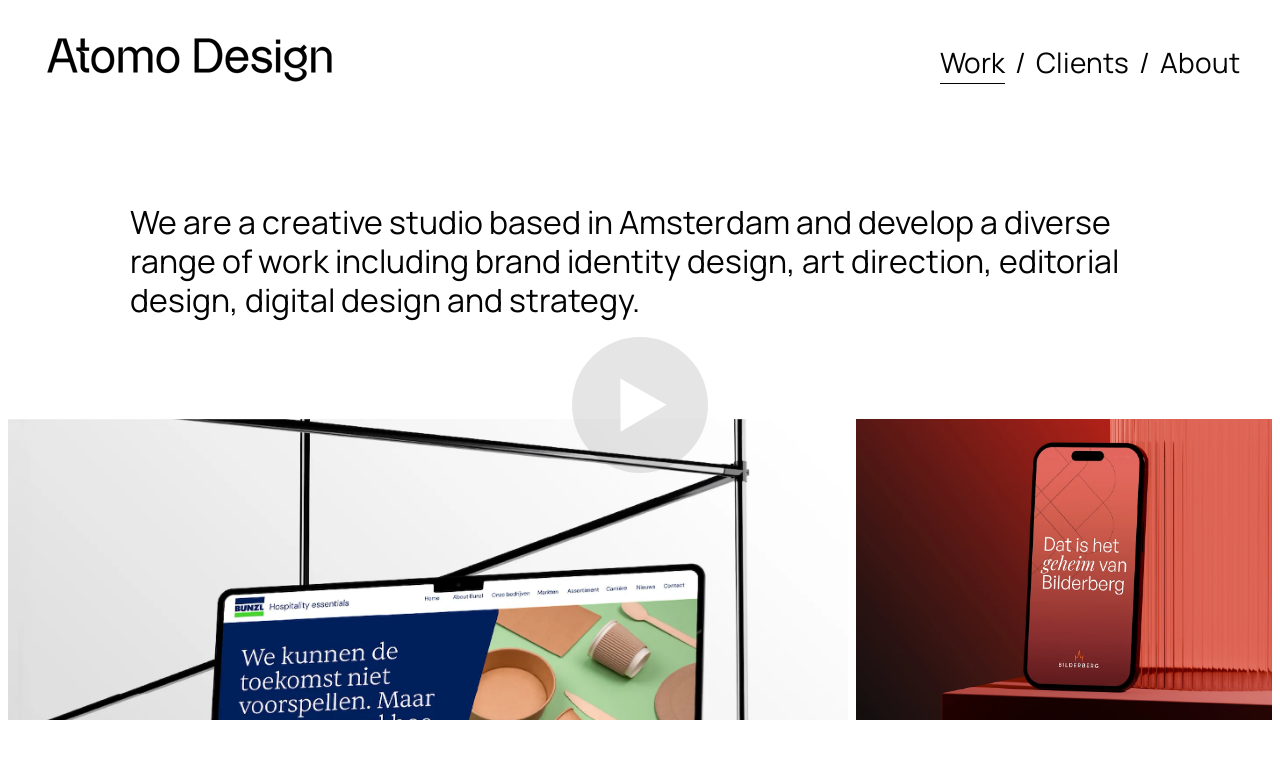

--- FILE ---
content_type: text/html; charset=utf-8
request_url: https://atomodesign.nl/
body_size: 5992
content:
<!DOCTYPE html>
<html>
  <head>
    <title>Atomo Design</title>
    <meta name="description" content="Concept | Art Direction | Creative Strategy" />
    <meta property="og:title" content="Atomo Design" />
    <meta property="og:description" content="Concept | Art Direction | Creative Strategy" />
    <meta name="twitter:card" content="summary_large_image" />
    <meta property="og:image" content="https://carbon-media.accelerator.net/0000000kUHS/hg7x5EovjUEfUFV0JAOu7Q;1008x630.png?auto=webp" />
    <link rel="icon" type="image/png" href="https://carbon-media.accelerator.net/0000000kUHS/gHEeApAsweAfkCekh0SVCb;crop(0,0,709,709)/32x32.png" sizes="32x32" />
    <style id="root-styles">
:root {
  --color: #fff;
  --accent-color: #000;
  --link-color: #000;
  --surface-color: #00000000;
  --background-color: #fff;
  --grid-width: 1100px;
  --default-color: #fff;
  --default-accent-color: #000;
  --default-link-color: #000;
  --font-family: Manrope;
  --secondary-font-family: Manrope;
}
    </style>
    <style id="global-styles">

.g-1-128-2 {
  --font-size: 1.8em;
  font-size: 1.8em;
  line-height: 1.48;
}

.g-1-127-3 {
  font-family: Manrope;
  --secondary-font-family: Manrope;
  --font-size: 2em;
  font-size: 2em;
  line-height: 1.5em;
}
</style>
    <link rel="stylesheet" href="https://static.cmcdn.net/23/1.1.20/styles/all.css" />
    <link rel="stylesheet" href="https://static.cmcdn.net/23/1.1.20/styles/vendor/swiper.css" />
    <link rel="stylesheet" href="/styles/fonts.css"/>

    

    <meta name="viewport" content="width=device-width, initial-scale=1"/>
  </head>

  <body class="site desktop reduce-motion " data-min-contrast="0.065">
    <div class="page loading" style="background:#fff;--background-color:#fff;">
  


<span id="navigation_4984544_4809813" class="navigation surface standard  " on-insert="nav:setup">
  

  

  
  <header class="standard  ">    
    <a href="/">
      <h1 class="logo_45801421" style="font-size:4.39em;font-family:Butler;letter-spacing:0em;line-height:1.23em;" data-box="499x100">Atomo Design</h1>
<style>
h1.logo_45801421 {
  --scale: 0.6;
  width: calc(499px * var(--scale));
  height: calc(100px * var(--scale));
  background: center / contain no-repeat url('https://carbon-media.accelerator.net/0000000kUHS/k7zzmPTheLHcxqNBUwrs7E;299x60.png?auto=webp');
  text-indent: -500vw;
  white-space: nowrap;
  overflow: hidden;
  background-image: image-set(url('https://carbon-media.accelerator.net/0000000kUHS/k7zzmPTheLHcxqNBUwrs7E;299x60.png?auto=webp') 1x, url('https://carbon-media.accelerator.net/0000000kUHS/k7zzmPTheLHcxqNBUwrs7E;598x120.png?auto=webp') 2x);;
}</style>
    </a>

    <style>
#navigation_4984544_4809813 {
  --link-color: #030303;
  --default-link-color: #030303;
}

#navigation_4984544_4809813 > header {
  display: flex;
  width: 100%;
  align-items: center;
  justify-content: space-between;
  position: relative;
  z-index: 10;
}

#navigation_4984544_4809813 .overlay {
  --surface-color: #fbfbfb;
  background: var(--overlay-background-color, #fbfbfb);
}

#navigation_4984544_4809813 nav a:not(:last-child):after {
  margin-left: 10px;
  margin-right: 10px;
  content: '/';
}
</style>
<nav style="display:flex;justify-content:flex-end;align-items:center;flex-flow:row wrap;font-size:2.8em;">
  <a class="link_000000004c00e00e0000000000000001" href="/"><span>Work</span></a>
  <a class="link_000000004c00e00e0000000000000088" href="/strategy"><span>Clients</span></a>
  <a class="link_000000004c00e00e0000000000000005" href="/about"><span>About</span></a>
</nav>


    
  </header>
  

  

  
  <div class="hamburger navIcon" on-click="nav:toggle">
  <svg class="icon" viewBox="0 0 28 28">
    <g stroke-width="2" stroke-linecap="round" stroke-miterlimit="10">
      <line class="one" x1="4" y1="6" x2="24" y2="6"></line>
      <line class="two" x1="4" y1="14" x2="24" y2="14"></line>
      <line class="three" x1="4" y1="22" x2="24" y2="22"></line>
    </g>
  </svg>
</div>
  

</span>

  
  <div class="guts">
    <div class="content blocks grid animated">
      
      <div class="block_000000004c00e00e0000000000000a78 block no-padding align-x-center align-y-center animated header" style="--default-color:#fff;--color:#1b1b1b;--padding-top:0px;--padding-bottom:0px;" on-insert="block:setup">
  <style>
.block_000000004c00e00e0000000000000a78 > .content {
  display: grid;
  grid-template-columns: repeat(0, 1fr);
}

#item_000000004c00e00e0000000000000a78_1 {
  line-height: 1;
  font-size: 10em;
  --font-size: 10em;
}

#item_000000004c00e00e0000000000000a78_2 {
  line-height: 1.5em;
  font-size: 3.8em;
  --font-size: 3.8em;
}

#item_000000004c00e00e0000000000000a78_3 {
}

.phone .block_000000004c00e00e0000000000000a78 > .content {
  grid-template-columns: repeat(0, 1fr);
}

.phone #item_000000004c00e00e0000000000000a78_1 {
  font-size: clamp(1em, var(--font-size), 7vw);
}

.phone #item_000000004c00e00e0000000000000a78_2 {
  font-size: clamp(1em, var(--font-size), 5vw);
}

.phone #item_000000004c00e00e0000000000000a78_3 {
  margin: 0px 0 20px 0;
}</style>


  <div class="background" style="">
  
</div>

  <div class="content">
    
  </div>
</div>
      
      <div class="block_000000004c00e00e0000000000000c9a block align-x-start align-y-center animated header" style="--default-color:#fff;--color:#1b1b1b;" on-insert="block:setup">
  <style>
.block_000000004c00e00e0000000000000c9a > .content {
  display: grid;
  grid-template-columns: repeat(0, 1fr);
}

#item_000000004c00e00e0000000000000c9a_1 {
  line-height: 1.22;
  font-size: 3.2em;
  --font-size: 3.2em;
}

#item_000000004c00e00e0000000000000c9a_2 {
  line-height: 1.5em;
  font-size: 3.8em;
  --font-size: 3.8em;
}

#item_000000004c00e00e0000000000000c9a_3 {
}

.phone .block_000000004c00e00e0000000000000c9a > .content {
  grid-template-columns: repeat(0, 1fr);
}

.phone #item_000000004c00e00e0000000000000c9a_1 {
  font-size: clamp(1em, var(--font-size), 7vw);
}

.phone #item_000000004c00e00e0000000000000c9a_2 {
  font-size: clamp(1em, var(--font-size), 5vw);
}

.phone #item_000000004c00e00e0000000000000c9a_3 {
  margin: 0px 0 20px 0;
}</style>


  <div class="background" style="">
  
</div>

  <div class="content">
    
    
    <div id="item_000000004c00e00e0000000000000c9a_1" class="item g-1-125-1 text heading">
    
 
  <h1><span style="color:rgb(2, 2, 2)">We are a creative studio based in Amsterdam and </span><span style="color:rgb(2, 2, 2);font-family:var(--font-family);font-size:1em">develop a diverse range of work including brand identity design, art direction, editorial design, digital design and strategy.</span></h1>

    

  
</div>
    
  </div>
</div>
      
      <div on-insert="block:setup" class="block_000000004c00e00e0000000000000d0a block align-x-center align-y-end fluid animated standard" style="--default-color:#fff;--color:#1b1b1b;--padding-top:5px;--padding-bottom:4px;">
  <style>
.block_000000004c00e00e0000000000000d0a > .content {
  display: grid;
  grid-template-columns: repeat(1, 1fr);
}

#item_000000004c00e00e0000000000000d0a_1 {
  grid-area: 1 / 1 / 2 / 2;
}

#item_000000004c00e00e0000000000000d0a_2 {
  grid-area: 2 / 1 / 3 / 2;
  padding: 10px 0;
  line-height: 1.5em;
  font-size: 2em;
  --font-size: 2em;
}

.phone .block_000000004c00e00e0000000000000d0a > .content {
  grid-template-columns: repeat(0, 1fr);
}

.phone #item_000000004c00e00e0000000000000d0a_1 {
}

.phone #item_000000004c00e00e0000000000000d0a_2 {
  font-size: clamp(1em, var(--font-size, 1em), 3.5vw);
}</style>

  <div class="background" style="">
  
</div>

  <div class="content">
    
    <div id="item_000000004c00e00e0000000000000d0a_1" class="item g-1-106-1 media">
    
 
  

  <style>carbon-container > video { position:absolute; left:0; top:0; width:100%; height:100%; }</style>
<carbon-container id="media_45827675" class="fhd" style="aspect-ratio:1920/1080;max-width:1920px;">
  <carbon-player class="video" >
  <video preload="metadata" controls="false" poster="https://carbon-media.accelerator.net/0000000kUHS/0pcXsdtEi2nf1cjSWOk69f;1920x1080.jpeg?auto=webp">
      <source src="https://carbon-media.accelerator.net/0000000kUHS/dybrRCq4Nt3fYHImJH8Lpn;audio,video(1280x720,960x540,768x432)/master.m3u8" type="application/x-mpegURL" />
    </video>
    <div class="poster" style="
background-image:url('https://carbon-media.accelerator.net/0000000kUHS/0pcXsdtEi2nf1cjSWOk69f;1920x1080.jpeg?auto=webp')" on-click="player:play"></div>
    <div class="posterPlay" on-click="player:play"></div>
<carbon-controls>
  <span class="control playToggle"></span>
  <div class="box">
    <span class="control fullscreenToggle"></span>
    <span class="control muteToggle"></span>
  </div>
  <carbon-scrubber>
    <span class="track">
      <span class="bufferedBar"></span>
      <span class="playedBar"></span>
    </span>
    <time class="current">0:00</time>
    <time class="total"></time>
  </carbon-scrubber>
</carbon-controls>
</carbon-container>
  

  
</div>
    

    
    
    
  </div>
</div>
      
      <div class="block portfolio thumbs block_000000004c00e00e0000000000000b91 block align-x-start align-y-end fluid animated" style="--thumb-hover-overlay-color:#080808;--thumb-hover-overlay-opacity:0.5;--padding-top:10px;--padding-bottom:49px;" on-insert="block:setup">
  <style>
</style>


  <div class="content text-inside">
    <style>
#grid_0000000kUHS000000000LL::before {
  content: '';
  width: 0;
  padding-bottom: 100%;
  grid-row: 1 / 1;
  grid-column: 1 / 1;
}

#grid_0000000kUHS000000000LL carbon-item {
  display: block;
}
</style>
<carbon-grid id="grid_0000000kUHS000000000LL" style="--gap-x:8px;--gap-y:8px;display:grid;width:100%;grid-gap:var(--gap-x, 0px) var(--gap-y, 0px);grid-auto-columns:1fr;">
<carbon-item class="floating" style="grid-area:1 / 1 / 7 / 9">

      <a class="thumb_0000000kUHS000000002jz thumb box" style="aspect-ratio:4/3" href="/bunzl-brand-identity-design">
  
  
  
  

  
  <svg class="placeholder" viewbox="0 0 1280 960"></svg>
  
  

    
  <picture>
    <source srcset="https://carbon-media.accelerator.net/0000000kUHS/8TeIWqbhACxghXpnMRWiDz;crop(240,0,1441,1081)/1921x1440/quality(80).jpeg?auto=webp 2x" media="(min-width:1280px)"/>
    <img src="https://carbon-media.accelerator.net/0000000kUHS/8TeIWqbhACxghXpnMRWiDz;crop(240,0,1441,1081)/1280x960.jpeg?auto=webp"/>
  </picture>
  
  

  
  

  
  
  <div class="overlay"></div>

  
  <div class="content text"> 
    <h3>Bunzl Brand Identity Design</h3>
  </div>
  
</a>


    </carbon-item>
<carbon-item class="floating" style="grid-area:1 / 9 / 4 / 13">

      <a class="thumb_0000000kUHS000000001D3 thumb box" style="aspect-ratio:4/3" href="/mtmediagroep-3">
  
  
  
  

  
  <svg class="placeholder" viewbox="0 0 640 480"></svg>
  
  

    
  <picture>
    <source srcset="https://carbon-media.accelerator.net/0000000kUHS/6dcp3LwrcY8ebmmFO2Hthf;crop(480,0,2881,2161)/1280x960.jpeg?auto=webp 2x" media="(min-width:640px)"/>
    <img src="https://carbon-media.accelerator.net/0000000kUHS/6dcp3LwrcY8ebmmFO2Hthf;crop(480,0,2881,2161)/640x480.jpeg?auto=webp"/>
  </picture>
  
  

  
  

  
  
  <div class="overlay"></div>

  
  <div class="content text"> 
    <h3>Bildberberg Hotels Brand Identity Design</h3>
  </div>
  
</a>


    </carbon-item>
<carbon-item class="floating" style="grid-area:4 / 9 / 7 / 13">

      <a class="thumb_0000000kUHS000000002tq thumb box" style="aspect-ratio:4/3" href="/bunzl-brand-identity-design-1">
  
  
  
  

  
  <svg class="placeholder" viewbox="0 0 640 480"></svg>
  
  

    
  <picture>
    <source srcset="https://carbon-media.accelerator.net/0000000kUHS/2HKqOx94XvdfBwPk0BlLAe;crop(108,0,1705,1279)/1280x960.jpeg?auto=webp 2x" media="(min-width:640px)"/>
    <img src="https://carbon-media.accelerator.net/0000000kUHS/2HKqOx94XvdfBwPk0BlLAe;crop(108,0,1705,1279)/640x480.jpeg?auto=webp"/>
  </picture>
  
  

  
  

  
  
  <div class="overlay"></div>

  
  <div class="content text"> 
    <h3>Mobilis Brand Identity Design</h3>
  </div>
  
</a>


    </carbon-item>
<carbon-item class="floating" style="grid-area:7 / 1 / 10 / 5">

      <a class="thumb_0000000kUHS000000000sq thumb box" style="aspect-ratio:4/3" href="/mtmediagroep">
  
  
  
  

  
  <svg class="placeholder" viewbox="0 0 640 480"></svg>
  
  

    
  <picture>
    <source srcset="https://carbon-media.accelerator.net/0000000kUHS/9Jtm0BJfQYNeWoxOy49RoZ;crop(480,0,2881,2161)/1280x960.jpeg?auto=webp 2x" media="(min-width:640px)"/>
    <img src="https://carbon-media.accelerator.net/0000000kUHS/9Jtm0BJfQYNeWoxOy49RoZ;crop(480,0,2881,2161)/640x480.jpeg?auto=webp"/>
  </picture>
  
  

  
  

  
  
  <div class="overlay"></div>

  
  <div class="content text"> 
    <h3>Horizon Brand Identity Design</h3>
  </div>
  
</a>


    </carbon-item>
<carbon-item class="floating" style="grid-area:7 / 5 / 13 / 13">

      <a class="thumb_0000000kUHS000000002CM thumb box" style="aspect-ratio:4/3" href="/bunzl-brand-identity-design-1-1">
  
  
  
  

  
  <svg class="placeholder" viewbox="0 0 1280 960"></svg>
  
  

    
  <picture>
    <source srcset="https://carbon-media.accelerator.net/0000000kUHS/5Rd9o2Khiqrch1PMHHhr2b;crop(250,0,4000,3000)/2560x1920/quality(80).jpeg?auto=webp 2x" media="(min-width:1280px)"/>
    <img src="https://carbon-media.accelerator.net/0000000kUHS/5Rd9o2Khiqrch1PMHHhr2b;crop(250,0,4000,3000)/1280x960.jpeg?auto=webp"/>
  </picture>
  
  

  
  

  
  
  <div class="overlay"></div>

  
  <div class="content text"> 
    <h3>Cruqiuis Brand Identity Design Clone</h3>
  </div>
  
</a>


    </carbon-item>
<carbon-item class="floating" style="grid-area:10 / 1 / 13 / 5">

      <a class="thumb_0000000kUHS000000001z7 thumb box" style="aspect-ratio:4/3" href="/mtmediagroep-2">
  
  
  
  

  
  <svg class="placeholder" viewbox="0 0 640 480"></svg>
  
  

    
  <picture>
    <source srcset="https://carbon-media.accelerator.net/0000000kUHS/3A757iuGuWVfpyJigVhxtA;crop(240,0,1440,1080)/1280x960.jpeg?auto=webp 2x" media="(min-width:640px)"/>
    <img src="https://carbon-media.accelerator.net/0000000kUHS/3A757iuGuWVfpyJigVhxtA;crop(240,0,1440,1080)/640x480.jpeg?auto=webp"/>
  </picture>
  
  

  
  

  
  
  <div class="overlay"></div>

  
  <div class="content text"> 
    <h3>MT/Sprout Brand Identity</h3>
  </div>
  
</a>


    </carbon-item>
<carbon-item class="floating" style="grid-area:13 / 1 / 19 / 9">

      <a class="thumb_0000000kUHS000000001gD thumb box" style="aspect-ratio:4/3" href="/project-10-1">
  
  
  
  

  
  <svg class="placeholder" viewbox="0 0 1280 960"></svg>
  
  

    
  <picture>
    <source srcset="https://carbon-media.accelerator.net/0000000kUHS/5LTbDlvau2ec7PIn5SRzFU;crop(240,0,1441,1081)/1921x1440/quality(80).jpeg?auto=webp 2x" media="(min-width:1280px)"/>
    <img src="https://carbon-media.accelerator.net/0000000kUHS/5LTbDlvau2ec7PIn5SRzFU;crop(240,0,1441,1081)/1280x960.jpeg?auto=webp"/>
  </picture>
  
  

  
  

  
  
  <div class="overlay"></div>

  
  <div class="content text"> 
    <h3>Unify Brand Identity Design</h3>
  </div>
  
</a>


    </carbon-item>
<carbon-item class="floating" style="grid-area:13 / 9 / 16 / 13">

      <a class="thumb_0000000kUHS000000000kQ thumb box" style="aspect-ratio:4/3" href="/0000000kUHS000000000kQ">
  
  
  
  

  
  <svg class="placeholder" viewbox="0 0 640 480"></svg>
  
  

    
  <picture>
    <source srcset="https://carbon-media.accelerator.net/0000000kUHS/fDpZaturFpHeRVIVkwse1o;crop(240,0,1440,1080)/1280x960.jpeg?auto=webp 2x" media="(min-width:640px)"/>
    <img src="https://carbon-media.accelerator.net/0000000kUHS/fDpZaturFpHeRVIVkwse1o;crop(240,0,1440,1080)/640x480.jpeg?auto=webp"/>
  </picture>
  
  

  
  

  
  
  <div class="overlay"></div>

  
  <div class="content text"> 
    <h3>DokVak Brand Identity Design</h3>
  </div>
  
</a>


    </carbon-item>
<carbon-item class="floating" style="grid-area:16 / 9 / 19 / 13">

      <a class="thumb_0000000kUHS0000000006d thumb box" style="aspect-ratio:4/3" href="/project-10">
  
  
  
  

  
  <svg class="placeholder" viewbox="0 0 640 480"></svg>
  
  

    
  <picture>
    <source srcset="https://carbon-media.accelerator.net/0000000kUHS/817K9ECDwTec2cihpuEpEy;crop(276,0,4449,3337)/1280x960.png?auto=webp 2x" media="(min-width:640px)"/>
    <img src="https://carbon-media.accelerator.net/0000000kUHS/817K9ECDwTec2cihpuEpEy;crop(276,0,4449,3337)/640x480.png?auto=webp"/>
  </picture>
  
  

  
  

  
  
  <div class="overlay"></div>

  
  <div class="content text"> 
    <h3>Level Up Event Design</h3>
  </div>
  
</a>


    </carbon-item>
<carbon-item class="floating" style="grid-area:19 / 1 / 22 / 5">

      <a class="thumb_0000000kUHS000000000Cg thumb box" style="aspect-ratio:4/3" href="/fair-magazine">
  
  
  
  

  
  <svg class="placeholder" viewbox="0 0 640 480"></svg>
  
  

    
  <picture>
    <source srcset="https://carbon-media.accelerator.net/0000000kUHS/hHRlj1l4Jy5ewk0lmqZvj9;crop(0,40,1620,1215)/1280x960.jpeg?auto=webp 2x" media="(min-width:640px)"/>
    <img src="https://carbon-media.accelerator.net/0000000kUHS/hHRlj1l4Jy5ewk0lmqZvj9;crop(0,40,1620,1215)/640x480.jpeg?auto=webp"/>
  </picture>
  
  

  
  

  
  
  <div class="overlay"></div>

  
  <div class="content text"> 
    <h3>FAIR magazine | Editorial design</h3>
  </div>
  
</a>


    </carbon-item>
<carbon-item class="floating" style="grid-area:19 / 5 / 25 / 13">

      <a class="thumb_0000000kUHS0000000000b thumb box" style="aspect-ratio:4/3" href="/saltpepper">
  
  
  
  

  
  <svg class="placeholder" viewbox="0 0 1280 960"></svg>
  
  

    
  <picture>
    <source srcset="https://carbon-media.accelerator.net/0000000kUHS/baQKacMN4nKdu0G17wo0hr;crop(729,0,2041,1531)/2560x1920.png?auto=webp 2x" media="(min-width:1280px)"/>
    <img src="https://carbon-media.accelerator.net/0000000kUHS/baQKacMN4nKdu0G17wo0hr;crop(729,0,2041,1531)/1280x960.png?auto=webp"/>
  </picture>
  
  

  
  

  
  
  <div class="overlay"></div>

  
  <div class="content text"> 
    <h3>Salt &#x2B; Pepper Brand Identity</h3>
  </div>
  
</a>


    </carbon-item>
<carbon-item class="floating" style="grid-area:22 / 1 / 25 / 5">

      <a class="thumb_0000000kUHS00000000062 thumb box" style="aspect-ratio:4/3" href="/neworleans">
  
  
  
  

  
  <svg class="placeholder" viewbox="0 0 640 480"></svg>
  
  

    
  <picture>
    <source srcset="https://carbon-media.accelerator.net/0000000kUHS/dN555DuiifQb4VfTXKQigm;crop(1539,0,2538,1904)/1280x960.jpeg?auto=webp 2x" media="(min-width:640px)"/>
    <img src="https://carbon-media.accelerator.net/0000000kUHS/dN555DuiifQb4VfTXKQigm;crop(1539,0,2538,1904)/640x480.jpeg?auto=webp"/>
  </picture>
  
  

  
  

  
  
  <div class="overlay"></div>

  
  <div class="content text"> 
    <h3>New Orleans Brand Identity</h3>
  </div>
  
</a>


    </carbon-item>
<carbon-item class="floating" style="grid-area:25 / 1 / 31 / 9">

      <a class="thumb_0000000kUHS00000000009 thumb box" style="aspect-ratio:4/3" href="/dokvak">
  
  
  
  

  
  <svg class="placeholder" viewbox="0 0 1280 960"></svg>
  
  

    
  <picture>
    <source srcset="https://carbon-media.accelerator.net/0000000kUHS/5vreuphpHcacEe8NJwxFZK;crop(0,37,2300,1725)/2300x1725/quality(80).jpeg?auto=webp 2x" media="(min-width:1280px)"/>
    <img src="https://carbon-media.accelerator.net/0000000kUHS/5vreuphpHcacEe8NJwxFZK;crop(0,37,2300,1725)/1280x960.jpeg?auto=webp"/>
  </picture>
  
  

  
  

  
  
  <div class="overlay"></div>

  
  <div class="content text"> 
    <h3>Target Point | Guide to Change</h3>
  </div>
  
</a>


    </carbon-item>
</carbon-grid>
  </div>
</div>
      
      <div class="block_000000004c00e00e0000000000000058 block framed align-x-start align-y-start animated contactInfo social" style="--surface-color:#f8fafa;--default-color:#fff;--color:#1b1b1b;--padding-top:25px;--padding-bottom:36px;" on-insert="block:setup">
  <style>
.block_000000004c00e00e0000000000000058 > .content {
  display: grid;
  grid-template-columns: repeat(1, 1fr);
}

#item_000000004c00e00e0000000000000058_1 {
  grid-area: 1 / 1 / 2 / 2;
  margin: 0 0 20px 0;
  letter-spacing: 0em;
  line-height: 2.04;
  font-family: Manrope;
  --secondary-font-family: Manrope;
  font-size: 3.8em;
  --font-size: 3.8em;
}

#item_000000004c00e00e0000000000000058_2 {
  grid-area: 2 / 1 / 3 / 2;
  line-height: 1.5em;
  font-size: 2em;
  --font-size: 2em;
}

#item_000000004c00e00e0000000000000058_3 {
  grid-area: 3 / 1 / 4 / 2;
  line-height: 1.5em;
  font-size: 2em;
  --font-size: 2em;
}

#item_000000004c00e00e0000000000000058_4 {
  grid-area: 4 / 1 / 5 / 2;
  line-height: 1.5em;
  font-size: 2em;
  --font-size: 2em;
}

#item_000000004c00e00e0000000000000058_5 {
  grid-area: 5 / 1 / 6 / 2;
  line-height: 1.5em;
  font-size: 2em;
  --font-size: 2em;
}

#item_000000004c00e00e0000000000000058_6 {
  grid-area: 6 / 1 / 7 / 2;
  margin: 20px 0 0 0;
}

.phone .block_000000004c00e00e0000000000000058 > .content {
  grid-template-columns: repeat(0, 1fr);
}

.phone #item_000000004c00e00e0000000000000058_1 {
}

.phone #item_000000004c00e00e0000000000000058_2 {
}

.phone #item_000000004c00e00e0000000000000058_3 {
}

.phone #item_000000004c00e00e0000000000000058_4 {
}

.phone #item_000000004c00e00e0000000000000058_5 {
}

.phone #item_000000004c00e00e0000000000000058_6 {
}</style>

  <div class="background" style="">
  
</div>

  <div class="content">
    

    

    
    <div id="item_000000004c00e00e0000000000000058_1" class="item g-1-136-1 text heading">
    
 
  <h4><strong style="font-size: 0.61em;">Contact</strong></h4>

    

  
</div>
    
    
    

    

    
    <div id="item_000000004c00e00e0000000000000058_2" class="item g-1-136-2 text name">
    
 
  <p><strong>Atomo Design</strong></p>

    

  
</div>
    
    
    

    

    
    <div id="item_000000004c00e00e0000000000000058_3" class="item g-1-136-3 text title">
    
 
  <p><span style="color:var(--color);font-family:var(--secondary-font-family)">Timorplein 58</span></p>

    

  
</div>
    
    
    

    

    
    <div id="item_000000004c00e00e0000000000000058_4" class="item g-1-136-4 text location">
    
 
  <p>1094 CC Amsterdam</p>

    

  
</div>
    
    
    

    

    
    <div id="item_000000004c00e00e0000000000000058_5" class="item g-1-136-5 text email">
    
 
  <p>info@atomodesign.nl</p>

    

  
</div>
    
    
    

    
    <div id="item_000000004c00e00e0000000000000058_6" class="container">
      <ul class="socialLinks">
        
        <li>
          <a href="https://www.linkedin.com/in/suecowell/" target="_blank"><span class="icon outline linkedIn"></span></a>
        </li>
        
        <li>
          <a href="https://www.instagram.com/atomodesign" target="_blank"><span class="icon outline instagram"></span></a>
        </li>
        
        <li>
          <a href="https://www.behance.net/atomo" target="_blank"><span class="icon outline behance"></span></a>
        </li>
        
      </ul>
    </div>
    

    
    
    
  </div>
</div>
      
    </div>

    
    <div class="project-nav surface">
  
</div>
    

    
    <footer class="surface has-links ">
  <div class="content">
    <div class="copyright">&#xA9; Atomo Design</div>

    
    <span class="branding"></span>
    

    

    
    <div class="links">
      
      <a style="--accent-color:#007bb5" target="_blank" href="https://www.linkedin.com/in/suecowell/" class="social icon linkedIn solid circle"></a>
      
      <a style="--accent-color:#517fa4" target="_blank" href="https://www.instagram.com/atomodesign" class="social icon instagram solid circle"></a>
      
      <a style="--accent-color:#0056ff" target="_blank" href="https://www.behance.net/atomo" class="social icon behance solid circle"></a>
      
    </div> 
    
  </div>
</footer>
    
  </div>
  
</div>
    <script src="https://static.cmcdn.net/libs/player/3.8.2/hls.js"></script>
    <script src="https://static.cmcdn.net/libs/corejs/2.9.0/corejs.js" integrity="sha256-H4af5AcfTSO9YmJ79ol6bab6+TzSWWmMXKM4fwdxRQU=" crossorigin></script>
    <script src="https://static.cmcdn.net/libs/router/1.6.0/router.js" integrity="sha256-4IUSi5DVzvBoIJVNfZ416+yuCOs+cry22iJG94eaqW8=" crossorigin></script>
    <script src="https://static.cmcdn.net/libs/gestures/0.6.0/gestures.js" integrity="sha256-ylEa69hezIFUAga1cMRcngK6Tf9K+HJgzHUSPswYKoU=" crossorigin></script>
    <script src="https://static.cmcdn.net/23/1.1.20/scripts/vendor/anime.js" crossorigin></script>
    <script src="https://static.cmcdn.net/23/1.1.20/scripts/vendor/swiper.js" crossorigin></script>
    <script src="https://static.cmcdn.net/libs/cursor/0.6.3/cursor.js" integrity="sha256-K3IY3QiVV2UvpT+BaPTD2YjNCx5nT5LLJvNqGQ3L3Is=" crossorigin></script>
    <script src="https://static.cmcdn.net/libs/lightbox/0.23.0/lightbox.js" integrity="sha256-t/UfAWPAS6cjMlcR5oslHiY3cL3IVuUpW/ceuFKBZC4=" crossorigin></script>
    <script src="https://static.cmcdn.net/libs/forms/4.0.2/forms.js" integrity="sha256-GBwrpMjlOgCPfECaqKSY6jQZU4eKX9Uncc0w90muz94=" crossorigin></script>
    <script src="https://static.cmcdn.net/libs/scrollable/3.4.0/scrollable.js" integrity="sha256-baiuPcjdbyEwBScpM1XFcd3KntTAMdNFrfEtB8+Qpm4=" crossorigin></script>
    <script src="https://static.cmcdn.net/libs/player/3.8.2/player.js" integrity="sha256-5eC5ruDiSOZ8vs10G8QfH7KRtp3Rt8rYNhCUQE/6tPk=" crossorigin></script>
    <script src="https://static.cmcdn.net/libs/lazyjs/2.7.0/lazyjs.js" integrity="sha256-LKzXP6kCFe7HjJizvZTZVZw9VUMXTvJ983WmdTBf5+o=" crossorigin></script>
    <script src="https://static.cmcdn.net/23/1.1.20/scripts/chroma.js" crossorigin></script>
    <script src="https://static.cmcdn.net/23/1.1.20/scripts/contrast.js" crossorigin></script>
    <script src="https://static.cmcdn.net/23/1.1.20/scripts/functions.js" crossorigin></script>
    <script src="https://static.cmcdn.net/23/1.1.20/scripts/fitty.js" crossorigin></script>
    <script src="https://static.cmcdn.net/23/1.1.20/scripts/blocks.js" crossorigin></script>
    <script src="https://static.cmcdn.net/23/1.1.20/scripts/transitions.js" crossorigin></script>
    <script src="https://static.cmcdn.net/23/1.1.20/scripts/site/Navigation.js" crossorigin></script>
    <script src="https://static.cmcdn.net/23/1.1.20/scripts/components/Flipbook.js" crossorigin></script>
    <script src="https://static.cmcdn.net/23/1.1.20/scripts/components/BeforeAfterBlock.js" crossorigin></script>
    <script src="https://static.cmcdn.net/23/1.1.20/scripts/browser.js" crossorigin></script>
    <script src="https://static.cmcdn.net/23/1.1.20/scripts/app.js" crossorigin></script>

    
  </body>
</html>

--- FILE ---
content_type: text/html; charset=utf-8
request_url: https://atomodesign.nl/strategy
body_size: 2627
content:
<div class="page loading" style="background:#fff;--background-color:#fff;">
  


<span id="navigation_4984544_4809813" class="navigation surface standard  " on-insert="nav:setup">
  

  

  
  <header class="standard  ">    
    <a href="/">
      <h1 class="logo_45801421" style="font-size:4.39em;font-family:Butler;letter-spacing:0em;line-height:1.23em;" data-box="499x100">Atomo Design</h1>
<style>
h1.logo_45801421 {
  --scale: 0.6;
  width: calc(499px * var(--scale));
  height: calc(100px * var(--scale));
  background: center / contain no-repeat url('https://carbon-media.accelerator.net/0000000kUHS/k7zzmPTheLHcxqNBUwrs7E;299x60.png?auto=webp');
  text-indent: -500vw;
  white-space: nowrap;
  overflow: hidden;
  background-image: image-set(url('https://carbon-media.accelerator.net/0000000kUHS/k7zzmPTheLHcxqNBUwrs7E;299x60.png?auto=webp') 1x, url('https://carbon-media.accelerator.net/0000000kUHS/k7zzmPTheLHcxqNBUwrs7E;598x120.png?auto=webp') 2x);;
}</style>
    </a>

    <style>
#navigation_4984544_4809813 {
  --link-color: #030303;
  --default-link-color: #030303;
}

#navigation_4984544_4809813 > header {
  display: flex;
  width: 100%;
  align-items: center;
  justify-content: space-between;
  position: relative;
  z-index: 10;
}

#navigation_4984544_4809813 .overlay {
  --surface-color: #fbfbfb;
  background: var(--overlay-background-color, #fbfbfb);
}

#navigation_4984544_4809813 nav a:not(:last-child):after {
  margin-left: 10px;
  margin-right: 10px;
  content: '/';
}
</style>
<nav style="display:flex;justify-content:flex-end;align-items:center;flex-flow:row wrap;font-size:2.8em;">
  <a class="link_000000004c00e00e0000000000000001" href="/"><span>Work</span></a>
  <a class="link_000000004c00e00e0000000000000088" href="/strategy"><span>Clients</span></a>
  <a class="link_000000004c00e00e0000000000000005" href="/about"><span>About</span></a>
</nav>


    
  </header>
  

  

  
  <div class="hamburger navIcon" on-click="nav:toggle">
  <svg class="icon" viewBox="0 0 28 28">
    <g stroke-width="2" stroke-linecap="round" stroke-miterlimit="10">
      <line class="one" x1="4" y1="6" x2="24" y2="6"></line>
      <line class="two" x1="4" y1="14" x2="24" y2="14"></line>
      <line class="three" x1="4" y1="22" x2="24" y2="22"></line>
    </g>
  </svg>
</div>
  

</span>

  
  <div class="guts">
    <div class="content blocks grid animated">
      
      <div class="block_000000004c00e00e000000000000015c block animated intro" style="--default-color:#fff;--color:#1b1b1b;--padding-top:29px;--padding-bottom:0px;" on-insert="block:setup">
  <style>
.block_000000004c00e00e000000000000015c > .content {
  display: grid;
  grid-template-columns: repeat(4, 1fr);
}

#item_000000004c00e00e000000000000015c_1 {
  grid-area: 1 / 1 / 2 / 2;
}

#item_000000004c00e00e000000000000015c_2 {
  color: var(--accent-color);
  padding: 0 20px 0 0;
}

#item_000000004c00e00e000000000000015c_3 {
  grid-area: 1 / 2 / 2 / 5;
}

#item_000000004c00e00e000000000000015c_4 {
  line-height: 1.44;
  font-size: 2em;
  --font-size: 2em;
}

.phone .block_000000004c00e00e000000000000015c > .content {
  grid-template-columns: repeat(4, 1fr);
}

.phone #item_000000004c00e00e000000000000015c_1 {
  grid-area: 1 / 1 / 2 / 5;
  margin: 20px 0 0 0;
  letter-spacing: 0;
}

.phone #item_000000004c00e00e000000000000015c_2 {
  padding: 0;
  font-size: clamp(1em, var(--font-size), 5vw);
}

.phone #item_000000004c00e00e000000000000015c_3 {
  grid-area: 2 / 1 / 3 / 5;
  margin: 20px 0 0 0;
}

.phone #item_000000004c00e00e000000000000015c_4 {
  font-size: clamp(1em, var(--font-size), 4vw);
}</style>


  <div class="background" style="">
  
</div>

  <div class="content">
    
    
    <div id="item_000000004c00e00e000000000000015c_1" class="item g-1-128-1 container">
  
  <div id="item_000000004c00e00e000000000000015c_2" class="nested item g-1-128-2 text">
    <p><strong style="line-height:1.04">What </strong><strong style="line-height:1.04;font-size:1em;color:var(--accent-color)">we do</strong></p><p><br></p>

    

    
  </div>
    
 
  

    

  
</div>
    
    
    <div id="item_000000004c00e00e000000000000015c_3" class="item g-1-128-3 container">
  
  <div id="item_000000004c00e00e000000000000015c_4" class="nested item g-1-128-4 text">
    <p>Brand Strategy</p><p>Brand Audit</p><p>Brand Identity Design</p><p>Concept</p><p>Art Direction</p><p><span style="color:var(--color)">Graphic Design</span></p><p>Digital Design</p><p>Editorial Design</p><p>Motion Graphics</p><p>Data visualisation</p><p><br></p>

    

    
  </div>
    
 
  

    

  
</div>
    
  </div>
</div>
      
      <div class="block_000000004c00e00e0000000000000852 block animated intro" style="--default-color:#fff;--color:#1b1b1b;--padding-top:11px;--padding-bottom:80px;" on-insert="block:setup">
  <style>
.block_000000004c00e00e0000000000000852 > .content {
  display: grid;
  grid-template-columns: repeat(4, 1fr);
}

#item_000000004c00e00e0000000000000852_1 {
  grid-area: 1 / 1 / 2 / 2;
}

#item_000000004c00e00e0000000000000852_2 {
  color: var(--accent-color);
  padding: 0 20px 0 0;
  line-height: 1.5em;
  font-size: 2em;
  --font-size: 2em;
}

#item_000000004c00e00e0000000000000852_3 {
  grid-area: 1 / 2 / 2 / 5;
}

#item_000000004c00e00e0000000000000852_4 {
  line-height: 1.48;
  font-size: 2em;
  --font-size: 2em;
}

.phone .block_000000004c00e00e0000000000000852 > .content {
  grid-template-columns: repeat(4, 1fr);
}

.phone #item_000000004c00e00e0000000000000852_1 {
  grid-area: 1 / 1 / 2 / 5;
  margin: 20px 0 0 0;
  letter-spacing: 0;
}

.phone #item_000000004c00e00e0000000000000852_2 {
  padding: 0;
  font-size: clamp(1em, var(--font-size), 5vw);
}

.phone #item_000000004c00e00e0000000000000852_3 {
  grid-area: 2 / 1 / 3 / 5;
  margin: 20px 0 0 0;
}

.phone #item_000000004c00e00e0000000000000852_4 {
  font-size: clamp(1em, var(--font-size), 4vw);
}</style>


  <div class="background" style="">
  
</div>

  <div class="content">
    
    
    <div id="item_000000004c00e00e0000000000000852_1" class="item g-1-128-1 container">
  
  <div id="item_000000004c00e00e0000000000000852_2" class="nested item g-1-128-2 text">
    <p><strong style="line-height:1.04">Selected </strong><strong style="color:var(--accent-color);font-size:1em">clients</strong></p><p><strong style="line-height:1.04">﻿</strong></p>

    

    
  </div>
    
 
  

    

  
</div>
    
    
    <div id="item_000000004c00e00e0000000000000852_3" class="item g-1-128-3 container">
  
  <div id="item_000000004c00e00e0000000000000852_4" class="nested item g-1-128-4 text">
    <p><strong>Media</strong></p><p>MT/Sprout</p><p>Shoq Creative Studio</p><p>Hearst Magazines</p><p>TU Eindhoven</p><p>Bom</p><p>Niehe Media</p><p>Springer Media</p><p>Sanoma Publishers</p><p>Emerce Publishers</p><p>Global Village Media</p><p>Jaarbeurs Utrecht</p><p><br></p><p><strong>Commercial</strong></p><p>NautaDutilh International Lawyers</p><p>'tIdee Communicatie</p><p><span style="color:rgb(27, 27, 27)">Voicebooking</span></p><p><span style="color:var(--color)">RQB films</span></p><p>Bindu</p><p><span style="color:var(--color);font-size:1em;font-family:var(--secondary-font-family)">SBO Orthodontie</span></p><p>Meride Uitvaartverzorging</p><p><br></p><p><strong>NGO's</strong></p><p>United Nations Framework Convention on Climate Change</p><p>United Nations Environment Programme</p><p>Greenpeace International</p><p>Greenpeace Netherlands</p><p>Médecins sans Frontières</p><p><span style="color:var(--color)">Wildlife Justice Commission</span></p><p><span style="color:var(--color);font-size:1em;font-family:var(--secondary-font-family)">Together for Girls</span></p><p><span style="color:var(--color);font-size:1em;font-family:var(--secondary-font-family)">Safe Futures Hub</span></p><p><span style="color:var(--color);font-size:1em;font-family:var(--secondary-font-family)">The Greens/EFA</span></p><p><span style="color:var(--color);font-size:1em;font-family:var(--secondary-font-family)">Clean Clothes Campaign International</span></p><p><span style="color:var(--color)">Fairfood International</span></p><p>WeMove.eu</p><p>Transnational Institute</p><p>Profundo</p><p><br></p><p><strong>Movements</strong></p><p>Brave Movement</p><p>Unify Movement</p><p><br></p><p><br></p>

    

    
  </div>
    
 
  

    

  
</div>
    
  </div>
</div>
      
    </div>

    
    <div class="project-nav surface">
  
</div>
    

    
    <footer class="surface has-links ">
  <div class="content">
    <div class="copyright">&#xA9; Atomo Design</div>

    
    <span class="branding"></span>
    

    

    
    <div class="links">
      
      <a style="--accent-color:#007bb5" target="_blank" href="https://www.linkedin.com/in/suecowell/" class="social icon linkedIn solid circle"></a>
      
      <a style="--accent-color:#517fa4" target="_blank" href="https://www.instagram.com/atomodesign" class="social icon instagram solid circle"></a>
      
      <a style="--accent-color:#0056ff" target="_blank" href="https://www.behance.net/atomo" class="social icon behance solid circle"></a>
      
    </div> 
    
  </div>
</footer>
    
  </div>
  
</div>

--- FILE ---
content_type: text/html; charset=utf-8
request_url: https://atomodesign.nl/about
body_size: 3293
content:
<div class="page loading" style="background:#fff;--background-color:#fff;">
  


<span id="navigation_4984544_4809813" class="navigation surface standard  " on-insert="nav:setup">
  

  

  
  <header class="standard  ">    
    <a href="/">
      <h1 class="logo_45801421" style="font-size:4.39em;font-family:Butler;letter-spacing:0em;line-height:1.23em;" data-box="499x100">Atomo Design</h1>
<style>
h1.logo_45801421 {
  --scale: 0.6;
  width: calc(499px * var(--scale));
  height: calc(100px * var(--scale));
  background: center / contain no-repeat url('https://carbon-media.accelerator.net/0000000kUHS/k7zzmPTheLHcxqNBUwrs7E;299x60.png?auto=webp');
  text-indent: -500vw;
  white-space: nowrap;
  overflow: hidden;
  background-image: image-set(url('https://carbon-media.accelerator.net/0000000kUHS/k7zzmPTheLHcxqNBUwrs7E;299x60.png?auto=webp') 1x, url('https://carbon-media.accelerator.net/0000000kUHS/k7zzmPTheLHcxqNBUwrs7E;598x120.png?auto=webp') 2x);;
}</style>
    </a>

    <style>
#navigation_4984544_4809813 {
  --link-color: #030303;
  --default-link-color: #030303;
}

#navigation_4984544_4809813 > header {
  display: flex;
  width: 100%;
  align-items: center;
  justify-content: space-between;
  position: relative;
  z-index: 10;
}

#navigation_4984544_4809813 .overlay {
  --surface-color: #fbfbfb;
  background: var(--overlay-background-color, #fbfbfb);
}

#navigation_4984544_4809813 nav a:not(:last-child):after {
  margin-left: 10px;
  margin-right: 10px;
  content: '/';
}
</style>
<nav style="display:flex;justify-content:flex-end;align-items:center;flex-flow:row wrap;font-size:2.8em;">
  <a class="link_000000004c00e00e0000000000000001" href="/"><span>Work</span></a>
  <a class="link_000000004c00e00e0000000000000088" href="/strategy"><span>Clients</span></a>
  <a class="link_000000004c00e00e0000000000000005" href="/about"><span>About</span></a>
</nav>


    
  </header>
  

  

  
  <div class="hamburger navIcon" on-click="nav:toggle">
  <svg class="icon" viewBox="0 0 28 28">
    <g stroke-width="2" stroke-linecap="round" stroke-miterlimit="10">
      <line class="one" x1="4" y1="6" x2="24" y2="6"></line>
      <line class="two" x1="4" y1="14" x2="24" y2="14"></line>
      <line class="three" x1="4" y1="22" x2="24" y2="22"></line>
    </g>
  </svg>
</div>
  

</span>

  
  <div class="guts">
    <div class="content blocks grid animated">
      
      <div class="block_000000004c00e00e0000000000000c12 block align-x-start align-y-center animated columns flippable" style="--default-color:#fff;--color:#1b1b1b;--padding-top:80px;--padding-bottom:14px;" on-insert="block:setup">
  <style>
.block_000000004c00e00e0000000000000c12 > .content {
  display: grid;
  grid-template-columns: repeat(2, 1fr);
  gap: 0 60px;
}

#item_000000004c00e00e0000000000000c12_1 {
  grid-area: 1 / 1 / 2 / 2;
}

#item_000000004c00e00e0000000000000c12_2 {
  line-height: 1;
  font-size: 4em;
  --font-size: 4em;
}

#item_000000004c00e00e0000000000000c12_3 {
  line-height: 1.5em;
  font-size: 2em;
  --font-size: 2em;
}

#item_000000004c00e00e0000000000000c12_4 {
  grid-area: 1 / 2 / 2 / 3;
}

.phone .block_000000004c00e00e0000000000000c12 > .content {
  grid-template-columns: repeat(2, 1fr);
}

.phone #item_000000004c00e00e0000000000000c12_1 {
  grid-area: 1 / 1 / 2 / 3;
  margin: 0 0 20px 0;
}

.phone #item_000000004c00e00e0000000000000c12_2 {
  font-size: clamp(1em, var(--font-size), 7vw);
  margin: 0 0 20px 0;
  line-height: 1.3em;
}

.phone #item_000000004c00e00e0000000000000c12_3 {
  font-size: clamp(1em, var(--font-size), 5vw);
  margin: 0 0 20px 0;
  line-height: 1.5em;
}

.phone #item_000000004c00e00e0000000000000c12_4 {
  grid-area: 2 / 1 / 3 / 3;
}</style>


  <div class="background" style="">
  
</div>

  <div class="content">
    
    
    <div id="item_000000004c00e00e0000000000000c12_1" class="item g-1-134-1 container col-1">
  
  <div id="item_000000004c00e00e0000000000000c12_2" class="nested item g-1-134-2 text heading">
    <h3><strong>About</strong></h3><p><br></p>

    

    
  </div>
  
  <div id="item_000000004c00e00e0000000000000c12_3" class="nested item g-1-134-3 text caption">
    <p><span style="color:var(--color);font-size:1em;font-family:var(--secondary-font-family)">At Atomo Design, we create branding and design work that is meaningful, distinctive, and enduring. Whether it’s crafting a new brand identity, designing a publication, developing a digital experience, or something entirely unique, we dig deep to uncover what truly matters.</span></p><p><br></p><p>Our mission is to express your values and vision in a way that is bold, evocative, and effective. If you see the potential of great design to create change, we’d love to collaborate with you.</p><p><br></p><p>We intentionally keep our team small to remain agile, foster direct collaboration, and produce work that pushes boundaries. Based in Amsterdam, we partner with clients worldwide, assembling the perfect mix of expertise when needed.</p><p><br></p><p>From the first spark of an idea to the final creative execution, you’ll work with one dedicated team committed to bringing your vision to life.</p>

    

    
  </div>
    
 
  

    

  
</div>
    
    
    <div id="item_000000004c00e00e0000000000000c12_4" class="item g-1-134-4 container col-2">
  
  <div id="item_000000004c00e00e0000000000000c12_5" class="nested item g-1-134-5 media">
    

    
    
      
    
    <style>
carbon-image { display:block; position:relative; box-sizing:border-box; }
carbon-image > img,
carbon-image > video { position:absolute; top:0; left:0; width:100%; height:100%; }
carbon-shield { display:block; position:absolute; top:0; left:0; width:100%; height:100%; }
</style>
<carbon-image id="image_46025461" class="zoomable" on-click="zoom:in" data-zoom-size="3239x2160" data-zoom-src="https://carbon-media.accelerator.net/0000000kUHS/fwqroYQbsASfef5ObbXAYI;3239x2160/quality(80).jpeg?auto=webp" data-cursor="zoom-in" style="max-width:1280px;aspect-ratio:1280/853;">
  <img class="lazy" data-src="https://carbon-media.accelerator.net/0000000kUHS/fwqroYQbsASfef5ObbXAYI;1280x853.jpeg?auto=webp" data-srcset="https://carbon-media.accelerator.net/0000000kUHS/fwqroYQbsASfef5ObbXAYI;1280x853.jpeg?auto=webp 1x, https://carbon-media.accelerator.net/0000000kUHS/fwqroYQbsASfef5ObbXAYI;2558x1706/quality(80).jpeg?auto=webp 2x" width="1280" height="853" />
  <carbon-shield></carbon-shield>
</carbon-image>

    

    

    

    
  </div>
    
 
  

    

  
</div>
    
  </div>
</div>
      
      <div class="block_000000004c00e00e00000000000001e4 block align-x-start align-y-start animated contactInfo social" style="--default-color:#fff;--color:#1b1b1b;--padding-top:12px;--padding-bottom:0px;" on-insert="block:setup">
  <style>
.block_000000004c00e00e00000000000001e4 > .content {
  display: grid;
  grid-template-columns: repeat(1, 1fr);
}

#item_000000004c00e00e00000000000001e4_1 {
  grid-area: 1 / 1 / 2 / 2;
  margin: 0 0 20px 0;
  letter-spacing: 0.1em;
  line-height: 3.4em;
  font-size: 3em;
  --font-size: 3em;
}

#item_000000004c00e00e00000000000001e4_2 {
  grid-area: 2 / 1 / 3 / 2;
  line-height: 1.5em;
  font-size: 1.8em;
  --font-size: 1.8em;
}

#item_000000004c00e00e00000000000001e4_3 {
  grid-area: 3 / 1 / 4 / 2;
  line-height: 1.5em;
  font-size: 1.8em;
  --font-size: 1.8em;
}

#item_000000004c00e00e00000000000001e4_4 {
  grid-area: 4 / 1 / 5 / 2;
  line-height: 1.5em;
  font-size: 1.8em;
  --font-size: 1.8em;
}

#item_000000004c00e00e00000000000001e4_5 {
  grid-area: 5 / 1 / 6 / 2;
  line-height: 1.5em;
  font-size: 1.8em;
  --font-size: 1.8em;
}

#item_000000004c00e00e00000000000001e4_6 {
  grid-area: 6 / 1 / 7 / 2;
  margin: 20px 0 0 0;
}

.phone .block_000000004c00e00e00000000000001e4 > .content {
  grid-template-columns: repeat(0, 1fr);
}

.phone #item_000000004c00e00e00000000000001e4_1 {
}

.phone #item_000000004c00e00e00000000000001e4_2 {
}

.phone #item_000000004c00e00e00000000000001e4_3 {
}

.phone #item_000000004c00e00e00000000000001e4_4 {
}

.phone #item_000000004c00e00e00000000000001e4_5 {
}

.phone #item_000000004c00e00e00000000000001e4_6 {
}</style>

  <div class="background" style="">
  
</div>

  <div class="content">
    

    

    
    <div id="item_000000004c00e00e00000000000001e4_1" class="item g-1-136-1 text heading">
    
 
  <h4><br></h4>

    

  
</div>
    
    
    

    

    
    <div id="item_000000004c00e00e00000000000001e4_2" class="item g-1-136-2 text name">
    
 
  <p><strong style="font-family:Poppins">Contact</strong></p><p><br></p>

    

  
</div>
    
    
    

    

    
    <div id="item_000000004c00e00e00000000000001e4_3" class="item g-1-136-3 text title">
    
 
  <p>Sue Cowell  |  Creative Director + Designer</p>

    

  
</div>
    
    
    

    

    
    <div id="item_000000004c00e00e00000000000001e4_4" class="item g-1-136-4 text location">
    
 
  <p><span style="color:var(--color);font-family:var(--secondary-font-family)">Timorplein 58</span></p><p><span style="color:var(--color);font-family:var(--secondary-font-family)">1094 CC Amsterdam</span></p><p>The Netherlands</p><p><br></p>

    

  
</div>
    
    
    

    

    
    <div id="item_000000004c00e00e00000000000001e4_5" class="item g-1-136-5 text email">
    
 
  <p>Email: info@atomodesign.nl</p><p>Mobile: +31 (0)6-14 21 14 78</p><p><br></p>

    

  
</div>
    
    
    

    
    <div id="item_000000004c00e00e00000000000001e4_6" class="container">
      <ul class="socialLinks">
        
        <li>
          <a href="https://www.linkedin.com/in/suecowell/" target="_blank"><span class="icon outline linkedIn"></span></a>
        </li>
        
        <li>
          <a href="https://www.instagram.com/atomodesign" target="_blank"><span class="icon outline instagram"></span></a>
        </li>
        
        <li>
          <a href="https://www.behance.net/atomo" target="_blank"><span class="icon outline behance"></span></a>
        </li>
        
      </ul>
    </div>
    

    
    
    
  </div>
</div>
      
    </div>

    
    <div class="project-nav surface">
  
</div>
    

    
    <footer class="surface has-links ">
  <div class="content">
    <div class="copyright">&#xA9; Atomo Design</div>

    
    <span class="branding"></span>
    

    

    
    <div class="links">
      
      <a style="--accent-color:#007bb5" target="_blank" href="https://www.linkedin.com/in/suecowell/" class="social icon linkedIn solid circle"></a>
      
      <a style="--accent-color:#517fa4" target="_blank" href="https://www.instagram.com/atomodesign" class="social icon instagram solid circle"></a>
      
      <a style="--accent-color:#0056ff" target="_blank" href="https://www.behance.net/atomo" class="social icon behance solid circle"></a>
      
    </div> 
    
  </div>
</footer>
    
  </div>
  
</div>

--- FILE ---
content_type: text/html; charset=utf-8
request_url: https://atomodesign.nl/bunzl-brand-identity-design
body_size: 7843
content:
<div class="page project loading" style="background:#fff;--background-color:#fff;">
  


<span id="navigation_4984544_4809813" class="navigation surface standard  " on-insert="nav:setup">
  

  

  
  <header class="standard  ">    
    <a href="/">
      <h1 class="logo_45801421" style="font-size:4.39em;font-family:Butler;letter-spacing:0em;line-height:1.23em;" data-box="499x100">Atomo Design</h1>
<style>
h1.logo_45801421 {
  --scale: 0.6;
  width: calc(499px * var(--scale));
  height: calc(100px * var(--scale));
  background: center / contain no-repeat url('https://carbon-media.accelerator.net/0000000kUHS/k7zzmPTheLHcxqNBUwrs7E;299x60.png?auto=webp');
  text-indent: -500vw;
  white-space: nowrap;
  overflow: hidden;
  background-image: image-set(url('https://carbon-media.accelerator.net/0000000kUHS/k7zzmPTheLHcxqNBUwrs7E;299x60.png?auto=webp') 1x, url('https://carbon-media.accelerator.net/0000000kUHS/k7zzmPTheLHcxqNBUwrs7E;598x120.png?auto=webp') 2x);;
}</style>
    </a>

    <style>
#navigation_4984544_4809813 {
  --link-color: #030303;
  --default-link-color: #030303;
}

#navigation_4984544_4809813 > header {
  display: flex;
  width: 100%;
  align-items: center;
  justify-content: space-between;
  position: relative;
  z-index: 10;
}

#navigation_4984544_4809813 .overlay {
  --surface-color: #fbfbfb;
  background: var(--overlay-background-color, #fbfbfb);
}

#navigation_4984544_4809813 nav a:not(:last-child):after {
  margin-left: 10px;
  margin-right: 10px;
  content: '/';
}
</style>
<nav style="display:flex;justify-content:flex-end;align-items:center;flex-flow:row wrap;font-size:2.8em;">
  <a class="link_000000004c00e00e0000000000000001" href="/"><span>Work</span></a>
  <a class="link_000000004c00e00e0000000000000088" href="/strategy"><span>Clients</span></a>
  <a class="link_000000004c00e00e0000000000000005" href="/about"><span>About</span></a>
</nav>


    
  </header>
  

  

  
  <div class="hamburger navIcon" on-click="nav:toggle">
  <svg class="icon" viewBox="0 0 28 28">
    <g stroke-width="2" stroke-linecap="round" stroke-miterlimit="10">
      <line class="one" x1="4" y1="6" x2="24" y2="6"></line>
      <line class="two" x1="4" y1="14" x2="24" y2="14"></line>
      <line class="three" x1="4" y1="22" x2="24" y2="22"></line>
    </g>
  </svg>
</div>
  

</span>

  
  <div class="guts">
    <div class="content blocks grid animated">
      
      <div class="block_000000004c00e00e00000000000022c9 block cover align-x-start align-y-end fluid animated cover" style="--default-color:#fff;--color:#1b1b1b;" on-insert="block:setup">
  <style>
.block_000000004c00e00e00000000000022c9 > .content {
  display: grid;
  grid-template-columns: repeat(1, 1fr);
}

#item_000000004c00e00e00000000000022c9_1 {
  grid-area: 1 / 1 / 2 / 2;
}

#item_000000004c00e00e00000000000022c9_2 {
  line-height: 0.7535000000000001;
  font-size: 10vw;
  --font-size: 10vw;
}

#item_000000004c00e00e00000000000022c9_3 {
  font-size: 4em;
  --font-size: 4em;
}

.phone .block_000000004c00e00e00000000000022c9 > .content {
  grid-template-columns: repeat(1, 1fr);
}

.phone #item_000000004c00e00e00000000000022c9_2 {
  font-size: clamp(1em, var(--font-size, 1em), 1vw);
}

.phone #item_000000004c00e00e00000000000022c9_3 {
  font-size: clamp(1em, var(--font-size, 1em), 4vw);
}</style>

  <div class="background" style="background:url('https://carbon-media.accelerator.net/0000000kUHS/kq6nhU7Oz0wc6CVNlhoiCr;1921x1081/quality(80)/quality(85).jpeg?auto=webp') top / cover;opacity:1">
  
</div>

  <div class="content">
    
    <div id="item_000000004c00e00e00000000000022c9_1" class="item g-1-142-1 container content padded-container">
    
 
  

    

  
</div>
    
  </div>
</div>
      
      <div on-insert="block:setup" class="block_000000004c00e00e00000000000022ca block align-x-center align-y-end animated standard" style="--default-color:#fff;--color:#1b1b1b;--padding-top:43px;--padding-bottom:20px;">
  <style>
.block_000000004c00e00e00000000000022ca > .content {
  display: grid;
  grid-template-columns: repeat(1, 1fr);
}

#item_000000004c00e00e00000000000022ca_1 {
  grid-area: 1 / 1 / 2 / 2;
}

#item_000000004c00e00e00000000000022ca_2 {
  grid-area: 2 / 1 / 3 / 2;
  padding: 10px 0;
  line-height: 1.5em;
  font-size: 2em;
  --font-size: 2em;
}

.phone .block_000000004c00e00e00000000000022ca > .content {
  grid-template-columns: repeat(0, 1fr);
}

.phone #item_000000004c00e00e00000000000022ca_1 {
}

.phone #item_000000004c00e00e00000000000022ca_2 {
  font-size: clamp(1em, var(--font-size, 1em), 3.5vw);
}</style>

  <div class="background" style="">
  
</div>

  <div class="content">
    
    <div id="item_000000004c00e00e00000000000022ca_1" class="item g-1-106-1 media">
    
 
  

  <style>
carbon-image { display:block; position:relative; box-sizing:border-box; }
carbon-image > img,
carbon-image > video { position:absolute; top:0; left:0; width:100%; height:100%; }
carbon-shield { display:block; position:absolute; top:0; left:0; width:100%; height:100%; }
</style>
<carbon-image id="image_45832577" class="zoomable" on-click="zoom:in" data-zoom-size="1921x1081" data-zoom-src="https://carbon-media.accelerator.net/0000000kUHS/cJBgwTJCPzZejNhIhpeeNG;1921x1081/quality(80).jpeg?auto=webp" data-cursor="zoom-in" style="max-width:1280px;aspect-ratio:16/9;">
  <img class="lazy" data-src="https://carbon-media.accelerator.net/0000000kUHS/cJBgwTJCPzZejNhIhpeeNG;1280x720.jpeg?auto=webp" data-srcset="https://carbon-media.accelerator.net/0000000kUHS/cJBgwTJCPzZejNhIhpeeNG;1280x720.jpeg?auto=webp 1x, https://carbon-media.accelerator.net/0000000kUHS/cJBgwTJCPzZejNhIhpeeNG;1919x1080.jpeg?auto=webp 1.5x" width="1280" height="720" />
  <carbon-shield></carbon-shield>
</carbon-image>
  

  
</div>
    

    
    
    
  </div>
</div>
      
      <div on-insert="block:setup" class="block_000000004c00e00e00000000000022d5 block align-x-center align-y-end animated standard" style="--default-color:#fff;--color:#1b1b1b;--padding-top:0px;--padding-bottom:20px;">
  <style>
.block_000000004c00e00e00000000000022d5 > .content {
  display: grid;
  grid-template-columns: repeat(1, 1fr);
}

#item_000000004c00e00e00000000000022d5_1 {
  grid-area: 1 / 1 / 2 / 2;
}

#item_000000004c00e00e00000000000022d5_2 {
  grid-area: 2 / 1 / 3 / 2;
  padding: 10px 0;
  line-height: 1.5em;
  font-size: 2em;
  --font-size: 2em;
}

.phone .block_000000004c00e00e00000000000022d5 > .content {
  grid-template-columns: repeat(0, 1fr);
}

.phone #item_000000004c00e00e00000000000022d5_1 {
}

.phone #item_000000004c00e00e00000000000022d5_2 {
  font-size: clamp(1em, var(--font-size, 1em), 3.5vw);
}</style>

  <div class="background" style="">
  
</div>

  <div class="content">
    
    <div id="item_000000004c00e00e00000000000022d5_1" class="item g-1-106-1 media">
    
 
  

  <carbon-image id="image_45832580" class="zoomable" on-click="zoom:in" data-zoom-size="1921x1081" data-zoom-src="https://carbon-media.accelerator.net/0000000kUHS/4qbgpi4WWVqblpmDhEw9mE;1921x1081/quality(80).jpeg?auto=webp" data-cursor="zoom-in" style="max-width:1280px;aspect-ratio:16/9;">
  <img class="lazy" data-src="https://carbon-media.accelerator.net/0000000kUHS/4qbgpi4WWVqblpmDhEw9mE;1280x720.jpeg?auto=webp" data-srcset="https://carbon-media.accelerator.net/0000000kUHS/4qbgpi4WWVqblpmDhEw9mE;1280x720.jpeg?auto=webp 1x, https://carbon-media.accelerator.net/0000000kUHS/4qbgpi4WWVqblpmDhEw9mE;1919x1080.jpeg?auto=webp 1.5x" width="1280" height="720" />
  <carbon-shield></carbon-shield>
</carbon-image>
  

  
</div>
    

    
    
    
  </div>
</div>
      
      <div class="block_000000004c00e00e00000000000026c8 block animated intro" style="--default-color:#fff;--color:#1b1b1b;" on-insert="block:setup">
  <style>
.block_000000004c00e00e00000000000026c8 > .content {
  display: grid;
  grid-template-columns: repeat(4, 1fr);
}

#item_000000004c00e00e00000000000026c8_1 {
  grid-area: 1 / 1 / 2 / 2;
}

#item_000000004c00e00e00000000000026c8_2 {
  color: var(--accent-color);
  padding: 0 20px 0 0;
}

#item_000000004c00e00e00000000000026c8_3 {
  grid-area: 1 / 2 / 2 / 5;
}

#item_000000004c00e00e00000000000026c8_4 {
  line-height: 1.45;
  font-size: 1.8em;
  --font-size: 1.8em;
}

.phone .block_000000004c00e00e00000000000026c8 > .content {
  grid-template-columns: repeat(4, 1fr);
}

.phone #item_000000004c00e00e00000000000026c8_1 {
  grid-area: 1 / 1 / 2 / 5;
  margin: 20px 0 0 0;
  letter-spacing: 0;
}

.phone #item_000000004c00e00e00000000000026c8_2 {
  padding: 0;
  font-size: clamp(1em, var(--font-size), 5vw);
}

.phone #item_000000004c00e00e00000000000026c8_3 {
  grid-area: 2 / 1 / 3 / 5;
  margin: 20px 0 0 0;
}

.phone #item_000000004c00e00e00000000000026c8_4 {
  font-size: clamp(1em, var(--font-size), 4vw);
}</style>


  <div class="background" style="">
  
</div>

  <div class="content">
    
    
    <div id="item_000000004c00e00e00000000000026c8_1" class="item g-1-128-1 container">
  
  <div id="item_000000004c00e00e00000000000026c8_2" class="nested item g-1-128-2 text">
    <p><strong>Bunzl: Always One Step Ahead</strong></p><p><br></p><p><br></p>

    

    
  </div>
    
 
  

    

  
</div>
    
    
    <div id="item_000000004c00e00e00000000000026c8_3" class="item g-1-128-3 container">
  
  <div id="item_000000004c00e00e00000000000026c8_4" class="nested item g-1-128-4 text">
    <p><span style="color:var(--color);font-family:var(--secondary-font-family);font-size:1em">In the Hospitality sector where change is the only constant, Bunzl chose a bold course: always being one step ahead of the future. A brand strategy and identity that not only celebrates their expertise and knowledge, but also sets the new standard for their customers.</span></p><p><br></p><p>Bunzl is not just a supplier of non-food essentials for the hospitality industry. It is a knowledge partner that helps customers stay ahead in an ever-evolving world of hospitality. They offer a high-quality range of products for various branches of hospitality: Leisure, Hotels, Catering, and To Go.</p><p><br></p><p><br></p>

    

    
  </div>
    
 
  

    

  
</div>
    
  </div>
</div>
      
      <div on-insert="block:setup" class="block_000000004c00e00e00000000000022dc block align-x-center align-y-end animated standard" style="--default-color:#fff;--color:#1b1b1b;--padding-top:0px;--padding-bottom:20px;">
  <style>
.block_000000004c00e00e00000000000022dc > .content {
  display: grid;
  grid-template-columns: repeat(1, 1fr);
}

#item_000000004c00e00e00000000000022dc_1 {
  grid-area: 1 / 1 / 2 / 2;
}

#item_000000004c00e00e00000000000022dc_2 {
  grid-area: 2 / 1 / 3 / 2;
  padding: 10px 0;
  line-height: 1.5em;
  font-size: 2em;
  --font-size: 2em;
}

.phone .block_000000004c00e00e00000000000022dc > .content {
  grid-template-columns: repeat(0, 1fr);
}

.phone #item_000000004c00e00e00000000000022dc_1 {
}

.phone #item_000000004c00e00e00000000000022dc_2 {
  font-size: clamp(1em, var(--font-size, 1em), 3.5vw);
}</style>

  <div class="background" style="">
  
</div>

  <div class="content">
    
    <div id="item_000000004c00e00e00000000000022dc_1" class="item g-1-106-1 media">
    
 
  

  <carbon-image id="image_45832581" class="zoomable" on-click="zoom:in" data-zoom-size="1921x1081" data-zoom-src="https://carbon-media.accelerator.net/0000000kUHS/fucwImQKqIBc2Hm1A9phAz;1921x1081/quality(80).jpeg?auto=webp" data-cursor="zoom-in" style="max-width:1280px;aspect-ratio:16/9;">
  <img class="lazy" data-src="https://carbon-media.accelerator.net/0000000kUHS/fucwImQKqIBc2Hm1A9phAz;1280x720.jpeg?auto=webp" data-srcset="https://carbon-media.accelerator.net/0000000kUHS/fucwImQKqIBc2Hm1A9phAz;1280x720.jpeg?auto=webp 1x, https://carbon-media.accelerator.net/0000000kUHS/fucwImQKqIBc2Hm1A9phAz;1919x1080.jpeg?auto=webp 1.5x" width="1280" height="720" />
  <carbon-shield></carbon-shield>
</carbon-image>
  

  
</div>
    

    
    
    
  </div>
</div>
      
      <div class="block_000000004c00e00e00000000000026c9 block animated intro" style="--default-color:#fff;--color:#1b1b1b;" on-insert="block:setup">
  <style>
.block_000000004c00e00e00000000000026c9 > .content {
  display: grid;
  grid-template-columns: repeat(4, 1fr);
}

#item_000000004c00e00e00000000000026c9_1 {
  grid-area: 1 / 1 / 2 / 2;
}

#item_000000004c00e00e00000000000026c9_2 {
  color: var(--accent-color);
  padding: 0 20px 0 0;
}

#item_000000004c00e00e00000000000026c9_3 {
  grid-area: 1 / 2 / 2 / 5;
}

#item_000000004c00e00e00000000000026c9_4 {
  line-height: 1.45;
  font-size: 1.8em;
  --font-size: 1.8em;
}

.phone .block_000000004c00e00e00000000000026c9 > .content {
  grid-template-columns: repeat(4, 1fr);
}

.phone #item_000000004c00e00e00000000000026c9_1 {
  grid-area: 1 / 1 / 2 / 5;
  margin: 20px 0 0 0;
  letter-spacing: 0;
}

.phone #item_000000004c00e00e00000000000026c9_2 {
  padding: 0;
  font-size: clamp(1em, var(--font-size), 5vw);
}

.phone #item_000000004c00e00e00000000000026c9_3 {
  grid-area: 2 / 1 / 3 / 5;
  margin: 20px 0 0 0;
}

.phone #item_000000004c00e00e00000000000026c9_4 {
  font-size: clamp(1em, var(--font-size), 4vw);
}</style>


  <div class="background" style="">
  
</div>

  <div class="content">
    
    
    <div id="item_000000004c00e00e00000000000026c9_1" class="item g-1-128-1 container">
  
  <div id="item_000000004c00e00e00000000000026c9_2" class="nested item g-1-128-2 text">
    <p><strong>The challenge</strong></p><p><br></p>

    

    
  </div>
    
 
  

    

  
</div>
    
    
    <div id="item_000000004c00e00e00000000000026c9_3" class="item g-1-128-3 container">
  
  <div id="item_000000004c00e00e00000000000026c9_4" class="nested item g-1-128-4 text">
    <p><span style="font-family:var(--secondary-font-family);font-size:1em;color:var(--color)">To effectively communicate this story, we needed to transform the Bunzl brand—from a traditional logistics supplier to a modern, forward-thinking partner. This required a new strategy and brand identity design.&nbsp;</span></p><p><br></p><p><br></p>

    

    
  </div>
    
 
  

    

  
</div>
    
  </div>
</div>
      
      <div on-insert="block:setup" class="block_000000004c00e00e00000000000022dd block align-x-center align-y-end animated standard" style="--default-color:#fff;--color:#1b1b1b;--padding-top:0px;--padding-bottom:20px;">
  <style>
.block_000000004c00e00e00000000000022dd > .content {
  display: grid;
  grid-template-columns: repeat(1, 1fr);
}

#item_000000004c00e00e00000000000022dd_1 {
  grid-area: 1 / 1 / 2 / 2;
}

#item_000000004c00e00e00000000000022dd_2 {
  grid-area: 2 / 1 / 3 / 2;
  padding: 10px 0;
  line-height: 1.5em;
  font-size: 2em;
  --font-size: 2em;
}

.phone .block_000000004c00e00e00000000000022dd > .content {
  grid-template-columns: repeat(0, 1fr);
}

.phone #item_000000004c00e00e00000000000022dd_1 {
}

.phone #item_000000004c00e00e00000000000022dd_2 {
  font-size: clamp(1em, var(--font-size, 1em), 3.5vw);
}</style>

  <div class="background" style="">
  
</div>

  <div class="content">
    
    <div id="item_000000004c00e00e00000000000022dd_1" class="item g-1-106-1 media">
    
 
  

  <carbon-image id="image_45832582" class="zoomable" on-click="zoom:in" data-zoom-size="1921x801" data-zoom-src="https://carbon-media.accelerator.net/0000000kUHS/gU5m1meMUHqb0e6skDjivx;1921x801/quality(80).jpeg?auto=webp" data-cursor="zoom-in" style="max-width:1280px;aspect-ratio:1280/533;">
  <img class="lazy" data-src="https://carbon-media.accelerator.net/0000000kUHS/gU5m1meMUHqb0e6skDjivx;1280x533.jpeg?auto=webp" data-srcset="https://carbon-media.accelerator.net/0000000kUHS/gU5m1meMUHqb0e6skDjivx;1280x533.jpeg?auto=webp 1x, https://carbon-media.accelerator.net/0000000kUHS/gU5m1meMUHqb0e6skDjivx;1916x799.jpeg?auto=webp 1.5x" width="1280" height="533" />
  <carbon-shield></carbon-shield>
</carbon-image>
  

  
</div>
    

    
    
    
  </div>
</div>
      
      <div class="block_000000004c00e00e00000000000026ca block animated intro" style="--default-color:#fff;--color:#1b1b1b;" on-insert="block:setup">
  <style>
.block_000000004c00e00e00000000000026ca > .content {
  display: grid;
  grid-template-columns: repeat(4, 1fr);
}

#item_000000004c00e00e00000000000026ca_1 {
  grid-area: 1 / 1 / 2 / 2;
}

#item_000000004c00e00e00000000000026ca_2 {
  color: var(--accent-color);
  padding: 0 20px 0 0;
}

#item_000000004c00e00e00000000000026ca_3 {
  grid-area: 1 / 2 / 2 / 5;
}

#item_000000004c00e00e00000000000026ca_4 {
  line-height: 1.45;
  font-size: 1.8em;
  --font-size: 1.8em;
}

.phone .block_000000004c00e00e00000000000026ca > .content {
  grid-template-columns: repeat(4, 1fr);
}

.phone #item_000000004c00e00e00000000000026ca_1 {
  grid-area: 1 / 1 / 2 / 5;
  margin: 20px 0 0 0;
  letter-spacing: 0;
}

.phone #item_000000004c00e00e00000000000026ca_2 {
  padding: 0;
  font-size: clamp(1em, var(--font-size), 5vw);
}

.phone #item_000000004c00e00e00000000000026ca_3 {
  grid-area: 2 / 1 / 3 / 5;
  margin: 20px 0 0 0;
}

.phone #item_000000004c00e00e00000000000026ca_4 {
  font-size: clamp(1em, var(--font-size), 4vw);
}</style>


  <div class="background" style="">
  
</div>

  <div class="content">
    
    
    <div id="item_000000004c00e00e00000000000026ca_1" class="item g-1-128-1 container">
  
  <div id="item_000000004c00e00e00000000000026ca_2" class="nested item g-1-128-2 text">
    <p><strong>The strategy</strong></p><p><br></p>

    

    
  </div>
    
 
  

    

  
</div>
    
    
    <div id="item_000000004c00e00e00000000000026ca_3" class="item g-1-128-3 container">
  
  <div id="item_000000004c00e00e00000000000026ca_4" class="nested item g-1-128-4 text">
    <p><span style="font-family:var(--secondary-font-family);font-size:1em;color:var(--color)">In-depth research revealed that hospitality managers face immense pressure to adapt to shifting consumer needs, regulations, and sustainability demands. This insight, combined with Bunzl’s unique role as a knowledge partner, led to the positioning ‘Always One Step Ahead’.</span></p><p><br></p><p>The brand was built&nbsp;on three key pillars:</p><p><br></p><p>&nbsp;- Customer focus – Adding value and quality</p><p>&nbsp;- Future-oriented – Anticipating challenges</p><p>&nbsp;- Expertise – Sharing knowledge and driving innovation</p>

    

    
  </div>
    
 
  

    

  
</div>
    
  </div>
</div>
      
      <div on-insert="block:setup" class="block_000000004c00e00e00000000000022de block align-x-center align-y-end animated standard" style="--default-color:#fff;--color:#1b1b1b;--padding-top:0px;--padding-bottom:20px;">
  <style>
.block_000000004c00e00e00000000000022de > .content {
  display: grid;
  grid-template-columns: repeat(1, 1fr);
}

#item_000000004c00e00e00000000000022de_1 {
  grid-area: 1 / 1 / 2 / 2;
}

#item_000000004c00e00e00000000000022de_2 {
  grid-area: 2 / 1 / 3 / 2;
  padding: 10px 0;
  line-height: 1.5em;
  font-size: 2em;
  --font-size: 2em;
}

.phone .block_000000004c00e00e00000000000022de > .content {
  grid-template-columns: repeat(0, 1fr);
}

.phone #item_000000004c00e00e00000000000022de_1 {
}

.phone #item_000000004c00e00e00000000000022de_2 {
  font-size: clamp(1em, var(--font-size, 1em), 3.5vw);
}</style>

  <div class="background" style="">
  
</div>

  <div class="content">
    
    <div id="item_000000004c00e00e00000000000022de_1" class="item g-1-106-1 media">
    
 
  

  <carbon-image id="image_46025420" class="zoomable" on-click="zoom:in" data-zoom-size="1921x1081" data-zoom-src="https://carbon-media.accelerator.net/0000000kUHS/jc6ZnEUuVeLdZuKr8PTtk2;1921x1081/quality(80).jpeg?auto=webp" data-cursor="zoom-in" style="max-width:1280px;aspect-ratio:16/9;">
  <img class="lazy" data-src="https://carbon-media.accelerator.net/0000000kUHS/jc6ZnEUuVeLdZuKr8PTtk2;1280x720.jpeg?auto=webp" data-srcset="https://carbon-media.accelerator.net/0000000kUHS/jc6ZnEUuVeLdZuKr8PTtk2;1280x720.jpeg?auto=webp 1x, https://carbon-media.accelerator.net/0000000kUHS/jc6ZnEUuVeLdZuKr8PTtk2;1919x1080.jpeg?auto=webp 1.5x" width="1280" height="720" />
  <carbon-shield></carbon-shield>
</carbon-image>
  

  
</div>
    

    
    
    
  </div>
</div>
      
      <div class="block_000000004c00e00e00000000000026cb block animated intro" style="--default-color:#fff;--color:#1b1b1b;" on-insert="block:setup">
  <style>
.block_000000004c00e00e00000000000026cb > .content {
  display: grid;
  grid-template-columns: repeat(4, 1fr);
}

#item_000000004c00e00e00000000000026cb_1 {
  grid-area: 1 / 1 / 2 / 2;
}

#item_000000004c00e00e00000000000026cb_2 {
  color: var(--accent-color);
  padding: 0 20px 0 0;
}

#item_000000004c00e00e00000000000026cb_3 {
  grid-area: 1 / 2 / 2 / 5;
}

#item_000000004c00e00e00000000000026cb_4 {
  line-height: 1.45;
  font-size: 1.8em;
  --font-size: 1.8em;
}

.phone .block_000000004c00e00e00000000000026cb > .content {
  grid-template-columns: repeat(4, 1fr);
}

.phone #item_000000004c00e00e00000000000026cb_1 {
  grid-area: 1 / 1 / 2 / 5;
  margin: 20px 0 0 0;
  letter-spacing: 0;
}

.phone #item_000000004c00e00e00000000000026cb_2 {
  padding: 0;
  font-size: clamp(1em, var(--font-size), 5vw);
}

.phone #item_000000004c00e00e00000000000026cb_3 {
  grid-area: 2 / 1 / 3 / 5;
  margin: 20px 0 0 0;
}

.phone #item_000000004c00e00e00000000000026cb_4 {
  font-size: clamp(1em, var(--font-size), 4vw);
}</style>


  <div class="background" style="">
  
</div>

  <div class="content">
    
    
    <div id="item_000000004c00e00e00000000000026cb_1" class="item g-1-128-1 container">
  
  <div id="item_000000004c00e00e00000000000026cb_2" class="nested item g-1-128-2 text">
    <p><strong>The identity</strong></p><p><br></p>

    

    
  </div>
    
 
  

    

  
</div>
    
    
    <div id="item_000000004c00e00e00000000000026cb_3" class="item g-1-128-3 container">
  
  <div id="item_000000004c00e00e00000000000026cb_4" class="nested item g-1-128-4 text">
    <p><span style="color:var(--color);font-family:var(--secondary-font-family);font-size:1em">The new Bunzl identity centers on a dynamic, forward-moving block that encapsulates the “One Step Ahead” strategy and vision of progress. Bold, fast-forward geometric shapes—derived from the horizontal element of the logo—convey momentum, innovation, and agility in an ever-evolving world.</span></p><p><br></p><p><span style="color:var(--color)">We created a new design system: The renewed logo was given a refined update with a strong dark blue for trust and a bright green for innovation. We chose to make the Z of Bunzl slanted to radiate progress. The unique 'step ahead' design motif, symbolizes the continuous movement forward. In the typography, we combine the stylish Sentient with the accessible DM Sans font – a perfect balance between authority and accessibility. The color palette was expanded with category-specific colors (To Go, Hotels, Catering, Leisure) that give each sector its own identity. The photographic style is bright, human and full of natural tones. We choose authentic hospitality moments that are in the preparation phase. This makes you feel the promise of our customers and is an ode to the hospitality they provide.</span></p><p><br></p><p><br></p>

    

    
  </div>
    
 
  

    

  
</div>
    
  </div>
</div>
      
      <div on-insert="block:setup" class="block_000000004c00e00e00000000000026ce block align-x-center align-y-end animated standard" style="--default-color:#fff;--color:#1b1b1b;--padding-top:0px;--padding-bottom:20px;">
  <style>
.block_000000004c00e00e00000000000026ce > .content {
  display: grid;
  grid-template-columns: repeat(1, 1fr);
}

#item_000000004c00e00e00000000000026ce_1 {
  grid-area: 1 / 1 / 2 / 2;
}

#item_000000004c00e00e00000000000026ce_2 {
  grid-area: 2 / 1 / 3 / 2;
  padding: 10px 0;
  line-height: 1.5em;
  font-size: 2em;
  --font-size: 2em;
}

.phone .block_000000004c00e00e00000000000026ce > .content {
  grid-template-columns: repeat(0, 1fr);
}

.phone #item_000000004c00e00e00000000000026ce_1 {
}

.phone #item_000000004c00e00e00000000000026ce_2 {
  font-size: clamp(1em, var(--font-size, 1em), 3.5vw);
}</style>

  <div class="background" style="">
  
</div>

  <div class="content">
    
    <div id="item_000000004c00e00e00000000000026ce_1" class="item g-1-106-1 media">
    
 
  

  <carbon-image id="image_45832583" class="zoomable" on-click="zoom:in" data-zoom-size="1921x1281" data-zoom-src="https://carbon-media.accelerator.net/0000000kUHS/6cZFyMfYAvFcDAEUvZU5T0;1921x1281/quality(80).jpeg?auto=webp" data-cursor="zoom-in" style="max-width:1280px;aspect-ratio:1280/853;">
  <img class="lazy" data-src="https://carbon-media.accelerator.net/0000000kUHS/6cZFyMfYAvFcDAEUvZU5T0;1280x853.jpeg?auto=webp" data-srcset="https://carbon-media.accelerator.net/0000000kUHS/6cZFyMfYAvFcDAEUvZU5T0;1280x853.jpeg?auto=webp 1x, https://carbon-media.accelerator.net/0000000kUHS/6cZFyMfYAvFcDAEUvZU5T0;1918x1279.jpeg?auto=webp 1.5x" width="1280" height="853" />
  <carbon-shield></carbon-shield>
</carbon-image>
  

  
</div>
    

    
    
    
  </div>
</div>
      
      <div on-insert="block:setup" class="block_000000004c00e00e00000000000022df block align-x-center align-y-end animated standard" style="--default-color:#fff;--color:#1b1b1b;--padding-top:0px;--padding-bottom:20px;">
  <style>
.block_000000004c00e00e00000000000022df > .content {
  display: grid;
  grid-template-columns: repeat(1, 1fr);
}

#item_000000004c00e00e00000000000022df_1 {
  grid-area: 1 / 1 / 2 / 2;
}

#item_000000004c00e00e00000000000022df_2 {
  grid-area: 2 / 1 / 3 / 2;
  padding: 10px 0;
  line-height: 1.5em;
  font-size: 2em;
  --font-size: 2em;
}

.phone .block_000000004c00e00e00000000000022df > .content {
  grid-template-columns: repeat(0, 1fr);
}

.phone #item_000000004c00e00e00000000000022df_1 {
}

.phone #item_000000004c00e00e00000000000022df_2 {
  font-size: clamp(1em, var(--font-size, 1em), 3.5vw);
}</style>

  <div class="background" style="">
  
</div>

  <div class="content">
    
    <div id="item_000000004c00e00e00000000000022df_1" class="item g-1-106-1 media">
    
 
  

  <carbon-image id="image_45832585" class="zoomable" on-click="zoom:in" data-zoom-size="1921x1081" data-zoom-src="https://carbon-media.accelerator.net/0000000kUHS/ai9kB9yihu9cYG9KtoYb9t;1921x1081/quality(80).jpeg?auto=webp" data-cursor="zoom-in" style="max-width:1280px;aspect-ratio:16/9;">
  <img class="lazy" data-src="https://carbon-media.accelerator.net/0000000kUHS/ai9kB9yihu9cYG9KtoYb9t;1280x720.jpeg?auto=webp" data-srcset="https://carbon-media.accelerator.net/0000000kUHS/ai9kB9yihu9cYG9KtoYb9t;1280x720.jpeg?auto=webp 1x, https://carbon-media.accelerator.net/0000000kUHS/ai9kB9yihu9cYG9KtoYb9t;1919x1080.jpeg?auto=webp 1.5x" width="1280" height="720" />
  <carbon-shield></carbon-shield>
</carbon-image>
  

  
</div>
    

    
    
    
  </div>
</div>
      
      <div on-insert="block:setup" class="block_000000004c00e00e00000000000022e0 block align-x-center align-y-end animated standard" style="--default-color:#fff;--color:#1b1b1b;--padding-top:0px;--padding-bottom:10px;">
  <style>
.block_000000004c00e00e00000000000022e0 > .content {
  display: grid;
  grid-template-columns: repeat(1, 1fr);
}

#item_000000004c00e00e00000000000022e0_1 {
  grid-area: 1 / 1 / 2 / 2;
}

#item_000000004c00e00e00000000000022e0_2 {
  grid-area: 2 / 1 / 3 / 2;
  padding: 10px 0;
  line-height: 1.5em;
  font-size: 2em;
  --font-size: 2em;
}

.phone .block_000000004c00e00e00000000000022e0 > .content {
  grid-template-columns: repeat(0, 1fr);
}

.phone #item_000000004c00e00e00000000000022e0_1 {
}

.phone #item_000000004c00e00e00000000000022e0_2 {
  font-size: clamp(1em, var(--font-size, 1em), 3.5vw);
}</style>

  <div class="background" style="">
  
</div>

  <div class="content">
    
    <div id="item_000000004c00e00e00000000000022e0_1" class="item g-1-106-1 media">
    
 
  

  <carbon-image id="image_45832586" class="zoomable" on-click="zoom:in" data-zoom-size="1921x1081" data-zoom-src="https://carbon-media.accelerator.net/0000000kUHS/5MxBo9ufDEPbL6BTImtVV6;1921x1081/quality(80).jpeg?auto=webp" data-cursor="zoom-in" style="max-width:1280px;aspect-ratio:16/9;">
  <img class="lazy" data-src="https://carbon-media.accelerator.net/0000000kUHS/5MxBo9ufDEPbL6BTImtVV6;1280x720.jpeg?auto=webp" data-srcset="https://carbon-media.accelerator.net/0000000kUHS/5MxBo9ufDEPbL6BTImtVV6;1280x720.jpeg?auto=webp 1x, https://carbon-media.accelerator.net/0000000kUHS/5MxBo9ufDEPbL6BTImtVV6;1919x1080.jpeg?auto=webp 1.5x" width="1280" height="720" />
  <carbon-shield></carbon-shield>
</carbon-image>
  

  
</div>
    

    
    
    
  </div>
</div>
      
      <div class="block_000000004c00e00e00000000000026cc block animated intro" style="--default-color:#fff;--color:#1b1b1b;" on-insert="block:setup">
  <style>
.block_000000004c00e00e00000000000026cc > .content {
  display: grid;
  grid-template-columns: repeat(4, 1fr);
}

#item_000000004c00e00e00000000000026cc_1 {
  grid-area: 1 / 1 / 2 / 2;
}

#item_000000004c00e00e00000000000026cc_2 {
  color: var(--accent-color);
  padding: 0 20px 0 0;
}

#item_000000004c00e00e00000000000026cc_3 {
  grid-area: 1 / 2 / 2 / 5;
}

#item_000000004c00e00e00000000000026cc_4 {
  line-height: 1.45;
  font-size: 1.8em;
  --font-size: 1.8em;
}

.phone .block_000000004c00e00e00000000000026cc > .content {
  grid-template-columns: repeat(4, 1fr);
}

.phone #item_000000004c00e00e00000000000026cc_1 {
  grid-area: 1 / 1 / 2 / 5;
  margin: 20px 0 0 0;
  letter-spacing: 0;
}

.phone #item_000000004c00e00e00000000000026cc_2 {
  padding: 0;
  font-size: clamp(1em, var(--font-size), 5vw);
}

.phone #item_000000004c00e00e00000000000026cc_3 {
  grid-area: 2 / 1 / 3 / 5;
  margin: 20px 0 0 0;
}

.phone #item_000000004c00e00e00000000000026cc_4 {
  font-size: clamp(1em, var(--font-size), 4vw);
}</style>


  <div class="background" style="">
  
</div>

  <div class="content">
    
    
    <div id="item_000000004c00e00e00000000000026cc_1" class="item g-1-128-1 container">
  
  <div id="item_000000004c00e00e00000000000026cc_2" class="nested item g-1-128-2 text">
    <p><strong>The colours</strong></p><p><br></p>

    

    
  </div>
    
 
  

    

  
</div>
    
    
    <div id="item_000000004c00e00e00000000000026cc_3" class="item g-1-128-3 container">
  
  <div id="item_000000004c00e00e00000000000026cc_4" class="nested item g-1-128-4 text">
    <p><span style="font-family:var(--secondary-font-family);font-size:1em;color:var(--color)">The main colour palette is a modernisation and expansion&nbsp;of their existing colour palette.</span></p><p>The&nbsp;navy blue was made darker for a higher contrast and the green more bright,&nbsp;reinforcing the&nbsp;trustworthiness and energy of the brand.</p><p><br></p><p>The secondary colour palette was created to support the 4 areas of business:</p><p><br></p><p><strong>Hotel</strong> has a chic, understated 'Olive green', which&nbsp;represents relaxation and pampering.</p><p><br></p><p><strong>Catering</strong> is a warm 'Plum purple', a&nbsp;stylish colour that emphasises the quality of a well-</p><p>cared for catering experience.</p><p><br></p><p><strong>Leisure</strong> is 'Sky blue', which evokes outdoor activities and elements such as air,</p><p>water and nature.</p><p><br></p><p><strong>To Go</strong> has a fresh, energetic 'Sunset orange'. Perfect for busy people on the go, with a</p><p>healthy and vibrant feel.</p><p><br></p><p>This colour palette creates a cohesive yet unique look and feel per category, making the brand versatile, recognisable and appealing.</p><p><br></p><p><br></p><p><br></p><p><br></p>

    

    
  </div>
    
 
  

    

  
</div>
    
  </div>
</div>
      
      <div on-insert="block:setup" class="block_000000004c00e00e00000000000022e1 block align-x-center align-y-end animated standard" style="--default-color:#fff;--color:#1b1b1b;--padding-top:0px;--padding-bottom:10px;">
  <style>
.block_000000004c00e00e00000000000022e1 > .content {
  display: grid;
  grid-template-columns: repeat(1, 1fr);
}

#item_000000004c00e00e00000000000022e1_1 {
  grid-area: 1 / 1 / 2 / 2;
}

#item_000000004c00e00e00000000000022e1_2 {
  grid-area: 2 / 1 / 3 / 2;
  padding: 10px 0;
  line-height: 1.5em;
  font-size: 2em;
  --font-size: 2em;
}

.phone .block_000000004c00e00e00000000000022e1 > .content {
  grid-template-columns: repeat(0, 1fr);
}

.phone #item_000000004c00e00e00000000000022e1_1 {
}

.phone #item_000000004c00e00e00000000000022e1_2 {
  font-size: clamp(1em, var(--font-size, 1em), 3.5vw);
}</style>

  <div class="background" style="">
  
</div>

  <div class="content">
    
    <div id="item_000000004c00e00e00000000000022e1_1" class="item g-1-106-1 media">
    
 
  

  <carbon-image id="image_45832587" class="zoomable" on-click="zoom:in" data-zoom-size="1921x1281" data-zoom-src="https://carbon-media.accelerator.net/0000000kUHS/4Qwd4GrNwGJfxEaDyYcc3a;1921x1281/quality(80).jpeg?auto=webp" data-cursor="zoom-in" style="max-width:1280px;aspect-ratio:1280/853;">
  <img class="lazy" data-src="https://carbon-media.accelerator.net/0000000kUHS/4Qwd4GrNwGJfxEaDyYcc3a;1280x853.jpeg?auto=webp" data-srcset="https://carbon-media.accelerator.net/0000000kUHS/4Qwd4GrNwGJfxEaDyYcc3a;1280x853.jpeg?auto=webp 1x, https://carbon-media.accelerator.net/0000000kUHS/4Qwd4GrNwGJfxEaDyYcc3a;1918x1279.jpeg?auto=webp 1.5x" width="1280" height="853" />
  <carbon-shield></carbon-shield>
</carbon-image>
  

  
</div>
    

    
    
    
  </div>
</div>
      
      <div on-insert="block:setup" class="block_000000004c00e00e00000000000022e2 block align-x-center align-y-end animated standard" style="--default-color:#fff;--color:#1b1b1b;--padding-top:0px;--padding-bottom:10px;">
  <style>
.block_000000004c00e00e00000000000022e2 > .content {
  display: grid;
  grid-template-columns: repeat(1, 1fr);
}

#item_000000004c00e00e00000000000022e2_1 {
  grid-area: 1 / 1 / 2 / 2;
}

#item_000000004c00e00e00000000000022e2_2 {
  grid-area: 2 / 1 / 3 / 2;
  padding: 10px 0;
  line-height: 1.5em;
  font-size: 2em;
  --font-size: 2em;
}

.phone .block_000000004c00e00e00000000000022e2 > .content {
  grid-template-columns: repeat(0, 1fr);
}

.phone #item_000000004c00e00e00000000000022e2_1 {
}

.phone #item_000000004c00e00e00000000000022e2_2 {
  font-size: clamp(1em, var(--font-size, 1em), 3.5vw);
}</style>

  <div class="background" style="">
  
</div>

  <div class="content">
    
    <div id="item_000000004c00e00e00000000000022e2_1" class="item g-1-106-1 media">
    
 
  

  <carbon-image id="image_45832588" class="zoomable" on-click="zoom:in" data-zoom-size="1921x1081" data-zoom-src="https://carbon-media.accelerator.net/0000000kUHS/0RQs2q4HEDjbb3ZRNYqsiF;1921x1081/quality(80).jpeg?auto=webp" data-cursor="zoom-in" style="max-width:1280px;aspect-ratio:16/9;">
  <img class="lazy" data-src="https://carbon-media.accelerator.net/0000000kUHS/0RQs2q4HEDjbb3ZRNYqsiF;1280x720.jpeg?auto=webp" data-srcset="https://carbon-media.accelerator.net/0000000kUHS/0RQs2q4HEDjbb3ZRNYqsiF;1280x720.jpeg?auto=webp 1x, https://carbon-media.accelerator.net/0000000kUHS/0RQs2q4HEDjbb3ZRNYqsiF;1919x1080.jpeg?auto=webp 1.5x" width="1280" height="720" />
  <carbon-shield></carbon-shield>
</carbon-image>
  

  
</div>
    

    
    
    
  </div>
</div>
      
      <div on-insert="block:setup" class="block_000000004c00e00e00000000000022e3 block align-x-center align-y-end animated standard" style="--default-color:#fff;--color:#1b1b1b;--padding-top:0px;--padding-bottom:10px;">
  <style>
.block_000000004c00e00e00000000000022e3 > .content {
  display: grid;
  grid-template-columns: repeat(1, 1fr);
}

#item_000000004c00e00e00000000000022e3_1 {
  grid-area: 1 / 1 / 2 / 2;
}

#item_000000004c00e00e00000000000022e3_2 {
  grid-area: 2 / 1 / 3 / 2;
  padding: 10px 0;
  line-height: 1.5em;
  font-size: 2em;
  --font-size: 2em;
}

.phone .block_000000004c00e00e00000000000022e3 > .content {
  grid-template-columns: repeat(0, 1fr);
}

.phone #item_000000004c00e00e00000000000022e3_1 {
}

.phone #item_000000004c00e00e00000000000022e3_2 {
  font-size: clamp(1em, var(--font-size, 1em), 3.5vw);
}</style>

  <div class="background" style="">
  
</div>

  <div class="content">
    
    <div id="item_000000004c00e00e00000000000022e3_1" class="item g-1-106-1 media">
    
 
  

  <carbon-image id="image_45832589" class="zoomable" on-click="zoom:in" data-zoom-size="1921x1281" data-zoom-src="https://carbon-media.accelerator.net/0000000kUHS/irF6tTNsk9Tf6TGN2CLU2v;1921x1281/quality(80).jpeg?auto=webp" data-cursor="zoom-in" style="max-width:1280px;aspect-ratio:1280/853;">
  <img class="lazy" data-src="https://carbon-media.accelerator.net/0000000kUHS/irF6tTNsk9Tf6TGN2CLU2v;1280x853.jpeg?auto=webp" data-srcset="https://carbon-media.accelerator.net/0000000kUHS/irF6tTNsk9Tf6TGN2CLU2v;1280x853.jpeg?auto=webp 1x, https://carbon-media.accelerator.net/0000000kUHS/irF6tTNsk9Tf6TGN2CLU2v;1918x1279.jpeg?auto=webp 1.5x" width="1280" height="853" />
  <carbon-shield></carbon-shield>
</carbon-image>
  

  
</div>
    

    
    
    
  </div>
</div>
      
      <div on-insert="block:setup" class="block_000000004c00e00e00000000000022e4 block align-x-center align-y-end animated standard" style="--default-color:#fff;--color:#1b1b1b;--padding-top:0px;--padding-bottom:10px;">
  <style>
.block_000000004c00e00e00000000000022e4 > .content {
  display: grid;
  grid-template-columns: repeat(1, 1fr);
}

#item_000000004c00e00e00000000000022e4_1 {
  grid-area: 1 / 1 / 2 / 2;
}

#item_000000004c00e00e00000000000022e4_2 {
  grid-area: 2 / 1 / 3 / 2;
  padding: 10px 0;
  line-height: 1.5em;
  font-size: 2em;
  --font-size: 2em;
}

.phone .block_000000004c00e00e00000000000022e4 > .content {
  grid-template-columns: repeat(0, 1fr);
}

.phone #item_000000004c00e00e00000000000022e4_1 {
}

.phone #item_000000004c00e00e00000000000022e4_2 {
  font-size: clamp(1em, var(--font-size, 1em), 3.5vw);
}</style>

  <div class="background" style="">
  
</div>

  <div class="content">
    
    <div id="item_000000004c00e00e00000000000022e4_1" class="item g-1-106-1 media">
    
 
  

  <carbon-image id="image_45832590" class="zoomable" on-click="zoom:in" data-zoom-size="1921x1081" data-zoom-src="https://carbon-media.accelerator.net/0000000kUHS/gaM9sOy8OhXdQNpL9WrHie;1921x1081/quality(80).jpeg?auto=webp" data-cursor="zoom-in" style="max-width:1280px;aspect-ratio:16/9;">
  <img class="lazy" data-src="https://carbon-media.accelerator.net/0000000kUHS/gaM9sOy8OhXdQNpL9WrHie;1280x720.jpeg?auto=webp" data-srcset="https://carbon-media.accelerator.net/0000000kUHS/gaM9sOy8OhXdQNpL9WrHie;1280x720.jpeg?auto=webp 1x, https://carbon-media.accelerator.net/0000000kUHS/gaM9sOy8OhXdQNpL9WrHie;1919x1080.jpeg?auto=webp 1.5x" width="1280" height="720" />
  <carbon-shield></carbon-shield>
</carbon-image>
  

  
</div>
    

    
    
    
  </div>
</div>
      
      <div on-insert="block:setup" class="block_000000004c00e00e00000000000022e5 block align-x-center align-y-end animated standard" style="--default-color:#fff;--color:#1b1b1b;--padding-top:0px;--padding-bottom:10px;">
  <style>
.block_000000004c00e00e00000000000022e5 > .content {
  display: grid;
  grid-template-columns: repeat(1, 1fr);
}

#item_000000004c00e00e00000000000022e5_1 {
  grid-area: 1 / 1 / 2 / 2;
}

#item_000000004c00e00e00000000000022e5_2 {
  grid-area: 2 / 1 / 3 / 2;
  padding: 10px 0;
  line-height: 1.5em;
  font-size: 2em;
  --font-size: 2em;
}

.phone .block_000000004c00e00e00000000000022e5 > .content {
  grid-template-columns: repeat(0, 1fr);
}

.phone #item_000000004c00e00e00000000000022e5_1 {
}

.phone #item_000000004c00e00e00000000000022e5_2 {
  font-size: clamp(1em, var(--font-size, 1em), 3.5vw);
}</style>

  <div class="background" style="">
  
</div>

  <div class="content">
    
    <div id="item_000000004c00e00e00000000000022e5_1" class="item g-1-106-1 media">
    
 
  

  <carbon-image id="image_45832592" class="zoomable" on-click="zoom:in" data-zoom-size="1921x1081" data-zoom-src="https://carbon-media.accelerator.net/0000000kUHS/lqHKIvmkblxb4Y3u5n4rKz;1921x1081/quality(80).jpeg?auto=webp" data-cursor="zoom-in" style="max-width:1280px;aspect-ratio:16/9;">
  <img class="lazy" data-src="https://carbon-media.accelerator.net/0000000kUHS/lqHKIvmkblxb4Y3u5n4rKz;1280x720.jpeg?auto=webp" data-srcset="https://carbon-media.accelerator.net/0000000kUHS/lqHKIvmkblxb4Y3u5n4rKz;1280x720.jpeg?auto=webp 1x, https://carbon-media.accelerator.net/0000000kUHS/lqHKIvmkblxb4Y3u5n4rKz;1919x1080.jpeg?auto=webp 1.5x" width="1280" height="720" />
  <carbon-shield></carbon-shield>
</carbon-image>
  

  
</div>
    

    
    
    
  </div>
</div>
      
      <div on-insert="block:setup" class="block_000000004c00e00e00000000000022e6 block align-x-center align-y-end animated standard" style="--default-color:#fff;--color:#1b1b1b;--padding-top:0px;--padding-bottom:10px;">
  <style>
.block_000000004c00e00e00000000000022e6 > .content {
  display: grid;
  grid-template-columns: repeat(1, 1fr);
}

#item_000000004c00e00e00000000000022e6_1 {
  grid-area: 1 / 1 / 2 / 2;
}

#item_000000004c00e00e00000000000022e6_2 {
  grid-area: 2 / 1 / 3 / 2;
  padding: 10px 0;
  line-height: 1.5em;
  font-size: 2em;
  --font-size: 2em;
}

.phone .block_000000004c00e00e00000000000022e6 > .content {
  grid-template-columns: repeat(0, 1fr);
}

.phone #item_000000004c00e00e00000000000022e6_1 {
}

.phone #item_000000004c00e00e00000000000022e6_2 {
  font-size: clamp(1em, var(--font-size, 1em), 3.5vw);
}</style>

  <div class="background" style="">
  
</div>

  <div class="content">
    
    <div id="item_000000004c00e00e00000000000022e6_1" class="item g-1-106-1 media">
    
 
  

  <carbon-image id="image_45832597" class="zoomable" on-click="zoom:in" data-zoom-size="1927x1445" data-zoom-src="https://carbon-media.accelerator.net/0000000kUHS/1HWdWfKvp3rdZApzGfRq4Q;1927x1445/quality(80).jpeg?auto=webp" data-cursor="zoom-in" style="max-width:1280px;aspect-ratio:1280/959;">
  <img class="lazy" data-src="https://carbon-media.accelerator.net/0000000kUHS/1HWdWfKvp3rdZApzGfRq4Q;1280x959.jpeg?auto=webp" data-srcset="https://carbon-media.accelerator.net/0000000kUHS/1HWdWfKvp3rdZApzGfRq4Q;1280x959.jpeg?auto=webp 1x, https://carbon-media.accelerator.net/0000000kUHS/1HWdWfKvp3rdZApzGfRq4Q;1917x1438.jpeg?auto=webp 1.5x" width="1280" height="959" />
  <carbon-shield></carbon-shield>
</carbon-image>
  

  
</div>
    

    
    
    
  </div>
</div>
      
      <div on-insert="block:setup" class="block_000000004c00e00e00000000000022e7 block align-x-center align-y-end animated standard" style="--default-color:#fff;--color:#1b1b1b;--padding-top:0px;--padding-bottom:10px;">
  <style>
.block_000000004c00e00e00000000000022e7 > .content {
  display: grid;
  grid-template-columns: repeat(1, 1fr);
}

#item_000000004c00e00e00000000000022e7_1 {
  grid-area: 1 / 1 / 2 / 2;
}

#item_000000004c00e00e00000000000022e7_2 {
  grid-area: 2 / 1 / 3 / 2;
  padding: 10px 0;
  line-height: 1.5em;
  font-size: 2em;
  --font-size: 2em;
}

.phone .block_000000004c00e00e00000000000022e7 > .content {
  grid-template-columns: repeat(0, 1fr);
}

.phone #item_000000004c00e00e00000000000022e7_1 {
}

.phone #item_000000004c00e00e00000000000022e7_2 {
  font-size: clamp(1em, var(--font-size, 1em), 3.5vw);
}</style>

  <div class="background" style="">
  
</div>

  <div class="content">
    
    <div id="item_000000004c00e00e00000000000022e7_1" class="item g-1-106-1 media">
    
 
  

  <carbon-image id="image_45832600" class="zoomable" on-click="zoom:in" data-zoom-size="1921x1081" data-zoom-src="https://carbon-media.accelerator.net/0000000kUHS/96g5GeAEz25fUFUWA5mH5B;1921x1081/quality(80).jpeg?auto=webp" data-cursor="zoom-in" style="max-width:1280px;aspect-ratio:16/9;">
  <img class="lazy" data-src="https://carbon-media.accelerator.net/0000000kUHS/96g5GeAEz25fUFUWA5mH5B;1280x720.jpeg?auto=webp" data-srcset="https://carbon-media.accelerator.net/0000000kUHS/96g5GeAEz25fUFUWA5mH5B;1280x720.jpeg?auto=webp 1x, https://carbon-media.accelerator.net/0000000kUHS/96g5GeAEz25fUFUWA5mH5B;1919x1080.jpeg?auto=webp 1.5x" width="1280" height="720" />
  <carbon-shield></carbon-shield>
</carbon-image>
  

  
</div>
    

    
    
    
  </div>
</div>
      
      <div on-insert="block:setup" class="block_000000004c00e00e00000000000022e8 block align-x-center align-y-end animated standard" style="--default-color:#fff;--color:#1b1b1b;--padding-top:0px;--padding-bottom:10px;">
  <style>
.block_000000004c00e00e00000000000022e8 > .content {
  display: grid;
  grid-template-columns: repeat(1, 1fr);
}

#item_000000004c00e00e00000000000022e8_1 {
  grid-area: 1 / 1 / 2 / 2;
}

#item_000000004c00e00e00000000000022e8_2 {
  grid-area: 2 / 1 / 3 / 2;
  padding: 10px 0;
  line-height: 1.5em;
  font-size: 2em;
  --font-size: 2em;
}

.phone .block_000000004c00e00e00000000000022e8 > .content {
  grid-template-columns: repeat(0, 1fr);
}

.phone #item_000000004c00e00e00000000000022e8_1 {
}

.phone #item_000000004c00e00e00000000000022e8_2 {
  font-size: clamp(1em, var(--font-size, 1em), 3.5vw);
}</style>

  <div class="background" style="">
  
</div>

  <div class="content">
    
    <div id="item_000000004c00e00e00000000000022e8_1" class="item g-1-106-1 media">
    
 
  

  <carbon-image id="image_45832601" class="zoomable" on-click="zoom:in" data-zoom-size="1921x1281" data-zoom-src="https://carbon-media.accelerator.net/0000000kUHS/eT4LOWmTN0keOtrdmfAY5Y;1921x1281/quality(80).jpeg?auto=webp" data-cursor="zoom-in" style="max-width:1280px;aspect-ratio:1280/853;">
  <img class="lazy" data-src="https://carbon-media.accelerator.net/0000000kUHS/eT4LOWmTN0keOtrdmfAY5Y;1280x853.jpeg?auto=webp" data-srcset="https://carbon-media.accelerator.net/0000000kUHS/eT4LOWmTN0keOtrdmfAY5Y;1280x853.jpeg?auto=webp 1x, https://carbon-media.accelerator.net/0000000kUHS/eT4LOWmTN0keOtrdmfAY5Y;1918x1279.jpeg?auto=webp 1.5x" width="1280" height="853" />
  <carbon-shield></carbon-shield>
</carbon-image>
  

  
</div>
    

    
    
    
  </div>
</div>
      
      <div on-insert="block:setup" class="block_000000004c00e00e00000000000022eb block align-x-center align-y-end animated standard" style="--default-color:#fff;--color:#1b1b1b;--padding-top:0px;--padding-bottom:10px;">
  <style>
.block_000000004c00e00e00000000000022eb > .content {
  display: grid;
  grid-template-columns: repeat(1, 1fr);
}

#item_000000004c00e00e00000000000022eb_1 {
  grid-area: 1 / 1 / 2 / 2;
}

#item_000000004c00e00e00000000000022eb_2 {
  grid-area: 2 / 1 / 3 / 2;
  padding: 10px 0;
  line-height: 1.5em;
  font-size: 2em;
  --font-size: 2em;
}

.phone .block_000000004c00e00e00000000000022eb > .content {
  grid-template-columns: repeat(0, 1fr);
}

.phone #item_000000004c00e00e00000000000022eb_1 {
}

.phone #item_000000004c00e00e00000000000022eb_2 {
  font-size: clamp(1em, var(--font-size, 1em), 3.5vw);
}</style>

  <div class="background" style="">
  
</div>

  <div class="content">
    
    <div id="item_000000004c00e00e00000000000022eb_1" class="item g-1-106-1 media">
    
 
  

  <carbon-image id="image_45832602" class="zoomable" on-click="zoom:in" data-zoom-size="1921x1081" data-zoom-src="https://carbon-media.accelerator.net/0000000kUHS/2QySNVGU5dichXqDM0AyGc;1921x1081/quality(80).jpeg?auto=webp" data-cursor="zoom-in" style="max-width:1280px;aspect-ratio:16/9;">
  <img class="lazy" data-src="https://carbon-media.accelerator.net/0000000kUHS/2QySNVGU5dichXqDM0AyGc;1280x720.jpeg?auto=webp" data-srcset="https://carbon-media.accelerator.net/0000000kUHS/2QySNVGU5dichXqDM0AyGc;1280x720.jpeg?auto=webp 1x, https://carbon-media.accelerator.net/0000000kUHS/2QySNVGU5dichXqDM0AyGc;1919x1080.jpeg?auto=webp 1.5x" width="1280" height="720" />
  <carbon-shield></carbon-shield>
</carbon-image>
  

  
</div>
    

    
    
    
  </div>
</div>
      
      <div on-insert="block:setup" class="block_000000004c00e00e00000000000022ec block align-x-center align-y-end animated standard" style="--default-color:#fff;--color:#1b1b1b;--padding-top:0px;--padding-bottom:10px;">
  <style>
.block_000000004c00e00e00000000000022ec > .content {
  display: grid;
  grid-template-columns: repeat(1, 1fr);
}

#item_000000004c00e00e00000000000022ec_1 {
  grid-area: 1 / 1 / 2 / 2;
}

#item_000000004c00e00e00000000000022ec_2 {
  grid-area: 2 / 1 / 3 / 2;
  padding: 10px 0;
  line-height: 1.5em;
  font-size: 2em;
  --font-size: 2em;
}

.phone .block_000000004c00e00e00000000000022ec > .content {
  grid-template-columns: repeat(0, 1fr);
}

.phone #item_000000004c00e00e00000000000022ec_1 {
}

.phone #item_000000004c00e00e00000000000022ec_2 {
  font-size: clamp(1em, var(--font-size, 1em), 3.5vw);
}</style>

  <div class="background" style="">
  
</div>

  <div class="content">
    
    <div id="item_000000004c00e00e00000000000022ec_1" class="item g-1-106-1 media">
    
 
  

  <carbon-image id="image_45832603" class="zoomable" on-click="zoom:in" data-zoom-size="1921x1281" data-zoom-src="https://carbon-media.accelerator.net/0000000kUHS/lao8TQqEZE8cP0voejec1T;1921x1281/quality(80).jpeg?auto=webp" data-cursor="zoom-in" style="max-width:1280px;aspect-ratio:1280/853;">
  <img class="lazy" data-src="https://carbon-media.accelerator.net/0000000kUHS/lao8TQqEZE8cP0voejec1T;1280x853.jpeg?auto=webp" data-srcset="https://carbon-media.accelerator.net/0000000kUHS/lao8TQqEZE8cP0voejec1T;1280x853.jpeg?auto=webp 1x, https://carbon-media.accelerator.net/0000000kUHS/lao8TQqEZE8cP0voejec1T;1918x1279.jpeg?auto=webp 1.5x" width="1280" height="853" />
  <carbon-shield></carbon-shield>
</carbon-image>
  

  
</div>
    

    
    
    
  </div>
</div>
      
      <div on-insert="block:setup" class="block_000000004c00e00e00000000000022ed block align-x-center align-y-end animated standard" style="--default-color:#fff;--color:#1b1b1b;--padding-top:0px;--padding-bottom:10px;">
  <style>
.block_000000004c00e00e00000000000022ed > .content {
  display: grid;
  grid-template-columns: repeat(1, 1fr);
}

#item_000000004c00e00e00000000000022ed_1 {
  grid-area: 1 / 1 / 2 / 2;
}

#item_000000004c00e00e00000000000022ed_2 {
  grid-area: 2 / 1 / 3 / 2;
  padding: 10px 0;
  line-height: 1.5em;
  font-size: 2em;
  --font-size: 2em;
}

.phone .block_000000004c00e00e00000000000022ed > .content {
  grid-template-columns: repeat(0, 1fr);
}

.phone #item_000000004c00e00e00000000000022ed_1 {
}

.phone #item_000000004c00e00e00000000000022ed_2 {
  font-size: clamp(1em, var(--font-size, 1em), 3.5vw);
}</style>

  <div class="background" style="">
  
</div>

  <div class="content">
    
    <div id="item_000000004c00e00e00000000000022ed_1" class="item g-1-106-1 media">
    
 
  

  <carbon-image id="image_45832604" class="zoomable" on-click="zoom:in" data-zoom-size="1921x1081" data-zoom-src="https://carbon-media.accelerator.net/0000000kUHS/6rSyL5f4rEYgt0g9NBz7YU;1921x1081/quality(80).jpeg?auto=webp" data-cursor="zoom-in" style="max-width:1280px;aspect-ratio:16/9;">
  <img class="lazy" data-src="https://carbon-media.accelerator.net/0000000kUHS/6rSyL5f4rEYgt0g9NBz7YU;1280x720.jpeg?auto=webp" data-srcset="https://carbon-media.accelerator.net/0000000kUHS/6rSyL5f4rEYgt0g9NBz7YU;1280x720.jpeg?auto=webp 1x, https://carbon-media.accelerator.net/0000000kUHS/6rSyL5f4rEYgt0g9NBz7YU;1919x1080.jpeg?auto=webp 1.5x" width="1280" height="720" />
  <carbon-shield></carbon-shield>
</carbon-image>
  

  
</div>
    

    
    
    
  </div>
</div>
      
      <div on-insert="block:setup" class="block_000000004c00e00e00000000000022ee block align-x-center align-y-end animated standard" style="--default-color:#fff;--color:#1b1b1b;--padding-top:0px;--padding-bottom:10px;">
  <style>
.block_000000004c00e00e00000000000022ee > .content {
  display: grid;
  grid-template-columns: repeat(1, 1fr);
}

#item_000000004c00e00e00000000000022ee_1 {
  grid-area: 1 / 1 / 2 / 2;
}

#item_000000004c00e00e00000000000022ee_2 {
  grid-area: 2 / 1 / 3 / 2;
  padding: 10px 0;
  line-height: 1.5em;
  font-size: 2em;
  --font-size: 2em;
}

.phone .block_000000004c00e00e00000000000022ee > .content {
  grid-template-columns: repeat(0, 1fr);
}

.phone #item_000000004c00e00e00000000000022ee_1 {
}

.phone #item_000000004c00e00e00000000000022ee_2 {
  font-size: clamp(1em, var(--font-size, 1em), 3.5vw);
}</style>

  <div class="background" style="">
  
</div>

  <div class="content">
    
    <div id="item_000000004c00e00e00000000000022ee_1" class="item g-1-106-1 media">
    
 
  

  <carbon-image id="image_45832605" class="zoomable" on-click="zoom:in" data-zoom-size="1921x1281" data-zoom-src="https://carbon-media.accelerator.net/0000000kUHS/8ZrQ3mwtlEPcBOdeFx0J0Y;1921x1281/quality(80).jpeg?auto=webp" data-cursor="zoom-in" style="max-width:1280px;aspect-ratio:1280/853;">
  <img class="lazy" data-src="https://carbon-media.accelerator.net/0000000kUHS/8ZrQ3mwtlEPcBOdeFx0J0Y;1280x853.jpeg?auto=webp" data-srcset="https://carbon-media.accelerator.net/0000000kUHS/8ZrQ3mwtlEPcBOdeFx0J0Y;1280x853.jpeg?auto=webp 1x, https://carbon-media.accelerator.net/0000000kUHS/8ZrQ3mwtlEPcBOdeFx0J0Y;1918x1279.jpeg?auto=webp 1.5x" width="1280" height="853" />
  <carbon-shield></carbon-shield>
</carbon-image>
  

  
</div>
    

    
    
    
  </div>
</div>
      
      <div class="block_000000004c00e00e00000000000026cd block animated intro" style="--default-color:#fff;--color:#1b1b1b;" on-insert="block:setup">
  <style>
.block_000000004c00e00e00000000000026cd > .content {
  display: grid;
  grid-template-columns: repeat(4, 1fr);
}

#item_000000004c00e00e00000000000026cd_1 {
  grid-area: 1 / 1 / 2 / 2;
}

#item_000000004c00e00e00000000000026cd_2 {
  color: var(--accent-color);
  padding: 0 20px 0 0;
}

#item_000000004c00e00e00000000000026cd_3 {
  grid-area: 1 / 2 / 2 / 5;
}

#item_000000004c00e00e00000000000026cd_4 {
  line-height: 1.45;
  font-size: 1.8em;
  --font-size: 1.8em;
}

.phone .block_000000004c00e00e00000000000026cd > .content {
  grid-template-columns: repeat(4, 1fr);
}

.phone #item_000000004c00e00e00000000000026cd_1 {
  grid-area: 1 / 1 / 2 / 5;
  margin: 20px 0 0 0;
  letter-spacing: 0;
}

.phone #item_000000004c00e00e00000000000026cd_2 {
  padding: 0;
  font-size: clamp(1em, var(--font-size), 5vw);
}

.phone #item_000000004c00e00e00000000000026cd_3 {
  grid-area: 2 / 1 / 3 / 5;
  margin: 20px 0 0 0;
}

.phone #item_000000004c00e00e00000000000026cd_4 {
  font-size: clamp(1em, var(--font-size), 4vw);
}</style>


  <div class="background" style="">
  
</div>

  <div class="content">
    
    
    <div id="item_000000004c00e00e00000000000026cd_1" class="item g-1-128-1 container">
  
  <div id="item_000000004c00e00e00000000000026cd_2" class="nested item g-1-128-2 text">
    <p><strong>The result</strong></p><p><br></p>

    

    
  </div>
    
 
  

    

  
</div>
    
    
    <div id="item_000000004c00e00e00000000000026cd_3" class="item g-1-128-3 container">
  
  <div id="item_000000004c00e00e00000000000026cd_4" class="nested item g-1-128-4 text">
    <p><span style="color:var(--color);font-family:var(--secondary-font-family);font-size:1em">Bunzl now has a brand that stands out through its dynamic approach to building a customer-focused,&nbsp;innovative and expertise-led&nbsp;future. The new identity will been rolled out across all touchpoints—website, campaign materials, presentations, print collateral and events.</span></p><p><br></p><p><span style="color:var(--color)">Hospitality is a promise. To make people feel welcome and create unforgettable experiences and memories for them. With their&nbsp;non-food products, packaging, efficient supply chain and flexible logistics, they help their customers deliver on this promise.</span></p><p><br></p><p><br></p><p><br></p><p><br></p>

    

    
  </div>
    
 
  

    

  
</div>
    
  </div>
</div>
      
      <div on-insert="block:setup" class="block_000000004c00e00e00000000000022ef block align-x-center align-y-end animated standard" style="--default-color:#fff;--color:#1b1b1b;--padding-top:0px;--padding-bottom:10px;">
  <style>
.block_000000004c00e00e00000000000022ef > .content {
  display: grid;
  grid-template-columns: repeat(1, 1fr);
}

#item_000000004c00e00e00000000000022ef_1 {
  grid-area: 1 / 1 / 2 / 2;
}

#item_000000004c00e00e00000000000022ef_2 {
  grid-area: 2 / 1 / 3 / 2;
  padding: 10px 0;
  line-height: 1.5em;
  font-size: 2em;
  --font-size: 2em;
}

.phone .block_000000004c00e00e00000000000022ef > .content {
  grid-template-columns: repeat(0, 1fr);
}

.phone #item_000000004c00e00e00000000000022ef_1 {
}

.phone #item_000000004c00e00e00000000000022ef_2 {
  font-size: clamp(1em, var(--font-size, 1em), 3.5vw);
}</style>

  <div class="background" style="">
  
</div>

  <div class="content">
    
    <div id="item_000000004c00e00e00000000000022ef_1" class="item g-1-106-1 media">
    
 
  

  <carbon-image id="image_45832607" class="zoomable" on-click="zoom:in" data-zoom-size="1921x1251" data-zoom-src="https://carbon-media.accelerator.net/0000000kUHS/iUZZ4Tre3P2dGbfvKpJb5S;1921x1251/quality(80).jpeg?auto=webp" data-cursor="zoom-in" style="max-width:1280px;aspect-ratio:1280/833;">
  <img class="lazy" data-src="https://carbon-media.accelerator.net/0000000kUHS/iUZZ4Tre3P2dGbfvKpJb5S;1280x833.jpeg?auto=webp" data-srcset="https://carbon-media.accelerator.net/0000000kUHS/iUZZ4Tre3P2dGbfvKpJb5S;1280x833.jpeg?auto=webp 1x, https://carbon-media.accelerator.net/0000000kUHS/iUZZ4Tre3P2dGbfvKpJb5S;1917x1249.jpeg?auto=webp 1.5x" width="1280" height="833" />
  <carbon-shield></carbon-shield>
</carbon-image>
  

  
</div>
    

    
    
    
  </div>
</div>
      
      <div on-insert="block:setup" class="block_000000004c00e00e00000000000022f0 block align-x-center align-y-end animated standard" style="--default-color:#fff;--color:#1b1b1b;--padding-top:0px;--padding-bottom:10px;">
  <style>
.block_000000004c00e00e00000000000022f0 > .content {
  display: grid;
  grid-template-columns: repeat(1, 1fr);
}

#item_000000004c00e00e00000000000022f0_1 {
  grid-area: 1 / 1 / 2 / 2;
}

#item_000000004c00e00e00000000000022f0_2 {
  grid-area: 2 / 1 / 3 / 2;
  padding: 10px 0;
  line-height: 1.5em;
  font-size: 2em;
  --font-size: 2em;
}

.phone .block_000000004c00e00e00000000000022f0 > .content {
  grid-template-columns: repeat(0, 1fr);
}

.phone #item_000000004c00e00e00000000000022f0_1 {
}

.phone #item_000000004c00e00e00000000000022f0_2 {
  font-size: clamp(1em, var(--font-size, 1em), 3.5vw);
}</style>

  <div class="background" style="">
  
</div>

  <div class="content">
    
    <div id="item_000000004c00e00e00000000000022f0_1" class="item g-1-106-1 media">
    
 
  

  <carbon-image id="image_45832608" class="zoomable" on-click="zoom:in" data-zoom-size="1921x1081" data-zoom-src="https://carbon-media.accelerator.net/0000000kUHS/hHzPx76X1IUdoVHhyYpox1;1921x1081/quality(80).jpeg?auto=webp" data-cursor="zoom-in" style="max-width:1280px;aspect-ratio:16/9;">
  <img class="lazy" data-src="https://carbon-media.accelerator.net/0000000kUHS/hHzPx76X1IUdoVHhyYpox1;1280x720.jpeg?auto=webp" data-srcset="https://carbon-media.accelerator.net/0000000kUHS/hHzPx76X1IUdoVHhyYpox1;1280x720.jpeg?auto=webp 1x, https://carbon-media.accelerator.net/0000000kUHS/hHzPx76X1IUdoVHhyYpox1;1919x1080.jpeg?auto=webp 1.5x" width="1280" height="720" />
  <carbon-shield></carbon-shield>
</carbon-image>
  

  
</div>
    

    
    
    
  </div>
</div>
      
      <div on-insert="block:setup" class="block_000000004c00e00e00000000000022f1 block align-x-center align-y-end animated standard" style="--default-color:#fff;--color:#1b1b1b;--padding-top:0px;--padding-bottom:10px;">
  <style>
.block_000000004c00e00e00000000000022f1 > .content {
  display: grid;
  grid-template-columns: repeat(1, 1fr);
}

#item_000000004c00e00e00000000000022f1_1 {
  grid-area: 1 / 1 / 2 / 2;
}

#item_000000004c00e00e00000000000022f1_2 {
  grid-area: 2 / 1 / 3 / 2;
  padding: 10px 0;
  line-height: 1.5em;
  font-size: 2em;
  --font-size: 2em;
}

.phone .block_000000004c00e00e00000000000022f1 > .content {
  grid-template-columns: repeat(0, 1fr);
}

.phone #item_000000004c00e00e00000000000022f1_1 {
}

.phone #item_000000004c00e00e00000000000022f1_2 {
  font-size: clamp(1em, var(--font-size, 1em), 3.5vw);
}</style>

  <div class="background" style="">
  
</div>

  <div class="content">
    
    <div id="item_000000004c00e00e00000000000022f1_1" class="item g-1-106-1 media">
    
 
  

  <carbon-image id="image_45832609" class="zoomable" on-click="zoom:in" data-zoom-size="1921x1081" data-zoom-src="https://carbon-media.accelerator.net/0000000kUHS/8AiPWJheh03aZuCZ35RBKN;1921x1081/quality(80).jpeg?auto=webp" data-cursor="zoom-in" style="max-width:1280px;aspect-ratio:16/9;">
  <img class="lazy" data-src="https://carbon-media.accelerator.net/0000000kUHS/8AiPWJheh03aZuCZ35RBKN;1280x720.jpeg?auto=webp" data-srcset="https://carbon-media.accelerator.net/0000000kUHS/8AiPWJheh03aZuCZ35RBKN;1280x720.jpeg?auto=webp 1x, https://carbon-media.accelerator.net/0000000kUHS/8AiPWJheh03aZuCZ35RBKN;1919x1080.jpeg?auto=webp 1.5x" width="1280" height="720" />
  <carbon-shield></carbon-shield>
</carbon-image>
  

  
</div>
    

    
    
    
  </div>
</div>
      
      <div on-insert="block:setup" class="block_000000004c00e00e00000000000022f3 block align-x-center align-y-end animated standard" style="--default-color:#fff;--color:#1b1b1b;--padding-top:0px;--padding-bottom:9px;">
  <style>
.block_000000004c00e00e00000000000022f3 > .content {
  display: grid;
  grid-template-columns: repeat(1, 1fr);
}

#item_000000004c00e00e00000000000022f3_1 {
  grid-area: 1 / 1 / 2 / 2;
}

#item_000000004c00e00e00000000000022f3_2 {
  grid-area: 2 / 1 / 3 / 2;
  padding: 10px 0;
  line-height: 1.5em;
  font-size: 2em;
  --font-size: 2em;
}

.phone .block_000000004c00e00e00000000000022f3 > .content {
  grid-template-columns: repeat(0, 1fr);
}

.phone #item_000000004c00e00e00000000000022f3_1 {
}

.phone #item_000000004c00e00e00000000000022f3_2 {
  font-size: clamp(1em, var(--font-size, 1em), 3.5vw);
}</style>

  <div class="background" style="">
  
</div>

  <div class="content">
    
    <div id="item_000000004c00e00e00000000000022f3_1" class="item g-1-106-1 media">
    
 
  

  <carbon-image id="image_45832611" class="zoomable" on-click="zoom:in" data-zoom-size="1921x1281" data-zoom-src="https://carbon-media.accelerator.net/0000000kUHS/6cHawj9x2BycpGUjvUHBPZ;1921x1281/quality(80).jpeg?auto=webp" data-cursor="zoom-in" style="max-width:1280px;aspect-ratio:1280/853;">
  <img class="lazy" data-src="https://carbon-media.accelerator.net/0000000kUHS/6cHawj9x2BycpGUjvUHBPZ;1280x853.jpeg?auto=webp" data-srcset="https://carbon-media.accelerator.net/0000000kUHS/6cHawj9x2BycpGUjvUHBPZ;1280x853.jpeg?auto=webp 1x, https://carbon-media.accelerator.net/0000000kUHS/6cHawj9x2BycpGUjvUHBPZ;1918x1279.jpeg?auto=webp 1.5x" width="1280" height="853" />
  <carbon-shield></carbon-shield>
</carbon-image>
  

  
</div>
    

    
    
    
  </div>
</div>
      
      <div on-insert="block:setup" class="block_000000004c00e00e00000000000022f4 block align-x-center align-y-end animated standard" style="--default-color:#fff;--color:#1b1b1b;--padding-top:0px;--padding-bottom:10px;">
  <style>
.block_000000004c00e00e00000000000022f4 > .content {
  display: grid;
  grid-template-columns: repeat(1, 1fr);
}

#item_000000004c00e00e00000000000022f4_1 {
  grid-area: 1 / 1 / 2 / 2;
}

#item_000000004c00e00e00000000000022f4_2 {
  grid-area: 2 / 1 / 3 / 2;
  padding: 10px 0;
  line-height: 1.5em;
  font-size: 2em;
  --font-size: 2em;
}

.phone .block_000000004c00e00e00000000000022f4 > .content {
  grid-template-columns: repeat(0, 1fr);
}

.phone #item_000000004c00e00e00000000000022f4_1 {
}

.phone #item_000000004c00e00e00000000000022f4_2 {
  font-size: clamp(1em, var(--font-size, 1em), 3.5vw);
}</style>

  <div class="background" style="">
  
</div>

  <div class="content">
    
    <div id="item_000000004c00e00e00000000000022f4_1" class="item g-1-106-1 media">
    
 
  

  <carbon-image id="image_45832613" class="zoomable" on-click="zoom:in" data-zoom-size="1921x1081" data-zoom-src="https://carbon-media.accelerator.net/0000000kUHS/anOdJjpwnRJf5YgvwjVe7b;1921x1081/quality(80).jpeg?auto=webp" data-cursor="zoom-in" style="max-width:1280px;aspect-ratio:16/9;">
  <img class="lazy" data-src="https://carbon-media.accelerator.net/0000000kUHS/anOdJjpwnRJf5YgvwjVe7b;1280x720.jpeg?auto=webp" data-srcset="https://carbon-media.accelerator.net/0000000kUHS/anOdJjpwnRJf5YgvwjVe7b;1280x720.jpeg?auto=webp 1x, https://carbon-media.accelerator.net/0000000kUHS/anOdJjpwnRJf5YgvwjVe7b;1919x1080.jpeg?auto=webp 1.5x" width="1280" height="720" />
  <carbon-shield></carbon-shield>
</carbon-image>
  

  
</div>
    

    
    
    
  </div>
</div>
      
      <div on-insert="block:setup" class="block_000000004c00e00e00000000000022f5 block align-x-center align-y-end animated standard" style="--default-color:#fff;--color:#1b1b1b;--padding-top:0px;--padding-bottom:10px;">
  <style>
.block_000000004c00e00e00000000000022f5 > .content {
  display: grid;
  grid-template-columns: repeat(1, 1fr);
}

#item_000000004c00e00e00000000000022f5_1 {
  grid-area: 1 / 1 / 2 / 2;
}

#item_000000004c00e00e00000000000022f5_2 {
  grid-area: 2 / 1 / 3 / 2;
  padding: 10px 0;
  line-height: 1.5em;
  font-size: 2em;
  --font-size: 2em;
}

.phone .block_000000004c00e00e00000000000022f5 > .content {
  grid-template-columns: repeat(0, 1fr);
}

.phone #item_000000004c00e00e00000000000022f5_1 {
}

.phone #item_000000004c00e00e00000000000022f5_2 {
  font-size: clamp(1em, var(--font-size, 1em), 3.5vw);
}</style>

  <div class="background" style="">
  
</div>

  <div class="content">
    
    <div id="item_000000004c00e00e00000000000022f5_1" class="item g-1-106-1 media">
    
 
  

  <carbon-image id="image_45832614" class="zoomable" on-click="zoom:in" data-zoom-size="1921x1081" data-zoom-src="https://carbon-media.accelerator.net/0000000kUHS/jqzmOd0hLOlbDFiOtiWT9L;1921x1081/quality(80).jpeg?auto=webp" data-cursor="zoom-in" style="max-width:1280px;aspect-ratio:16/9;">
  <img class="lazy" data-src="https://carbon-media.accelerator.net/0000000kUHS/jqzmOd0hLOlbDFiOtiWT9L;1280x720.jpeg?auto=webp" data-srcset="https://carbon-media.accelerator.net/0000000kUHS/jqzmOd0hLOlbDFiOtiWT9L;1280x720.jpeg?auto=webp 1x, https://carbon-media.accelerator.net/0000000kUHS/jqzmOd0hLOlbDFiOtiWT9L;1919x1080.jpeg?auto=webp 1.5x" width="1280" height="720" />
  <carbon-shield></carbon-shield>
</carbon-image>
  

  
</div>
    

    
    
    
  </div>
</div>
      
      <div on-insert="block:setup" class="block_000000004c00e00e00000000000022f6 block align-x-center align-y-end animated standard" style="--default-color:#fff;--color:#1b1b1b;--padding-top:0px;--padding-bottom:10px;">
  <style>
.block_000000004c00e00e00000000000022f6 > .content {
  display: grid;
  grid-template-columns: repeat(1, 1fr);
}

#item_000000004c00e00e00000000000022f6_1 {
  grid-area: 1 / 1 / 2 / 2;
}

#item_000000004c00e00e00000000000022f6_2 {
  grid-area: 2 / 1 / 3 / 2;
  padding: 10px 0;
  line-height: 1.5em;
  font-size: 2em;
  --font-size: 2em;
}

.phone .block_000000004c00e00e00000000000022f6 > .content {
  grid-template-columns: repeat(0, 1fr);
}

.phone #item_000000004c00e00e00000000000022f6_1 {
}

.phone #item_000000004c00e00e00000000000022f6_2 {
  font-size: clamp(1em, var(--font-size, 1em), 3.5vw);
}</style>

  <div class="background" style="">
  
</div>

  <div class="content">
    
    <div id="item_000000004c00e00e00000000000022f6_1" class="item g-1-106-1 media">
    
 
  

  <carbon-image id="image_45832616" class="zoomable" on-click="zoom:in" data-zoom-size="1921x1081" data-zoom-src="https://carbon-media.accelerator.net/0000000kUHS/8ZHdagZgq6ncZx2MgoVe3H;1921x1081/quality(80).jpeg?auto=webp" data-cursor="zoom-in" style="max-width:1280px;aspect-ratio:16/9;">
  <img class="lazy" data-src="https://carbon-media.accelerator.net/0000000kUHS/8ZHdagZgq6ncZx2MgoVe3H;1280x720.jpeg?auto=webp" data-srcset="https://carbon-media.accelerator.net/0000000kUHS/8ZHdagZgq6ncZx2MgoVe3H;1280x720.jpeg?auto=webp 1x, https://carbon-media.accelerator.net/0000000kUHS/8ZHdagZgq6ncZx2MgoVe3H;1919x1080.jpeg?auto=webp 1.5x" width="1280" height="720" />
  <carbon-shield></carbon-shield>
</carbon-image>
  

  
</div>
    

    
    
    
  </div>
</div>
      
      <div on-insert="block:setup" class="block_000000004c00e00e00000000000022f7 block align-x-center align-y-end animated standard" style="--default-color:#fff;--color:#1b1b1b;--padding-top:0px;--padding-bottom:10px;">
  <style>
.block_000000004c00e00e00000000000022f7 > .content {
  display: grid;
  grid-template-columns: repeat(1, 1fr);
}

#item_000000004c00e00e00000000000022f7_1 {
  grid-area: 1 / 1 / 2 / 2;
}

#item_000000004c00e00e00000000000022f7_2 {
  grid-area: 2 / 1 / 3 / 2;
  padding: 10px 0;
  line-height: 1.5em;
  font-size: 2em;
  --font-size: 2em;
}

.phone .block_000000004c00e00e00000000000022f7 > .content {
  grid-template-columns: repeat(0, 1fr);
}

.phone #item_000000004c00e00e00000000000022f7_1 {
}

.phone #item_000000004c00e00e00000000000022f7_2 {
  font-size: clamp(1em, var(--font-size, 1em), 3.5vw);
}</style>

  <div class="background" style="">
  
</div>

  <div class="content">
    
    <div id="item_000000004c00e00e00000000000022f7_1" class="item g-1-106-1 media">
    
 
  

  <carbon-image id="image_45832618" class="zoomable" on-click="zoom:in" data-zoom-size="1921x1251" data-zoom-src="https://carbon-media.accelerator.net/0000000kUHS/gTfEiz3Hf0ncXceX6KXGzy;1921x1251/quality(80).jpeg?auto=webp" data-cursor="zoom-in" style="max-width:1280px;aspect-ratio:1280/833;">
  <img class="lazy" data-src="https://carbon-media.accelerator.net/0000000kUHS/gTfEiz3Hf0ncXceX6KXGzy;1280x833.jpeg?auto=webp" data-srcset="https://carbon-media.accelerator.net/0000000kUHS/gTfEiz3Hf0ncXceX6KXGzy;1280x833.jpeg?auto=webp 1x, https://carbon-media.accelerator.net/0000000kUHS/gTfEiz3Hf0ncXceX6KXGzy;1917x1249.jpeg?auto=webp 1.5x" width="1280" height="833" />
  <carbon-shield></carbon-shield>
</carbon-image>
  

  
</div>
    

    
    
    
  </div>
</div>
      
      <div on-insert="block:setup" class="block_000000004c00e00e00000000000022f8 block align-x-center align-y-end animated standard" style="--default-color:#fff;--color:#1b1b1b;--padding-top:0px;--padding-bottom:10px;">
  <style>
.block_000000004c00e00e00000000000022f8 > .content {
  display: grid;
  grid-template-columns: repeat(1, 1fr);
}

#item_000000004c00e00e00000000000022f8_1 {
  grid-area: 1 / 1 / 2 / 2;
}

#item_000000004c00e00e00000000000022f8_2 {
  grid-area: 2 / 1 / 3 / 2;
  padding: 10px 0;
  line-height: 1.5em;
  font-size: 2em;
  --font-size: 2em;
}

.phone .block_000000004c00e00e00000000000022f8 > .content {
  grid-template-columns: repeat(0, 1fr);
}

.phone #item_000000004c00e00e00000000000022f8_1 {
}

.phone #item_000000004c00e00e00000000000022f8_2 {
  font-size: clamp(1em, var(--font-size, 1em), 3.5vw);
}</style>

  <div class="background" style="">
  
</div>

  <div class="content">
    
    <div id="item_000000004c00e00e00000000000022f8_1" class="item g-1-106-1 media">
    
 
  

  <carbon-image id="image_45832619" class="zoomable" on-click="zoom:in" data-zoom-size="1921x1081" data-zoom-src="https://carbon-media.accelerator.net/0000000kUHS/lkCdwsvDklGcbJXHCgBdFL;1921x1081/quality(80).jpeg?auto=webp" data-cursor="zoom-in" style="max-width:1280px;aspect-ratio:16/9;">
  <img class="lazy" data-src="https://carbon-media.accelerator.net/0000000kUHS/lkCdwsvDklGcbJXHCgBdFL;1280x720.jpeg?auto=webp" data-srcset="https://carbon-media.accelerator.net/0000000kUHS/lkCdwsvDklGcbJXHCgBdFL;1280x720.jpeg?auto=webp 1x, https://carbon-media.accelerator.net/0000000kUHS/lkCdwsvDklGcbJXHCgBdFL;1919x1080.jpeg?auto=webp 1.5x" width="1280" height="720" />
  <carbon-shield></carbon-shield>
</carbon-image>
  

  
</div>
    

    
    
    
  </div>
</div>
      
      <div on-insert="block:setup" class="block_000000004c00e00e00000000000022f9 block align-x-center align-y-end animated standard" style="--default-color:#fff;--color:#1b1b1b;--padding-top:0px;--padding-bottom:10px;">
  <style>
.block_000000004c00e00e00000000000022f9 > .content {
  display: grid;
  grid-template-columns: repeat(1, 1fr);
}

#item_000000004c00e00e00000000000022f9_1 {
  grid-area: 1 / 1 / 2 / 2;
}

#item_000000004c00e00e00000000000022f9_2 {
  grid-area: 2 / 1 / 3 / 2;
  padding: 10px 0;
  line-height: 1.5em;
  font-size: 2em;
  --font-size: 2em;
}

.phone .block_000000004c00e00e00000000000022f9 > .content {
  grid-template-columns: repeat(0, 1fr);
}

.phone #item_000000004c00e00e00000000000022f9_1 {
}

.phone #item_000000004c00e00e00000000000022f9_2 {
  font-size: clamp(1em, var(--font-size, 1em), 3.5vw);
}</style>

  <div class="background" style="">
  
</div>

  <div class="content">
    
    <div id="item_000000004c00e00e00000000000022f9_1" class="item g-1-106-1 media">
    
 
  

  <carbon-image id="image_45832620" class="zoomable" on-click="zoom:in" data-zoom-size="1921x1081" data-zoom-src="https://carbon-media.accelerator.net/0000000kUHS/3dSKlfwhOjhgivolwLHGUj;1921x1081/quality(80).jpeg?auto=webp" data-cursor="zoom-in" style="max-width:1280px;aspect-ratio:16/9;">
  <img class="lazy" data-src="https://carbon-media.accelerator.net/0000000kUHS/3dSKlfwhOjhgivolwLHGUj;1280x720.jpeg?auto=webp" data-srcset="https://carbon-media.accelerator.net/0000000kUHS/3dSKlfwhOjhgivolwLHGUj;1280x720.jpeg?auto=webp 1x, https://carbon-media.accelerator.net/0000000kUHS/3dSKlfwhOjhgivolwLHGUj;1919x1080.jpeg?auto=webp 1.5x" width="1280" height="720" />
  <carbon-shield></carbon-shield>
</carbon-image>
  

  
</div>
    

    
    
    
  </div>
</div>
      
      <div on-insert="block:setup" class="block_000000004c00e00e00000000000022fa block align-x-center align-y-end animated standard" style="--default-color:#fff;--color:#1b1b1b;--padding-top:0px;--padding-bottom:20px;">
  <style>
.block_000000004c00e00e00000000000022fa > .content {
  display: grid;
  grid-template-columns: repeat(1, 1fr);
}

#item_000000004c00e00e00000000000022fa_1 {
  grid-area: 1 / 1 / 2 / 2;
}

#item_000000004c00e00e00000000000022fa_2 {
  grid-area: 2 / 1 / 3 / 2;
  padding: 10px 0;
  line-height: 1.5em;
  font-size: 2em;
  --font-size: 2em;
}

.phone .block_000000004c00e00e00000000000022fa > .content {
  grid-template-columns: repeat(0, 1fr);
}

.phone #item_000000004c00e00e00000000000022fa_1 {
}

.phone #item_000000004c00e00e00000000000022fa_2 {
  font-size: clamp(1em, var(--font-size, 1em), 3.5vw);
}</style>

  <div class="background" style="">
  
</div>

  <div class="content">
    
    <div id="item_000000004c00e00e00000000000022fa_1" class="item g-1-106-1 media">
    
 
  

  <carbon-image id="image_45832622" class="zoomable" on-click="zoom:in" data-zoom-size="1921x1081" data-zoom-src="https://carbon-media.accelerator.net/0000000kUHS/4NTr35anm5SbIixvMrvjrK;1921x1081/quality(80).jpeg?auto=webp" data-cursor="zoom-in" style="max-width:1280px;aspect-ratio:16/9;">
  <img class="lazy" data-src="https://carbon-media.accelerator.net/0000000kUHS/4NTr35anm5SbIixvMrvjrK;1280x720.jpeg?auto=webp" data-srcset="https://carbon-media.accelerator.net/0000000kUHS/4NTr35anm5SbIixvMrvjrK;1280x720.jpeg?auto=webp 1x, https://carbon-media.accelerator.net/0000000kUHS/4NTr35anm5SbIixvMrvjrK;1919x1080.jpeg?auto=webp 1.5x" width="1280" height="720" />
  <carbon-shield></carbon-shield>
</carbon-image>
  

  
</div>
    

    
    
    
  </div>
</div>
      
    </div>

    
    <div class="project-nav surface">
  
    <div class="content">
      

      
        
        <a class="action next" href="/mtmediagroep-3">
          <div class="wrap">
            <div class="inner">
                <label>NEXT PROJECT</label>
                <div class="title">Bildberberg Hotels Brand Identity Design</div>
            </div>
            <div class="icon"></div>
          </div>
        </a>
        
      
    </div>
  
</div>
    

    
    <footer class="surface has-links ">
  <div class="content">
    <div class="copyright">&#xA9; Atomo Design</div>

    
    <span class="branding"></span>
    

    

    
    <div class="links">
      
      <a style="--accent-color:#007bb5" target="_blank" href="https://www.linkedin.com/in/suecowell/" class="social icon linkedIn solid circle"></a>
      
      <a style="--accent-color:#517fa4" target="_blank" href="https://www.instagram.com/atomodesign" class="social icon instagram solid circle"></a>
      
      <a style="--accent-color:#0056ff" target="_blank" href="https://www.behance.net/atomo" class="social icon behance solid circle"></a>
      
    </div> 
    
  </div>
</footer>
    
  </div>
  
</div>

--- FILE ---
content_type: text/html; charset=utf-8
request_url: https://atomodesign.nl/mtmediagroep-3
body_size: 6809
content:
<div class="page project loading" style="background:#fff;--background-color:#fff;">
  


<span id="navigation_4984544_4809813" class="navigation surface standard  " on-insert="nav:setup">
  

  

  
  <header class="standard  ">    
    <a href="/">
      <h1 class="logo_45801421" style="font-size:4.39em;font-family:Butler;letter-spacing:0em;line-height:1.23em;" data-box="499x100">Atomo Design</h1>
<style>
h1.logo_45801421 {
  --scale: 0.6;
  width: calc(499px * var(--scale));
  height: calc(100px * var(--scale));
  background: center / contain no-repeat url('https://carbon-media.accelerator.net/0000000kUHS/k7zzmPTheLHcxqNBUwrs7E;299x60.png?auto=webp');
  text-indent: -500vw;
  white-space: nowrap;
  overflow: hidden;
  background-image: image-set(url('https://carbon-media.accelerator.net/0000000kUHS/k7zzmPTheLHcxqNBUwrs7E;299x60.png?auto=webp') 1x, url('https://carbon-media.accelerator.net/0000000kUHS/k7zzmPTheLHcxqNBUwrs7E;598x120.png?auto=webp') 2x);;
}</style>
    </a>

    <style>
#navigation_4984544_4809813 {
  --link-color: #030303;
  --default-link-color: #030303;
}

#navigation_4984544_4809813 > header {
  display: flex;
  width: 100%;
  align-items: center;
  justify-content: space-between;
  position: relative;
  z-index: 10;
}

#navigation_4984544_4809813 .overlay {
  --surface-color: #fbfbfb;
  background: var(--overlay-background-color, #fbfbfb);
}

#navigation_4984544_4809813 nav a:not(:last-child):after {
  margin-left: 10px;
  margin-right: 10px;
  content: '/';
}
</style>
<nav style="display:flex;justify-content:flex-end;align-items:center;flex-flow:row wrap;font-size:2.8em;">
  <a class="link_000000004c00e00e0000000000000001" href="/"><span>Work</span></a>
  <a class="link_000000004c00e00e0000000000000088" href="/strategy"><span>Clients</span></a>
  <a class="link_000000004c00e00e0000000000000005" href="/about"><span>About</span></a>
</nav>


    
  </header>
  

  

  
  <div class="hamburger navIcon" on-click="nav:toggle">
  <svg class="icon" viewBox="0 0 28 28">
    <g stroke-width="2" stroke-linecap="round" stroke-miterlimit="10">
      <line class="one" x1="4" y1="6" x2="24" y2="6"></line>
      <line class="two" x1="4" y1="14" x2="24" y2="14"></line>
      <line class="three" x1="4" y1="22" x2="24" y2="22"></line>
    </g>
  </svg>
</div>
  

</span>

  
  <div class="guts">
    <div class="content blocks grid animated">
      
      <div class="block_000000004c00e00e000000000000187b block cover align-x-center align-y-center fluid animated cover" style="--default-color:#fff;--color:#1b1b1b;" on-insert="block:setup">
  <style>
.block_000000004c00e00e000000000000187b > .content {
  display: grid;
  grid-template-columns: repeat(1, 1fr);
}

#item_000000004c00e00e000000000000187b_1 {
  grid-area: 1 / 1 / 2 / 2;
}

#item_000000004c00e00e000000000000187b_2 {
  line-height: 0.7535000000000001;
  font-size: 10vw;
  --font-size: 10vw;
}

#item_000000004c00e00e000000000000187b_3 {
  font-size: 4em;
  --font-size: 4em;
}

.phone .block_000000004c00e00e000000000000187b > .content {
  grid-template-columns: repeat(1, 1fr);
}

.phone #item_000000004c00e00e000000000000187b_2 {
  font-size: clamp(1em, var(--font-size, 1em), 1vw);
}

.phone #item_000000004c00e00e000000000000187b_3 {
  font-size: clamp(1em, var(--font-size, 1em), 4vw);
}</style>

  <div class="background" style="background:url('https://carbon-media.accelerator.net/0000000kUHS/kAE7ghob2nJbuTN95V3jiK;2560x1440/quality(80)/quality(85).jpeg?auto=webp') top / cover;opacity:1">
  
</div>

  <div class="content">
    
    <div id="item_000000004c00e00e000000000000187b_1" class="item g-1-142-1 container content padded-container">
    
 
  

    

  
</div>
    
  </div>
</div>
      
      <div on-insert="block:setup" class="block_000000004c00e00e000000000000187c block align-x-center align-y-end animated standard" style="--default-color:#fff;--color:#1b1b1b;--padding-top:20px;--padding-bottom:0px;">
  <style>
.block_000000004c00e00e000000000000187c > .content {
  display: grid;
  grid-template-columns: repeat(1, 1fr);
}

#item_000000004c00e00e000000000000187c_1 {
  grid-area: 1 / 1 / 2 / 2;
}

#item_000000004c00e00e000000000000187c_2 {
  grid-area: 2 / 1 / 3 / 2;
  padding: 10px 0;
  line-height: 1.5em;
  font-size: 2em;
  --font-size: 2em;
}

.phone .block_000000004c00e00e000000000000187c > .content {
  grid-template-columns: repeat(0, 1fr);
}

.phone #item_000000004c00e00e000000000000187c_1 {
}

.phone #item_000000004c00e00e000000000000187c_2 {
  font-size: clamp(1em, var(--font-size, 1em), 3.5vw);
}</style>

  <div class="background" style="">
  
</div>

  <div class="content">
    
    <div id="item_000000004c00e00e000000000000187c_1" class="item g-1-106-1 media">
    
 
  

  <style>
carbon-image { display:block; position:relative; box-sizing:border-box; }
carbon-image > img,
carbon-image > video { position:absolute; top:0; left:0; width:100%; height:100%; }
carbon-shield { display:block; position:absolute; top:0; left:0; width:100%; height:100%; }
</style>
<carbon-image id="image_45769460" class="zoomable" on-click="zoom:in" data-zoom-size="3839x2160" data-zoom-src="https://carbon-media.accelerator.net/0000000kUHS/4pjAdC4anDgbprOr2DmFkf;3839x2160/quality(80).jpeg?auto=webp" data-cursor="zoom-in" style="max-width:1280px;aspect-ratio:16/9;">
  <img class="lazy" data-src="https://carbon-media.accelerator.net/0000000kUHS/4pjAdC4anDgbprOr2DmFkf;1280x720.jpeg?auto=webp" data-srcset="https://carbon-media.accelerator.net/0000000kUHS/4pjAdC4anDgbprOr2DmFkf;1280x720.jpeg?auto=webp 1x, https://carbon-media.accelerator.net/0000000kUHS/4pjAdC4anDgbprOr2DmFkf;2559x1440/quality(80).jpeg?auto=webp 2x" width="1280" height="720" />
  <carbon-shield></carbon-shield>
</carbon-image>
  

  
</div>
    

    
    
    
  </div>
</div>
      
      <div on-insert="block:setup" class="block_000000004c00e00e000000000000187d block no-padding align-x-center align-y-end animated standard" style="--default-color:#fff;--color:#1b1b1b;--padding-top:0px;--padding-bottom:0px;">
  <style>
.block_000000004c00e00e000000000000187d > .content {
  display: grid;
  grid-template-columns: repeat(1, 1fr);
}

#item_000000004c00e00e000000000000187d_1 {
  grid-area: 1 / 1 / 2 / 2;
}

#item_000000004c00e00e000000000000187d_2 {
  grid-area: 2 / 1 / 3 / 2;
  padding: 10px 0;
  line-height: 1.5em;
  font-size: 2em;
  --font-size: 2em;
}

.phone .block_000000004c00e00e000000000000187d > .content {
  grid-template-columns: repeat(0, 1fr);
}

.phone #item_000000004c00e00e000000000000187d_1 {
}

.phone #item_000000004c00e00e000000000000187d_2 {
  font-size: clamp(1em, var(--font-size, 1em), 3.5vw);
}</style>

  <div class="background" style="">
  
</div>

  <div class="content">
    
    <div id="item_000000004c00e00e000000000000187d_1" class="item g-1-106-1 media">
    
 
  

  <carbon-image id="image_45769464" class="zoomable" on-click="zoom:in" data-zoom-size="3839x2160" data-zoom-src="https://carbon-media.accelerator.net/0000000kUHS/9H4ulZT7XmEd6NICp7oCSA;3839x2160/quality(80).jpeg?auto=webp" data-cursor="zoom-in" style="max-width:1280px;aspect-ratio:16/9;">
  <img class="lazy" data-src="https://carbon-media.accelerator.net/0000000kUHS/9H4ulZT7XmEd6NICp7oCSA;1280x720.jpeg?auto=webp" data-srcset="https://carbon-media.accelerator.net/0000000kUHS/9H4ulZT7XmEd6NICp7oCSA;1280x720.jpeg?auto=webp 1x, https://carbon-media.accelerator.net/0000000kUHS/9H4ulZT7XmEd6NICp7oCSA;2559x1440/quality(80).jpeg?auto=webp 2x" width="1280" height="720" />
  <carbon-shield></carbon-shield>
</carbon-image>
  

  
</div>
    

    
    
    
  </div>
</div>
      
      <div class="block_000000004c00e00e000000000000187e block animated intro" style="--default-color:#fff;--color:#1b1b1b;--padding-top:80px;--padding-bottom:71px;" on-insert="block:setup">
  <style>
.block_000000004c00e00e000000000000187e > .content {
  display: grid;
  grid-template-columns: repeat(4, 1fr);
}

#item_000000004c00e00e000000000000187e_1 {
  grid-area: 1 / 1 / 2 / 2;
}

#item_000000004c00e00e000000000000187e_2 {
  color: var(--accent-color);
  padding: 0 20px 0 0;
}

#item_000000004c00e00e000000000000187e_3 {
  grid-area: 1 / 2 / 2 / 5;
}

#item_000000004c00e00e000000000000187e_4 {
  letter-spacing: 0em;
  line-height: 1.51;
  font-size: 1.8em;
  --font-size: 1.8em;
}

.phone .block_000000004c00e00e000000000000187e > .content {
  grid-template-columns: repeat(4, 1fr);
}

.phone #item_000000004c00e00e000000000000187e_1 {
  grid-area: 1 / 1 / 2 / 5;
  margin: 20px 0 0 0;
  letter-spacing: 0;
}

.phone #item_000000004c00e00e000000000000187e_2 {
  padding: 0;
  font-size: clamp(1em, var(--font-size), 5vw);
}

.phone #item_000000004c00e00e000000000000187e_3 {
  grid-area: 2 / 1 / 3 / 5;
  margin: 20px 0 0 0;
}

.phone #item_000000004c00e00e000000000000187e_4 {
  font-size: clamp(1em, var(--font-size), 4vw);
}</style>


  <div class="background" style="">
  
</div>

  <div class="content">
    
    
    <div id="item_000000004c00e00e000000000000187e_1" class="item g-1-128-1 container">
  
  <div id="item_000000004c00e00e000000000000187e_2" class="nested item g-1-128-2 text">
    <p><strong style="color:rgb(6, 6, 6)">CLIENT</strong></p><p>Bilderberg Hotels</p><p><br></p><p><strong style="color:rgb(6, 6, 6)">PROJECT</strong></p><p><span style="color:rgb(6, 6, 6)">Brand Identity Design</span></p><p><br></p><p><strong style="color:rgb(6, 6, 6)">SERVICES</strong></p><p><span style="color:rgb(6, 6, 6)">Brand Identity Design</span></p><p><span style="color:rgb(6, 6, 6)">Art Direction</span></p><p><span style="color:rgb(6, 6, 6)">Digital design</span></p><p><span style="color:rgb(6, 6, 6)">Print collateral</span></p><p><span style="color:rgb(6, 6, 6)">Brand Guidelines</span></p><p><br></p><p><strong style="color:rgb(6, 6, 6)">COMMISSIONED BY</strong></p><p>SHOQ Creative Agency</p>

    

    
  </div>
    
 
  

    

  
</div>
    
    
    <div id="item_000000004c00e00e000000000000187e_3" class="item g-1-128-3 container">
  
  <div id="item_000000004c00e00e000000000000187e_4" class="nested item g-1-128-4 text">
    <p><strong>The challenge</strong></p><p><br></p><p>Eleven iconic hotels. Each with its own character and rich history. <span style="font-size:1em;font-family:var(--secondary-font-family);letter-spacing:0em;color:var(--color)">The question was how do you create one powerful identity that strengthens their individuality and unites them? And how do you make a brand that is more than 80 years old relevant to the modern guest?</span></p><p><br></p><p><strong style="color:var(--color);letter-spacing:0em">The design</strong></p><p><span style="color:var(--color);letter-spacing:0em;font-size:1em;font-family:var(--secondary-font-family)">When creating Bilderberg's new visual identity, we sought the perfect balance between heritage and innovation. The renewed logo and the introduction of an iconic 'B' graphic element give the brand a contemporary look, without denying its rich history.</span></p>

    

    
  </div>
    
 
  

    

  
</div>
    
  </div>
</div>
      
      <div on-insert="block:setup" class="block_000000004c00e00e00000000000019d4 block align-x-center align-y-end animated standard" style="--default-color:#fff;--color:#1b1b1b;--padding-top:4px;--padding-bottom:55px;">
  <style>
.block_000000004c00e00e00000000000019d4 > .content {
  display: grid;
  grid-template-columns: repeat(1, 1fr);
}

#item_000000004c00e00e00000000000019d4_1 {
  grid-area: 1 / 1 / 2 / 2;
}

#item_000000004c00e00e00000000000019d4_2 {
  grid-area: 2 / 1 / 3 / 2;
  padding: 10px 0;
  line-height: 1.5em;
  font-size: 2em;
  --font-size: 2em;
}

.phone .block_000000004c00e00e00000000000019d4 > .content {
  grid-template-columns: repeat(0, 1fr);
}

.phone #item_000000004c00e00e00000000000019d4_1 {
}

.phone #item_000000004c00e00e00000000000019d4_2 {
  font-size: clamp(1em, var(--font-size, 1em), 3.5vw);
}</style>

  <div class="background" style="">
  
</div>

  <div class="content">
    
    <div id="item_000000004c00e00e00000000000019d4_1" class="item g-1-106-1 media">
    
 
  

  <carbon-image id="image_45769470" class="zoomable" on-click="zoom:in" data-zoom-size="3839x2160" data-zoom-src="https://carbon-media.accelerator.net/0000000kUHS/4UHlt9LDbnPbeImJQbbINH;3839x2160/quality(80).jpeg?auto=webp" data-cursor="zoom-in" style="max-width:1280px;aspect-ratio:16/9;">
  <img class="lazy" data-src="https://carbon-media.accelerator.net/0000000kUHS/4UHlt9LDbnPbeImJQbbINH;1280x720.jpeg?auto=webp" data-srcset="https://carbon-media.accelerator.net/0000000kUHS/4UHlt9LDbnPbeImJQbbINH;1280x720.jpeg?auto=webp 1x, https://carbon-media.accelerator.net/0000000kUHS/4UHlt9LDbnPbeImJQbbINH;2559x1440/quality(80).jpeg?auto=webp 2x" width="1280" height="720" />
  <carbon-shield></carbon-shield>
</carbon-image>
  

  
</div>
    

    
    
    
  </div>
</div>
      
      <div on-insert="block:setup" class="block_000000004c00e00e0000000000001886 block no-padding align-x-center align-y-end animated standard" style="--default-color:#fff;--color:#1b1b1b;--padding-top:0px;--padding-bottom:0px;">
  <style>
.block_000000004c00e00e0000000000001886 > .content {
  display: grid;
  grid-template-columns: repeat(1, 1fr);
}

#item_000000004c00e00e0000000000001886_1 {
  grid-area: 1 / 1 / 2 / 2;
}

#item_000000004c00e00e0000000000001886_2 {
  grid-area: 2 / 1 / 3 / 2;
  padding: 10px 0;
  line-height: 1.5em;
  font-size: 2em;
  --font-size: 2em;
}

.phone .block_000000004c00e00e0000000000001886 > .content {
  grid-template-columns: repeat(0, 1fr);
}

.phone #item_000000004c00e00e0000000000001886_1 {
}

.phone #item_000000004c00e00e0000000000001886_2 {
  font-size: clamp(1em, var(--font-size, 1em), 3.5vw);
}</style>

  <div class="background" style="">
  
</div>

  <div class="content">
    
    <div id="item_000000004c00e00e0000000000001886_1" class="item g-1-106-1 media">
    
 
  

  <carbon-image id="image_45769571" class="zoomable" on-click="zoom:in" data-zoom-size="3839x2160" data-zoom-src="https://carbon-media.accelerator.net/0000000kUHS/9eX4jHxiVLqebhnVANpDyF;3839x2160/quality(80).jpeg?auto=webp" data-cursor="zoom-in" style="max-width:1280px;aspect-ratio:16/9;">
  <img class="lazy" data-src="https://carbon-media.accelerator.net/0000000kUHS/9eX4jHxiVLqebhnVANpDyF;1280x720.jpeg?auto=webp" data-srcset="https://carbon-media.accelerator.net/0000000kUHS/9eX4jHxiVLqebhnVANpDyF;1280x720.jpeg?auto=webp 1x, https://carbon-media.accelerator.net/0000000kUHS/9eX4jHxiVLqebhnVANpDyF;2559x1440/quality(80).jpeg?auto=webp 2x" width="1280" height="720" />
  <carbon-shield></carbon-shield>
</carbon-image>
  

  
</div>
    

    
    
    
  </div>
</div>
      
      <div on-insert="block:setup" class="block_000000004c00e00e0000000000001887 block no-padding align-x-center align-y-end animated standard" style="--default-color:#fff;--color:#1b1b1b;--padding-top:0px;--padding-bottom:0px;">
  <style>
.block_000000004c00e00e0000000000001887 > .content {
  display: grid;
  grid-template-columns: repeat(1, 1fr);
}

#item_000000004c00e00e0000000000001887_1 {
  grid-area: 1 / 1 / 2 / 2;
}

#item_000000004c00e00e0000000000001887_2 {
  grid-area: 2 / 1 / 3 / 2;
  padding: 10px 0;
  line-height: 1.5em;
  font-size: 2em;
  --font-size: 2em;
}

.phone .block_000000004c00e00e0000000000001887 > .content {
  grid-template-columns: repeat(0, 1fr);
}

.phone #item_000000004c00e00e0000000000001887_1 {
}

.phone #item_000000004c00e00e0000000000001887_2 {
  font-size: clamp(1em, var(--font-size, 1em), 3.5vw);
}</style>

  <div class="background" style="">
  
</div>

  <div class="content">
    
    <div id="item_000000004c00e00e0000000000001887_1" class="item g-1-106-1 media">
    
 
  

  <carbon-image id="image_45769471" class="zoomable" on-click="zoom:in" data-zoom-size="3839x2160" data-zoom-src="https://carbon-media.accelerator.net/0000000kUHS/br3O3FYX6I4dkuu3DZSdL2;3839x2160/quality(80).jpeg?auto=webp" data-cursor="zoom-in" style="max-width:1280px;aspect-ratio:16/9;">
  <img class="lazy" data-src="https://carbon-media.accelerator.net/0000000kUHS/br3O3FYX6I4dkuu3DZSdL2;1280x720.jpeg?auto=webp" data-srcset="https://carbon-media.accelerator.net/0000000kUHS/br3O3FYX6I4dkuu3DZSdL2;1280x720.jpeg?auto=webp 1x, https://carbon-media.accelerator.net/0000000kUHS/br3O3FYX6I4dkuu3DZSdL2;2559x1440/quality(80).jpeg?auto=webp 2x" width="1280" height="720" />
  <carbon-shield></carbon-shield>
</carbon-image>
  

  
</div>
    

    
    
    
  </div>
</div>
      
      <div on-insert="block:setup" class="block_000000004c00e00e0000000000001889 block align-x-center align-y-end animated standard" style="--default-color:#fff;--color:#1b1b1b;--padding-top:0px;--padding-bottom:2px;">
  <style>
.block_000000004c00e00e0000000000001889 > .content {
  display: grid;
  grid-template-columns: repeat(1, 1fr);
}

#item_000000004c00e00e0000000000001889_1 {
  grid-area: 1 / 1 / 2 / 2;
}

#item_000000004c00e00e0000000000001889_2 {
  grid-area: 2 / 1 / 3 / 2;
  padding: 10px 0;
  line-height: 1.5em;
  font-size: 2em;
  --font-size: 2em;
}

.phone .block_000000004c00e00e0000000000001889 > .content {
  grid-template-columns: repeat(0, 1fr);
}

.phone #item_000000004c00e00e0000000000001889_1 {
}

.phone #item_000000004c00e00e0000000000001889_2 {
  font-size: clamp(1em, var(--font-size, 1em), 3.5vw);
}</style>

  <div class="background" style="">
  
</div>

  <div class="content">
    
    <div id="item_000000004c00e00e0000000000001889_1" class="item g-1-106-1 media">
    
 
  

  <carbon-image id="image_45769473" class="zoomable" on-click="zoom:in" data-zoom-size="3839x2160" data-zoom-src="https://carbon-media.accelerator.net/0000000kUHS/6soTrOIDL4ggpDseIH3SoX;3839x2160/quality(80).jpeg?auto=webp" data-cursor="zoom-in" style="max-width:1280px;aspect-ratio:16/9;">
  <img class="lazy" data-src="https://carbon-media.accelerator.net/0000000kUHS/6soTrOIDL4ggpDseIH3SoX;1280x720.jpeg?auto=webp" data-srcset="https://carbon-media.accelerator.net/0000000kUHS/6soTrOIDL4ggpDseIH3SoX;1280x720.jpeg?auto=webp 1x, https://carbon-media.accelerator.net/0000000kUHS/6soTrOIDL4ggpDseIH3SoX;2559x1440/quality(80).jpeg?auto=webp 2x" width="1280" height="720" />
  <carbon-shield></carbon-shield>
</carbon-image>
  

  
</div>
    

    
    
    
  </div>
</div>
      
      <div on-insert="block:setup" class="block_000000004c00e00e0000000000001888 block no-padding align-x-center align-y-end animated standard" style="--default-color:#fff;--color:#1b1b1b;--padding-top:0px;--padding-bottom:0px;">
  <style>
.block_000000004c00e00e0000000000001888 > .content {
  display: grid;
  grid-template-columns: repeat(1, 1fr);
}

#item_000000004c00e00e0000000000001888_1 {
  grid-area: 1 / 1 / 2 / 2;
}

#item_000000004c00e00e0000000000001888_2 {
  grid-area: 2 / 1 / 3 / 2;
  padding: 10px 0;
  line-height: 1.5em;
  font-size: 2em;
  --font-size: 2em;
}

.phone .block_000000004c00e00e0000000000001888 > .content {
  grid-template-columns: repeat(0, 1fr);
}

.phone #item_000000004c00e00e0000000000001888_1 {
}

.phone #item_000000004c00e00e0000000000001888_2 {
  font-size: clamp(1em, var(--font-size, 1em), 3.5vw);
}</style>

  <div class="background" style="">
  
</div>

  <div class="content">
    
    <div id="item_000000004c00e00e0000000000001888_1" class="item g-1-106-1 media">
    
 
  

  <carbon-image id="image_45769472" class="zoomable" on-click="zoom:in" data-zoom-size="3839x2160" data-zoom-src="https://carbon-media.accelerator.net/0000000kUHS/j4vqL51dxZPcGBWaI8fM86;3839x2160/quality(80).jpeg?auto=webp" data-cursor="zoom-in" style="max-width:1280px;aspect-ratio:16/9;">
  <img class="lazy" data-src="https://carbon-media.accelerator.net/0000000kUHS/j4vqL51dxZPcGBWaI8fM86;1280x720.jpeg?auto=webp" data-srcset="https://carbon-media.accelerator.net/0000000kUHS/j4vqL51dxZPcGBWaI8fM86;1280x720.jpeg?auto=webp 1x, https://carbon-media.accelerator.net/0000000kUHS/j4vqL51dxZPcGBWaI8fM86;2559x1440/quality(80).jpeg?auto=webp 2x" width="1280" height="720" />
  <carbon-shield></carbon-shield>
</carbon-image>
  

  
</div>
    

    
    
    
  </div>
</div>
      
      <div class="block_000000004c00e00e0000000000001d58 block animated intro" style="--default-color:#fff;--color:#1b1b1b;--padding-top:8px;--padding-bottom:46px;" on-insert="block:setup">
  <style>
.block_000000004c00e00e0000000000001d58 > .content {
  display: grid;
  grid-template-columns: repeat(4, 1fr);
}

#item_000000004c00e00e0000000000001d58_1 {
  grid-area: 1 / 1 / 2 / 2;
}

#item_000000004c00e00e0000000000001d58_2 {
  color: var(--accent-color);
  padding: 0 20px 0 0;
}

#item_000000004c00e00e0000000000001d58_3 {
  grid-area: 1 / 2 / 2 / 5;
}

#item_000000004c00e00e0000000000001d58_4 {
  line-height: 1.45;
  font-size: 1.8em;
  --font-size: 1.8em;
}

.phone .block_000000004c00e00e0000000000001d58 > .content {
  grid-template-columns: repeat(4, 1fr);
}

.phone #item_000000004c00e00e0000000000001d58_1 {
  grid-area: 1 / 1 / 2 / 5;
  margin: 20px 0 0 0;
  letter-spacing: 0;
}

.phone #item_000000004c00e00e0000000000001d58_2 {
  padding: 0;
  font-size: clamp(1em, var(--font-size), 5vw);
}

.phone #item_000000004c00e00e0000000000001d58_3 {
  grid-area: 2 / 1 / 3 / 5;
  margin: 20px 0 0 0;
}

.phone #item_000000004c00e00e0000000000001d58_4 {
  font-size: clamp(1em, var(--font-size), 4vw);
}</style>


  <div class="background" style="">
  
</div>

  <div class="content">
    
    
    <div id="item_000000004c00e00e0000000000001d58_1" class="item g-1-128-1 container">
  
  <div id="item_000000004c00e00e0000000000001d58_2" class="nested item g-1-128-2 text">
    <p><strong>Colours</strong></p>

    

    
  </div>
    
 
  

    

  
</div>
    
    
    <div id="item_000000004c00e00e0000000000001d58_3" class="item g-1-128-3 container">
  
  <div id="item_000000004c00e00e0000000000001d58_4" class="nested item g-1-128-4 text">
    <p><span style="color:rgb(27, 27, 27)">The colour palette tells a story of refinement: deep navy blue as the basis for craftsmanship and luxury, complemented by ocean tones for tranquillity and warm bronze accents for timeless elegance and quality. In the typography, we combine the elegant Playfair Display with the modern General Sans – a perfect match between classic grandeur and contemporary accessibility.</span></p>

    

    
  </div>
    
 
  

    

  
</div>
    
  </div>
</div>
      
      <div on-insert="block:setup" class="block_000000004c00e00e000000000000188b block no-padding align-x-center align-y-end animated standard" style="--default-color:#fff;--color:#1b1b1b;--padding-top:0px;--padding-bottom:0px;">
  <style>
.block_000000004c00e00e000000000000188b > .content {
  display: grid;
  grid-template-columns: repeat(1, 1fr);
}

#item_000000004c00e00e000000000000188b_1 {
  grid-area: 1 / 1 / 2 / 2;
}

#item_000000004c00e00e000000000000188b_2 {
  grid-area: 2 / 1 / 3 / 2;
  padding: 10px 0;
  line-height: 1.5em;
  font-size: 2em;
  --font-size: 2em;
}

.phone .block_000000004c00e00e000000000000188b > .content {
  grid-template-columns: repeat(0, 1fr);
}

.phone #item_000000004c00e00e000000000000188b_1 {
}

.phone #item_000000004c00e00e000000000000188b_2 {
  font-size: clamp(1em, var(--font-size, 1em), 3.5vw);
}</style>

  <div class="background" style="">
  
</div>

  <div class="content">
    
    <div id="item_000000004c00e00e000000000000188b_1" class="item g-1-106-1 media">
    
 
  

  <carbon-image id="image_45769476" class="zoomable" on-click="zoom:in" data-zoom-size="3839x2160" data-zoom-src="https://carbon-media.accelerator.net/0000000kUHS/9fBkmnCU4AVec1X17IS9FA;3839x2160/quality(80).jpeg?auto=webp" data-cursor="zoom-in" style="max-width:1280px;aspect-ratio:16/9;">
  <img class="lazy" data-src="https://carbon-media.accelerator.net/0000000kUHS/9fBkmnCU4AVec1X17IS9FA;1280x720.jpeg?auto=webp" data-srcset="https://carbon-media.accelerator.net/0000000kUHS/9fBkmnCU4AVec1X17IS9FA;1280x720.jpeg?auto=webp 1x, https://carbon-media.accelerator.net/0000000kUHS/9fBkmnCU4AVec1X17IS9FA;2559x1440/quality(80).jpeg?auto=webp 2x" width="1280" height="720" />
  <carbon-shield></carbon-shield>
</carbon-image>
  

  
</div>
    

    
    
    
  </div>
</div>
      
      <div on-insert="block:setup" class="block_000000004c00e00e000000000000188a block no-padding align-x-center align-y-end animated standard" style="--default-color:#fff;--color:#1b1b1b;--padding-top:0px;--padding-bottom:0px;">
  <style>
.block_000000004c00e00e000000000000188a > .content {
  display: grid;
  grid-template-columns: repeat(1, 1fr);
}

#item_000000004c00e00e000000000000188a_1 {
  grid-area: 1 / 1 / 2 / 2;
}

#item_000000004c00e00e000000000000188a_2 {
  grid-area: 2 / 1 / 3 / 2;
  padding: 10px 0;
  line-height: 1.5em;
  font-size: 2em;
  --font-size: 2em;
}

.phone .block_000000004c00e00e000000000000188a > .content {
  grid-template-columns: repeat(0, 1fr);
}

.phone #item_000000004c00e00e000000000000188a_1 {
}

.phone #item_000000004c00e00e000000000000188a_2 {
  font-size: clamp(1em, var(--font-size, 1em), 3.5vw);
}</style>

  <div class="background" style="">
  
</div>

  <div class="content">
    
    <div id="item_000000004c00e00e000000000000188a_1" class="item g-1-106-1 media">
    
 
  

  <carbon-image id="image_45769474" class="zoomable" on-click="zoom:in" data-zoom-size="3839x2160" data-zoom-src="https://carbon-media.accelerator.net/0000000kUHS/jt3LZP6GPFpb6YjKRo0urX;3839x2160/quality(80).jpeg?auto=webp" data-cursor="zoom-in" style="max-width:1280px;aspect-ratio:16/9;">
  <img class="lazy" data-src="https://carbon-media.accelerator.net/0000000kUHS/jt3LZP6GPFpb6YjKRo0urX;1280x720.jpeg?auto=webp" data-srcset="https://carbon-media.accelerator.net/0000000kUHS/jt3LZP6GPFpb6YjKRo0urX;1280x720.jpeg?auto=webp 1x, https://carbon-media.accelerator.net/0000000kUHS/jt3LZP6GPFpb6YjKRo0urX;2559x1440/quality(80).jpeg?auto=webp 2x" width="1280" height="720" />
  <carbon-shield></carbon-shield>
</carbon-image>
  

  
</div>
    

    
    
    
  </div>
</div>
      
      <div class="block_000000004c00e00e0000000000001c70 block animated intro" style="--default-color:#fff;--color:#1b1b1b;--padding-top:52px;--padding-bottom:4px;" on-insert="block:setup">
  <style>
.block_000000004c00e00e0000000000001c70 > .content {
  display: grid;
  grid-template-columns: repeat(4, 1fr);
}

#item_000000004c00e00e0000000000001c70_1 {
  grid-area: 1 / 1 / 2 / 2;
}

#item_000000004c00e00e0000000000001c70_2 {
  color: var(--accent-color);
  padding: 0 20px 0 0;
}

#item_000000004c00e00e0000000000001c70_3 {
  grid-area: 1 / 2 / 2 / 5;
}

#item_000000004c00e00e0000000000001c70_4 {
  letter-spacing: 0em;
  line-height: 1.51;
  font-size: 1.8em;
  --font-size: 1.8em;
}

.phone .block_000000004c00e00e0000000000001c70 > .content {
  grid-template-columns: repeat(4, 1fr);
}

.phone #item_000000004c00e00e0000000000001c70_1 {
  grid-area: 1 / 1 / 2 / 5;
  margin: 20px 0 0 0;
  letter-spacing: 0;
}

.phone #item_000000004c00e00e0000000000001c70_2 {
  padding: 0;
  font-size: clamp(1em, var(--font-size), 5vw);
}

.phone #item_000000004c00e00e0000000000001c70_3 {
  grid-area: 2 / 1 / 3 / 5;
  margin: 20px 0 0 0;
}

.phone #item_000000004c00e00e0000000000001c70_4 {
  font-size: clamp(1em, var(--font-size), 4vw);
}</style>


  <div class="background" style="">
  
</div>

  <div class="content">
    
    
    <div id="item_000000004c00e00e0000000000001c70_1" class="item g-1-128-1 container">
  
  <div id="item_000000004c00e00e0000000000001c70_2" class="nested item g-1-128-2 text">
    <p><strong style="color:rgb(27, 27, 27)">Brand patterns</strong></p>

    

    
  </div>
    
 
  

    

  
</div>
    
    
    <div id="item_000000004c00e00e0000000000001c70_3" class="item g-1-128-3 container">
  
  <div id="item_000000004c00e00e0000000000001c70_4" class="nested item g-1-128-4 text">
    <p><span style="font-family:var(--secondary-font-family);font-size:1em;letter-spacing:0em;color:var(--color)">The unique brand patterns are inspired by historical details from the various hotels. These subtle, repetitive elements, combined with a carefully crafted photographic style, define the brand’s signature. Instead of staged shots, we focus on authentic moments that capture the essence of Bilderberg: genuine care and attention for one another.</span></p>

    

    
  </div>
    
 
  

    

  
</div>
    
  </div>
</div>
      
      <div on-insert="block:setup" class="block_000000004c00e00e000000000000188c block no-padding align-x-center align-y-end animated standard" style="--default-color:#fff;--color:#1b1b1b;--padding-top:0px;--padding-bottom:0px;">
  <style>
.block_000000004c00e00e000000000000188c > .content {
  display: grid;
  grid-template-columns: repeat(1, 1fr);
}

#item_000000004c00e00e000000000000188c_1 {
  grid-area: 1 / 1 / 2 / 2;
}

#item_000000004c00e00e000000000000188c_2 {
  grid-area: 2 / 1 / 3 / 2;
  padding: 10px 0;
  line-height: 1.5em;
  font-size: 2em;
  --font-size: 2em;
}

.phone .block_000000004c00e00e000000000000188c > .content {
  grid-template-columns: repeat(0, 1fr);
}

.phone #item_000000004c00e00e000000000000188c_1 {
}

.phone #item_000000004c00e00e000000000000188c_2 {
  font-size: clamp(1em, var(--font-size, 1em), 3.5vw);
}</style>

  <div class="background" style="">
  
</div>

  <div class="content">
    
    <div id="item_000000004c00e00e000000000000188c_1" class="item g-1-106-1 media">
    
 
  

  <carbon-image id="image_45769477" class="zoomable" on-click="zoom:in" data-zoom-size="3839x2160" data-zoom-src="https://carbon-media.accelerator.net/0000000kUHS/9VNqcvhu0kLdb9O2cCcYAK;3839x2160/quality(80).jpeg?auto=webp" data-cursor="zoom-in" style="max-width:1280px;aspect-ratio:16/9;">
  <img class="lazy" data-src="https://carbon-media.accelerator.net/0000000kUHS/9VNqcvhu0kLdb9O2cCcYAK;1280x720.jpeg?auto=webp" data-srcset="https://carbon-media.accelerator.net/0000000kUHS/9VNqcvhu0kLdb9O2cCcYAK;1280x720.jpeg?auto=webp 1x, https://carbon-media.accelerator.net/0000000kUHS/9VNqcvhu0kLdb9O2cCcYAK;2559x1440/quality(80).jpeg?auto=webp 2x" width="1280" height="720" />
  <carbon-shield></carbon-shield>
</carbon-image>
  

  
</div>
    

    
    
    
  </div>
</div>
      
      <div on-insert="block:setup" class="block_000000004c00e00e000000000000188d block no-padding align-x-center align-y-end animated standard" style="--default-color:#fff;--color:#1b1b1b;--padding-top:0px;--padding-bottom:0px;">
  <style>
.block_000000004c00e00e000000000000188d > .content {
  display: grid;
  grid-template-columns: repeat(1, 1fr);
}

#item_000000004c00e00e000000000000188d_1 {
  grid-area: 1 / 1 / 2 / 2;
}

#item_000000004c00e00e000000000000188d_2 {
  grid-area: 2 / 1 / 3 / 2;
  padding: 10px 0;
  line-height: 1.5em;
  font-size: 2em;
  --font-size: 2em;
}

.phone .block_000000004c00e00e000000000000188d > .content {
  grid-template-columns: repeat(0, 1fr);
}

.phone #item_000000004c00e00e000000000000188d_1 {
}

.phone #item_000000004c00e00e000000000000188d_2 {
  font-size: clamp(1em, var(--font-size, 1em), 3.5vw);
}</style>

  <div class="background" style="">
  
</div>

  <div class="content">
    
    <div id="item_000000004c00e00e000000000000188d_1" class="item g-1-106-1 media">
    
 
  

  <carbon-image id="image_45769478" class="zoomable" on-click="zoom:in" data-zoom-size="3839x2160" data-zoom-src="https://carbon-media.accelerator.net/0000000kUHS/gCQvsGsHrOvdsKVKSRwmFW;3839x2160/quality(80).jpeg?auto=webp" data-cursor="zoom-in" style="max-width:1280px;aspect-ratio:16/9;">
  <img class="lazy" data-src="https://carbon-media.accelerator.net/0000000kUHS/gCQvsGsHrOvdsKVKSRwmFW;1280x720.jpeg?auto=webp" data-srcset="https://carbon-media.accelerator.net/0000000kUHS/gCQvsGsHrOvdsKVKSRwmFW;1280x720.jpeg?auto=webp 1x, https://carbon-media.accelerator.net/0000000kUHS/gCQvsGsHrOvdsKVKSRwmFW;2559x1440/quality(80).jpeg?auto=webp 2x" width="1280" height="720" />
  <carbon-shield></carbon-shield>
</carbon-image>
  

  
</div>
    

    
    
    
  </div>
</div>
      
      <div on-insert="block:setup" class="block_000000004c00e00e000000000000188f block no-padding align-x-center align-y-end animated standard" style="--default-color:#fff;--color:#1b1b1b;--padding-top:0px;--padding-bottom:0px;">
  <style>
.block_000000004c00e00e000000000000188f > .content {
  display: grid;
  grid-template-columns: repeat(1, 1fr);
}

#item_000000004c00e00e000000000000188f_1 {
  grid-area: 1 / 1 / 2 / 2;
}

#item_000000004c00e00e000000000000188f_2 {
  grid-area: 2 / 1 / 3 / 2;
  padding: 10px 0;
  line-height: 1.5em;
  font-size: 2em;
  --font-size: 2em;
}

.phone .block_000000004c00e00e000000000000188f > .content {
  grid-template-columns: repeat(0, 1fr);
}

.phone #item_000000004c00e00e000000000000188f_1 {
}

.phone #item_000000004c00e00e000000000000188f_2 {
  font-size: clamp(1em, var(--font-size, 1em), 3.5vw);
}</style>

  <div class="background" style="">
  
</div>

  <div class="content">
    
    <div id="item_000000004c00e00e000000000000188f_1" class="item g-1-106-1 media">
    
 
  

  <carbon-image id="image_45769481" class="zoomable" on-click="zoom:in" data-zoom-size="3839x2160" data-zoom-src="https://carbon-media.accelerator.net/0000000kUHS/iQa8iiaNM91c1OaODL0OLe;3839x2160/quality(80).jpeg?auto=webp" data-cursor="zoom-in" style="max-width:1280px;aspect-ratio:16/9;">
  <img class="lazy" data-src="https://carbon-media.accelerator.net/0000000kUHS/iQa8iiaNM91c1OaODL0OLe;1280x720.jpeg?auto=webp" data-srcset="https://carbon-media.accelerator.net/0000000kUHS/iQa8iiaNM91c1OaODL0OLe;1280x720.jpeg?auto=webp 1x, https://carbon-media.accelerator.net/0000000kUHS/iQa8iiaNM91c1OaODL0OLe;2559x1440/quality(80).jpeg?auto=webp 2x" width="1280" height="720" />
  <carbon-shield></carbon-shield>
</carbon-image>
  

  
</div>
    

    
    
    
  </div>
</div>
      
      <div on-insert="block:setup" class="block_000000004c00e00e000000000000188e block no-padding align-x-center align-y-end animated standard" style="--default-color:#fff;--color:#1b1b1b;--padding-top:0px;--padding-bottom:0px;">
  <style>
.block_000000004c00e00e000000000000188e > .content {
  display: grid;
  grid-template-columns: repeat(1, 1fr);
}

#item_000000004c00e00e000000000000188e_1 {
  grid-area: 1 / 1 / 2 / 2;
}

#item_000000004c00e00e000000000000188e_2 {
  grid-area: 2 / 1 / 3 / 2;
  padding: 10px 0;
  line-height: 1.5em;
  font-size: 2em;
  --font-size: 2em;
}

.phone .block_000000004c00e00e000000000000188e > .content {
  grid-template-columns: repeat(0, 1fr);
}

.phone #item_000000004c00e00e000000000000188e_1 {
}

.phone #item_000000004c00e00e000000000000188e_2 {
  font-size: clamp(1em, var(--font-size, 1em), 3.5vw);
}</style>

  <div class="background" style="">
  
</div>

  <div class="content">
    
    <div id="item_000000004c00e00e000000000000188e_1" class="item g-1-106-1 media">
    
 
  

  <carbon-image id="image_45769479" class="zoomable" on-click="zoom:in" data-zoom-size="3839x2160" data-zoom-src="https://carbon-media.accelerator.net/0000000kUHS/21qwCgRMU0sfZTE2wfgGUk;3839x2160/quality(80).jpeg?auto=webp" data-cursor="zoom-in" style="max-width:1280px;aspect-ratio:16/9;">
  <img class="lazy" data-src="https://carbon-media.accelerator.net/0000000kUHS/21qwCgRMU0sfZTE2wfgGUk;1280x720.jpeg?auto=webp" data-srcset="https://carbon-media.accelerator.net/0000000kUHS/21qwCgRMU0sfZTE2wfgGUk;1280x720.jpeg?auto=webp 1x, https://carbon-media.accelerator.net/0000000kUHS/21qwCgRMU0sfZTE2wfgGUk;2559x1440/quality(80).jpeg?auto=webp 2x" width="1280" height="720" />
  <carbon-shield></carbon-shield>
</carbon-image>
  

  
</div>
    

    
    
    
  </div>
</div>
      
      <div on-insert="block:setup" class="block_000000004c00e00e0000000000001890 block no-padding align-x-center align-y-end animated standard" style="--default-color:#fff;--color:#1b1b1b;--padding-top:0px;--padding-bottom:0px;">
  <style>
.block_000000004c00e00e0000000000001890 > .content {
  display: grid;
  grid-template-columns: repeat(1, 1fr);
}

#item_000000004c00e00e0000000000001890_1 {
  grid-area: 1 / 1 / 2 / 2;
}

#item_000000004c00e00e0000000000001890_2 {
  grid-area: 2 / 1 / 3 / 2;
  padding: 10px 0;
  line-height: 1.5em;
  font-size: 2em;
  --font-size: 2em;
}

.phone .block_000000004c00e00e0000000000001890 > .content {
  grid-template-columns: repeat(0, 1fr);
}

.phone #item_000000004c00e00e0000000000001890_1 {
}

.phone #item_000000004c00e00e0000000000001890_2 {
  font-size: clamp(1em, var(--font-size, 1em), 3.5vw);
}</style>

  <div class="background" style="">
  
</div>

  <div class="content">
    
    <div id="item_000000004c00e00e0000000000001890_1" class="item g-1-106-1 media">
    
 
  

  <carbon-image id="image_45769483" class="zoomable" on-click="zoom:in" data-zoom-size="3839x2160" data-zoom-src="https://carbon-media.accelerator.net/0000000kUHS/9TB9ZQ1Z1IUdJGvtrHRbrl;3839x2160/quality(80).jpeg?auto=webp" data-cursor="zoom-in" style="max-width:1280px;aspect-ratio:16/9;">
  <img class="lazy" data-src="https://carbon-media.accelerator.net/0000000kUHS/9TB9ZQ1Z1IUdJGvtrHRbrl;1280x720.jpeg?auto=webp" data-srcset="https://carbon-media.accelerator.net/0000000kUHS/9TB9ZQ1Z1IUdJGvtrHRbrl;1280x720.jpeg?auto=webp 1x, https://carbon-media.accelerator.net/0000000kUHS/9TB9ZQ1Z1IUdJGvtrHRbrl;2559x1440/quality(80).jpeg?auto=webp 2x" width="1280" height="720" />
  <carbon-shield></carbon-shield>
</carbon-image>
  

  
</div>
    

    
    
    
  </div>
</div>
      
      <div on-insert="block:setup" class="block_000000004c00e00e0000000000001891 block no-padding align-x-center align-y-end animated standard" style="--default-color:#fff;--color:#1b1b1b;--padding-top:0px;--padding-bottom:0px;">
  <style>
.block_000000004c00e00e0000000000001891 > .content {
  display: grid;
  grid-template-columns: repeat(1, 1fr);
}

#item_000000004c00e00e0000000000001891_1 {
  grid-area: 1 / 1 / 2 / 2;
}

#item_000000004c00e00e0000000000001891_2 {
  grid-area: 2 / 1 / 3 / 2;
  padding: 10px 0;
  line-height: 1.5em;
  font-size: 2em;
  --font-size: 2em;
}

.phone .block_000000004c00e00e0000000000001891 > .content {
  grid-template-columns: repeat(0, 1fr);
}

.phone #item_000000004c00e00e0000000000001891_1 {
}

.phone #item_000000004c00e00e0000000000001891_2 {
  font-size: clamp(1em, var(--font-size, 1em), 3.5vw);
}</style>

  <div class="background" style="">
  
</div>

  <div class="content">
    
    <div id="item_000000004c00e00e0000000000001891_1" class="item g-1-106-1 media">
    
 
  

  <carbon-image id="image_45769485" class="zoomable" on-click="zoom:in" data-zoom-size="3839x2160" data-zoom-src="https://carbon-media.accelerator.net/0000000kUHS/fg0yTe45A6GccnLEigi9rF;3839x2160/quality(80).jpeg?auto=webp" data-cursor="zoom-in" style="max-width:1280px;aspect-ratio:16/9;">
  <img class="lazy" data-src="https://carbon-media.accelerator.net/0000000kUHS/fg0yTe45A6GccnLEigi9rF;1280x720.jpeg?auto=webp" data-srcset="https://carbon-media.accelerator.net/0000000kUHS/fg0yTe45A6GccnLEigi9rF;1280x720.jpeg?auto=webp 1x, https://carbon-media.accelerator.net/0000000kUHS/fg0yTe45A6GccnLEigi9rF;2559x1440/quality(80).jpeg?auto=webp 2x" width="1280" height="720" />
  <carbon-shield></carbon-shield>
</carbon-image>
  

  
</div>
    

    
    
    
  </div>
</div>
      
      <div on-insert="block:setup" class="block_000000004c00e00e0000000000001892 block no-padding align-x-center align-y-end animated standard" style="--default-color:#fff;--color:#1b1b1b;--padding-top:0px;--padding-bottom:0px;">
  <style>
.block_000000004c00e00e0000000000001892 > .content {
  display: grid;
  grid-template-columns: repeat(1, 1fr);
}

#item_000000004c00e00e0000000000001892_1 {
  grid-area: 1 / 1 / 2 / 2;
}

#item_000000004c00e00e0000000000001892_2 {
  grid-area: 2 / 1 / 3 / 2;
  padding: 10px 0;
  line-height: 1.5em;
  font-size: 2em;
  --font-size: 2em;
}

.phone .block_000000004c00e00e0000000000001892 > .content {
  grid-template-columns: repeat(0, 1fr);
}

.phone #item_000000004c00e00e0000000000001892_1 {
}

.phone #item_000000004c00e00e0000000000001892_2 {
  font-size: clamp(1em, var(--font-size, 1em), 3.5vw);
}</style>

  <div class="background" style="">
  
</div>

  <div class="content">
    
    <div id="item_000000004c00e00e0000000000001892_1" class="item g-1-106-1 media">
    
 
  

  <carbon-image id="image_45769487" class="zoomable" on-click="zoom:in" data-zoom-size="3839x2160" data-zoom-src="https://carbon-media.accelerator.net/0000000kUHS/hzO7Qn6zCUVbCGJlek1KGC;3839x2160/quality(80).jpeg?auto=webp" data-cursor="zoom-in" style="max-width:1280px;aspect-ratio:16/9;">
  <img class="lazy" data-src="https://carbon-media.accelerator.net/0000000kUHS/hzO7Qn6zCUVbCGJlek1KGC;1280x720.jpeg?auto=webp" data-srcset="https://carbon-media.accelerator.net/0000000kUHS/hzO7Qn6zCUVbCGJlek1KGC;1280x720.jpeg?auto=webp 1x, https://carbon-media.accelerator.net/0000000kUHS/hzO7Qn6zCUVbCGJlek1KGC;2559x1440/quality(80).jpeg?auto=webp 2x" width="1280" height="720" />
  <carbon-shield></carbon-shield>
</carbon-image>
  

  
</div>
    

    
    
    
  </div>
</div>
      
      <div on-insert="block:setup" class="block_000000004c00e00e0000000000001893 block no-padding align-x-center align-y-end animated standard" style="--default-color:#fff;--color:#1b1b1b;--padding-top:0px;--padding-bottom:0px;">
  <style>
.block_000000004c00e00e0000000000001893 > .content {
  display: grid;
  grid-template-columns: repeat(1, 1fr);
}

#item_000000004c00e00e0000000000001893_1 {
  grid-area: 1 / 1 / 2 / 2;
}

#item_000000004c00e00e0000000000001893_2 {
  grid-area: 2 / 1 / 3 / 2;
  padding: 10px 0;
  line-height: 1.5em;
  font-size: 2em;
  --font-size: 2em;
}

.phone .block_000000004c00e00e0000000000001893 > .content {
  grid-template-columns: repeat(0, 1fr);
}

.phone #item_000000004c00e00e0000000000001893_1 {
}

.phone #item_000000004c00e00e0000000000001893_2 {
  font-size: clamp(1em, var(--font-size, 1em), 3.5vw);
}</style>

  <div class="background" style="">
  
</div>

  <div class="content">
    
    <div id="item_000000004c00e00e0000000000001893_1" class="item g-1-106-1 media">
    
 
  

  <carbon-image id="image_45769488" class="zoomable" on-click="zoom:in" data-zoom-size="3839x2160" data-zoom-src="https://carbon-media.accelerator.net/0000000kUHS/6Wu3cuZmZebeCCIWK4Tsxd;3839x2160/quality(80).jpeg?auto=webp" data-cursor="zoom-in" style="max-width:1280px;aspect-ratio:16/9;">
  <img class="lazy" data-src="https://carbon-media.accelerator.net/0000000kUHS/6Wu3cuZmZebeCCIWK4Tsxd;1280x720.jpeg?auto=webp" data-srcset="https://carbon-media.accelerator.net/0000000kUHS/6Wu3cuZmZebeCCIWK4Tsxd;1280x720.jpeg?auto=webp 1x, https://carbon-media.accelerator.net/0000000kUHS/6Wu3cuZmZebeCCIWK4Tsxd;2559x1440/quality(80).jpeg?auto=webp 2x" width="1280" height="720" />
  <carbon-shield></carbon-shield>
</carbon-image>
  

  
</div>
    

    
    
    
  </div>
</div>
      
      <div class="block_000000004c00e00e0000000000001c71 block animated intro" style="--default-color:#fff;--color:#1b1b1b;--padding-top:56px;--padding-bottom:32px;" on-insert="block:setup">
  <style>
.block_000000004c00e00e0000000000001c71 > .content {
  display: grid;
  grid-template-columns: repeat(4, 1fr);
}

#item_000000004c00e00e0000000000001c71_1 {
  grid-area: 1 / 1 / 2 / 2;
}

#item_000000004c00e00e0000000000001c71_2 {
  color: var(--accent-color);
  padding: 0 20px 0 0;
}

#item_000000004c00e00e0000000000001c71_3 {
  grid-area: 1 / 2 / 2 / 5;
}

#item_000000004c00e00e0000000000001c71_4 {
  letter-spacing: 0em;
  line-height: 1.51;
  font-size: 1.8em;
  --font-size: 1.8em;
}

.phone .block_000000004c00e00e0000000000001c71 > .content {
  grid-template-columns: repeat(4, 1fr);
}

.phone #item_000000004c00e00e0000000000001c71_1 {
  grid-area: 1 / 1 / 2 / 5;
  margin: 20px 0 0 0;
  letter-spacing: 0;
}

.phone #item_000000004c00e00e0000000000001c71_2 {
  padding: 0;
  font-size: clamp(1em, var(--font-size), 5vw);
}

.phone #item_000000004c00e00e0000000000001c71_3 {
  grid-area: 2 / 1 / 3 / 5;
  margin: 20px 0 0 0;
}

.phone #item_000000004c00e00e0000000000001c71_4 {
  font-size: clamp(1em, var(--font-size), 4vw);
}</style>


  <div class="background" style="">
  
</div>

  <div class="content">
    
    
    <div id="item_000000004c00e00e0000000000001c71_1" class="item g-1-128-1 container">
  
  <div id="item_000000004c00e00e0000000000001c71_2" class="nested item g-1-128-2 text">
    <p><strong style="color:rgb(27, 27, 27)">Flexible design system</strong></p>

    

    
  </div>
    
 
  

    

  
</div>
    
    
    <div id="item_000000004c00e00e0000000000001c71_3" class="item g-1-128-3 container">
  
  <div id="item_000000004c00e00e0000000000001c71_4" class="nested item g-1-128-4 text">
    <p><span style="font-family:var(--secondary-font-family);letter-spacing:0em;color:var(--color)">Together, these elements create a flexible system where each hotel maintains its own character while contributing to a unified, powerful brand. The result is an identity that doesn’t demand attention but gives it—just like Bilderberg itself.</span></p>

    

    
  </div>
    
 
  

    

  
</div>
    
  </div>
</div>
      
      <div on-insert="block:setup" class="block_000000004c00e00e0000000000001894 block no-padding align-x-center align-y-end animated standard" style="--default-color:#fff;--color:#1b1b1b;--padding-top:0px;--padding-bottom:0px;">
  <style>
.block_000000004c00e00e0000000000001894 > .content {
  display: grid;
  grid-template-columns: repeat(1, 1fr);
}

#item_000000004c00e00e0000000000001894_1 {
  grid-area: 1 / 1 / 2 / 2;
}

#item_000000004c00e00e0000000000001894_2 {
  grid-area: 2 / 1 / 3 / 2;
  padding: 10px 0;
  line-height: 1.5em;
  font-size: 2em;
  --font-size: 2em;
}

.phone .block_000000004c00e00e0000000000001894 > .content {
  grid-template-columns: repeat(0, 1fr);
}

.phone #item_000000004c00e00e0000000000001894_1 {
}

.phone #item_000000004c00e00e0000000000001894_2 {
  font-size: clamp(1em, var(--font-size, 1em), 3.5vw);
}</style>

  <div class="background" style="">
  
</div>

  <div class="content">
    
    <div id="item_000000004c00e00e0000000000001894_1" class="item g-1-106-1 media">
    
 
  

  <carbon-image id="image_45769489" class="zoomable" on-click="zoom:in" data-zoom-size="3839x2160" data-zoom-src="https://carbon-media.accelerator.net/0000000kUHS/0U8ripZatabfCKkBibmHOg;3839x2160/quality(80).jpeg?auto=webp" data-cursor="zoom-in" style="max-width:1280px;aspect-ratio:16/9;">
  <img class="lazy" data-src="https://carbon-media.accelerator.net/0000000kUHS/0U8ripZatabfCKkBibmHOg;1280x720.jpeg?auto=webp" data-srcset="https://carbon-media.accelerator.net/0000000kUHS/0U8ripZatabfCKkBibmHOg;1280x720.jpeg?auto=webp 1x, https://carbon-media.accelerator.net/0000000kUHS/0U8ripZatabfCKkBibmHOg;2559x1440/quality(80).jpeg?auto=webp 2x" width="1280" height="720" />
  <carbon-shield></carbon-shield>
</carbon-image>
  

  
</div>
    

    
    
    
  </div>
</div>
      
      <div on-insert="block:setup" class="block_000000004c00e00e0000000000001895 block no-padding align-x-center align-y-end animated standard" style="--default-color:#fff;--color:#1b1b1b;--padding-top:0px;--padding-bottom:0px;">
  <style>
.block_000000004c00e00e0000000000001895 > .content {
  display: grid;
  grid-template-columns: repeat(1, 1fr);
}

#item_000000004c00e00e0000000000001895_1 {
  grid-area: 1 / 1 / 2 / 2;
}

#item_000000004c00e00e0000000000001895_2 {
  grid-area: 2 / 1 / 3 / 2;
  padding: 10px 0;
  line-height: 1.5em;
  font-size: 2em;
  --font-size: 2em;
}

.phone .block_000000004c00e00e0000000000001895 > .content {
  grid-template-columns: repeat(0, 1fr);
}

.phone #item_000000004c00e00e0000000000001895_1 {
}

.phone #item_000000004c00e00e0000000000001895_2 {
  font-size: clamp(1em, var(--font-size, 1em), 3.5vw);
}</style>

  <div class="background" style="">
  
</div>

  <div class="content">
    
    <div id="item_000000004c00e00e0000000000001895_1" class="item g-1-106-1 media">
    
 
  

  <carbon-image id="image_45769490" class="zoomable" on-click="zoom:in" data-zoom-size="3839x2160" data-zoom-src="https://carbon-media.accelerator.net/0000000kUHS/3oihdCJdmLAb7TPOyI59iu;3839x2160/quality(80).jpeg?auto=webp" data-cursor="zoom-in" style="max-width:1280px;aspect-ratio:16/9;">
  <img class="lazy" data-src="https://carbon-media.accelerator.net/0000000kUHS/3oihdCJdmLAb7TPOyI59iu;1280x720.jpeg?auto=webp" data-srcset="https://carbon-media.accelerator.net/0000000kUHS/3oihdCJdmLAb7TPOyI59iu;1280x720.jpeg?auto=webp 1x, https://carbon-media.accelerator.net/0000000kUHS/3oihdCJdmLAb7TPOyI59iu;2559x1440/quality(80).jpeg?auto=webp 2x" width="1280" height="720" />
  <carbon-shield></carbon-shield>
</carbon-image>
  

  
</div>
    

    
    
    
  </div>
</div>
      
      <div on-insert="block:setup" class="block_000000004c00e00e0000000000001897 block no-padding align-x-center align-y-end animated standard" style="--default-color:#fff;--color:#1b1b1b;--padding-top:0px;--padding-bottom:0px;">
  <style>
.block_000000004c00e00e0000000000001897 > .content {
  display: grid;
  grid-template-columns: repeat(1, 1fr);
}

#item_000000004c00e00e0000000000001897_1 {
  grid-area: 1 / 1 / 2 / 2;
}

#item_000000004c00e00e0000000000001897_2 {
  grid-area: 2 / 1 / 3 / 2;
  padding: 10px 0;
  line-height: 1.5em;
  font-size: 2em;
  --font-size: 2em;
}

.phone .block_000000004c00e00e0000000000001897 > .content {
  grid-template-columns: repeat(0, 1fr);
}

.phone #item_000000004c00e00e0000000000001897_1 {
}

.phone #item_000000004c00e00e0000000000001897_2 {
  font-size: clamp(1em, var(--font-size, 1em), 3.5vw);
}</style>

  <div class="background" style="">
  
</div>

  <div class="content">
    
    <div id="item_000000004c00e00e0000000000001897_1" class="item g-1-106-1 media">
    
 
  

  <carbon-image id="image_45769492" class="zoomable" on-click="zoom:in" data-zoom-size="3839x2160" data-zoom-src="https://carbon-media.accelerator.net/0000000kUHS/dQtsi4OsEqofgBs5Vu0Jfe;3839x2160/quality(80).jpeg?auto=webp" data-cursor="zoom-in" style="max-width:1280px;aspect-ratio:16/9;">
  <img class="lazy" data-src="https://carbon-media.accelerator.net/0000000kUHS/dQtsi4OsEqofgBs5Vu0Jfe;1280x720.jpeg?auto=webp" data-srcset="https://carbon-media.accelerator.net/0000000kUHS/dQtsi4OsEqofgBs5Vu0Jfe;1280x720.jpeg?auto=webp 1x, https://carbon-media.accelerator.net/0000000kUHS/dQtsi4OsEqofgBs5Vu0Jfe;2559x1440/quality(80).jpeg?auto=webp 2x" width="1280" height="720" />
  <carbon-shield></carbon-shield>
</carbon-image>
  

  
</div>
    

    
    
    
  </div>
</div>
      
      <div on-insert="block:setup" class="block_000000004c00e00e0000000000001896 block no-padding align-x-center align-y-end animated standard" style="--default-color:#fff;--color:#1b1b1b;--padding-top:0px;--padding-bottom:0px;">
  <style>
.block_000000004c00e00e0000000000001896 > .content {
  display: grid;
  grid-template-columns: repeat(1, 1fr);
}

#item_000000004c00e00e0000000000001896_1 {
  grid-area: 1 / 1 / 2 / 2;
}

#item_000000004c00e00e0000000000001896_2 {
  grid-area: 2 / 1 / 3 / 2;
  padding: 10px 0;
  line-height: 1.5em;
  font-size: 2em;
  --font-size: 2em;
}

.phone .block_000000004c00e00e0000000000001896 > .content {
  grid-template-columns: repeat(0, 1fr);
}

.phone #item_000000004c00e00e0000000000001896_1 {
}

.phone #item_000000004c00e00e0000000000001896_2 {
  font-size: clamp(1em, var(--font-size, 1em), 3.5vw);
}</style>

  <div class="background" style="">
  
</div>

  <div class="content">
    
    <div id="item_000000004c00e00e0000000000001896_1" class="item g-1-106-1 media">
    
 
  

  <carbon-image id="image_45769491" class="zoomable" on-click="zoom:in" data-zoom-size="3839x2160" data-zoom-src="https://carbon-media.accelerator.net/0000000kUHS/5smLKxw0eOnbIAPpwsDCuX;3839x2160/quality(80).jpeg?auto=webp" data-cursor="zoom-in" style="max-width:1280px;aspect-ratio:16/9;">
  <img class="lazy" data-src="https://carbon-media.accelerator.net/0000000kUHS/5smLKxw0eOnbIAPpwsDCuX;1280x720.jpeg?auto=webp" data-srcset="https://carbon-media.accelerator.net/0000000kUHS/5smLKxw0eOnbIAPpwsDCuX;1280x720.jpeg?auto=webp 1x, https://carbon-media.accelerator.net/0000000kUHS/5smLKxw0eOnbIAPpwsDCuX;2559x1440/quality(80).jpeg?auto=webp 2x" width="1280" height="720" />
  <carbon-shield></carbon-shield>
</carbon-image>
  

  
</div>
    

    
    
    
  </div>
</div>
      
      <div class="block_000000004c00e00e000000000000198f block animated intro" style="--default-color:#fff;--color:#1b1b1b;--padding-top:40px;--padding-bottom:58px;" on-insert="block:setup">
  <style>
.block_000000004c00e00e000000000000198f > .content {
  display: grid;
  grid-template-columns: repeat(4, 1fr);
}

#item_000000004c00e00e000000000000198f_1 {
  grid-area: 1 / 1 / 2 / 2;
}

#item_000000004c00e00e000000000000198f_2 {
  color: var(--accent-color);
  padding: 0 20px 0 0;
}

#item_000000004c00e00e000000000000198f_3 {
  grid-area: 1 / 2 / 2 / 5;
}

#item_000000004c00e00e000000000000198f_4 {
  letter-spacing: 0em;
  line-height: 1.51;
  font-size: 1.8em;
  --font-size: 1.8em;
}

.phone .block_000000004c00e00e000000000000198f > .content {
  grid-template-columns: repeat(4, 1fr);
}

.phone #item_000000004c00e00e000000000000198f_1 {
  grid-area: 1 / 1 / 2 / 5;
  margin: 20px 0 0 0;
  letter-spacing: 0;
}

.phone #item_000000004c00e00e000000000000198f_2 {
  padding: 0;
  font-size: clamp(1em, var(--font-size), 5vw);
}

.phone #item_000000004c00e00e000000000000198f_3 {
  grid-area: 2 / 1 / 3 / 5;
  margin: 20px 0 0 0;
}

.phone #item_000000004c00e00e000000000000198f_4 {
  font-size: clamp(1em, var(--font-size), 4vw);
}</style>


  <div class="background" style="">
  
</div>

  <div class="content">
    
    
    <div id="item_000000004c00e00e000000000000198f_1" class="item g-1-128-1 container">
  
  <div id="item_000000004c00e00e000000000000198f_2" class="nested item g-1-128-2 text">
    <p><strong style="letter-spacing:0em;color:var(--color)">The Result</strong></p>

    

    
  </div>
    
 
  

    

  
</div>
    
    
    <div id="item_000000004c00e00e000000000000198f_3" class="item g-1-128-3 container">
  
  <div id="item_000000004c00e00e000000000000198f_4" class="nested item g-1-128-4 text">
    <p><span style="font-family:var(--secondary-font-family);font-size:1em;letter-spacing:0em;color:var(--color)">A brand that stands out in a sea of sameness. One that whispers instead of shouts, invites instead of sells. Above all, a brand that feels authentic. In a world racing forward, there’s nothing more powerful than pausing for a moment and paying attention to one another. That is the essence of Bilderberg.</span></p><p><br></p><p>The new identity has been seamlessly rolled out across all channels—hotel signage, social media, menus, and the website.</p>

    

    
  </div>
    
 
  

    

  
</div>
    
  </div>
</div>
      
      <div on-insert="block:setup" class="block_000000004c00e00e0000000000001898 block no-padding align-x-center align-y-end animated standard" style="--default-color:#fff;--color:#1b1b1b;--padding-top:0px;--padding-bottom:0px;">
  <style>
.block_000000004c00e00e0000000000001898 > .content {
  display: grid;
  grid-template-columns: repeat(1, 1fr);
}

#item_000000004c00e00e0000000000001898_1 {
  grid-area: 1 / 1 / 2 / 2;
}

#item_000000004c00e00e0000000000001898_2 {
  grid-area: 2 / 1 / 3 / 2;
  padding: 10px 0;
  line-height: 1.5em;
  font-size: 2em;
  --font-size: 2em;
}

.phone .block_000000004c00e00e0000000000001898 > .content {
  grid-template-columns: repeat(0, 1fr);
}

.phone #item_000000004c00e00e0000000000001898_1 {
}

.phone #item_000000004c00e00e0000000000001898_2 {
  font-size: clamp(1em, var(--font-size, 1em), 3.5vw);
}</style>

  <div class="background" style="">
  
</div>

  <div class="content">
    
    <div id="item_000000004c00e00e0000000000001898_1" class="item g-1-106-1 media">
    
 
  

  <carbon-image id="image_45769493" class="zoomable" on-click="zoom:in" data-zoom-size="3839x2160" data-zoom-src="https://carbon-media.accelerator.net/0000000kUHS/cAH8g772xGlc2cylWVHg7M;3839x2160/quality(80).jpeg?auto=webp" data-cursor="zoom-in" style="max-width:1280px;aspect-ratio:16/9;">
  <img class="lazy" data-src="https://carbon-media.accelerator.net/0000000kUHS/cAH8g772xGlc2cylWVHg7M;1280x720.jpeg?auto=webp" data-srcset="https://carbon-media.accelerator.net/0000000kUHS/cAH8g772xGlc2cylWVHg7M;1280x720.jpeg?auto=webp 1x, https://carbon-media.accelerator.net/0000000kUHS/cAH8g772xGlc2cylWVHg7M;2559x1440/quality(80).jpeg?auto=webp 2x" width="1280" height="720" />
  <carbon-shield></carbon-shield>
</carbon-image>
  

  
</div>
    

    
    
    
  </div>
</div>
      
      <div on-insert="block:setup" class="block_000000004c00e00e0000000000001949 block no-padding align-x-center align-y-end animated standard" style="--default-color:#fff;--color:#1b1b1b;--padding-top:0px;--padding-bottom:0px;">
  <style>
.block_000000004c00e00e0000000000001949 > .content {
  display: grid;
  grid-template-columns: repeat(1, 1fr);
}

#item_000000004c00e00e0000000000001949_1 {
  grid-area: 1 / 1 / 2 / 2;
}

#item_000000004c00e00e0000000000001949_2 {
  grid-area: 2 / 1 / 3 / 2;
  padding: 10px 0;
  line-height: 1.5em;
  font-size: 2em;
  --font-size: 2em;
}

.phone .block_000000004c00e00e0000000000001949 > .content {
  grid-template-columns: repeat(0, 1fr);
}

.phone #item_000000004c00e00e0000000000001949_1 {
}

.phone #item_000000004c00e00e0000000000001949_2 {
  font-size: clamp(1em, var(--font-size, 1em), 3.5vw);
}</style>

  <div class="background" style="">
  
</div>

  <div class="content">
    
    <div id="item_000000004c00e00e0000000000001949_1" class="item g-1-106-1 media">
    
 
  

  <carbon-image id="image_45769494" class="zoomable" on-click="zoom:in" data-zoom-size="3839x2160" data-zoom-src="https://carbon-media.accelerator.net/0000000kUHS/f6bR8s1Lc6gcXKVOPu4fQu;3839x2160/quality(80).jpeg?auto=webp" data-cursor="zoom-in" style="max-width:1280px;aspect-ratio:16/9;">
  <img class="lazy" data-src="https://carbon-media.accelerator.net/0000000kUHS/f6bR8s1Lc6gcXKVOPu4fQu;1280x720.jpeg?auto=webp" data-srcset="https://carbon-media.accelerator.net/0000000kUHS/f6bR8s1Lc6gcXKVOPu4fQu;1280x720.jpeg?auto=webp 1x, https://carbon-media.accelerator.net/0000000kUHS/f6bR8s1Lc6gcXKVOPu4fQu;2559x1440/quality(80).jpeg?auto=webp 2x" width="1280" height="720" />
  <carbon-shield></carbon-shield>
</carbon-image>
  

  
</div>
    

    
    
    
  </div>
</div>
      
      <div on-insert="block:setup" class="block_000000004c00e00e000000000000194a block align-x-center align-y-end animated standard" style="--default-color:#fff;--color:#1b1b1b;--padding-top:1px;--padding-bottom:10px;">
  <style>
.block_000000004c00e00e000000000000194a > .content {
  display: grid;
  grid-template-columns: repeat(1, 1fr);
}

#item_000000004c00e00e000000000000194a_1 {
  grid-area: 1 / 1 / 2 / 2;
}

#item_000000004c00e00e000000000000194a_2 {
  grid-area: 2 / 1 / 3 / 2;
  padding: 10px 0;
  line-height: 1.5em;
  font-size: 2em;
  --font-size: 2em;
}

.phone .block_000000004c00e00e000000000000194a > .content {
  grid-template-columns: repeat(0, 1fr);
}

.phone #item_000000004c00e00e000000000000194a_1 {
}

.phone #item_000000004c00e00e000000000000194a_2 {
  font-size: clamp(1em, var(--font-size, 1em), 3.5vw);
}</style>

  <div class="background" style="">
  
</div>

  <div class="content">
    
    <div id="item_000000004c00e00e000000000000194a_1" class="item g-1-106-1 media">
    
 
  

  <carbon-image id="image_45769495" class="zoomable" on-click="zoom:in" data-zoom-size="3839x2160" data-zoom-src="https://carbon-media.accelerator.net/0000000kUHS/0BJaC9nkYSicAswLHoAgrQ;3839x2160/quality(80).jpeg?auto=webp" data-cursor="zoom-in" style="max-width:1280px;aspect-ratio:16/9;">
  <img class="lazy" data-src="https://carbon-media.accelerator.net/0000000kUHS/0BJaC9nkYSicAswLHoAgrQ;1280x720.jpeg?auto=webp" data-srcset="https://carbon-media.accelerator.net/0000000kUHS/0BJaC9nkYSicAswLHoAgrQ;1280x720.jpeg?auto=webp 1x, https://carbon-media.accelerator.net/0000000kUHS/0BJaC9nkYSicAswLHoAgrQ;2559x1440/quality(80).jpeg?auto=webp 2x" width="1280" height="720" />
  <carbon-shield></carbon-shield>
</carbon-image>
  

  
</div>
    

    
    
    
  </div>
</div>
      
      <div on-insert="block:setup" class="block_000000004c00e00e000000000000194b block no-padding align-x-center align-y-end animated standard" style="--default-color:#fff;--color:#1b1b1b;--padding-top:0px;--padding-bottom:0px;">
  <style>
.block_000000004c00e00e000000000000194b > .content {
  display: grid;
  grid-template-columns: repeat(1, 1fr);
}

#item_000000004c00e00e000000000000194b_1 {
  grid-area: 1 / 1 / 2 / 2;
}

#item_000000004c00e00e000000000000194b_2 {
  grid-area: 2 / 1 / 3 / 2;
  padding: 10px 0;
  line-height: 1.5em;
  font-size: 2em;
  --font-size: 2em;
}

.phone .block_000000004c00e00e000000000000194b > .content {
  grid-template-columns: repeat(0, 1fr);
}

.phone #item_000000004c00e00e000000000000194b_1 {
}

.phone #item_000000004c00e00e000000000000194b_2 {
  font-size: clamp(1em, var(--font-size, 1em), 3.5vw);
}</style>

  <div class="background" style="">
  
</div>

  <div class="content">
    
    <div id="item_000000004c00e00e000000000000194b_1" class="item g-1-106-1 media">
    
 
  

  <carbon-image id="image_45769496" class="zoomable" on-click="zoom:in" data-zoom-size="3839x2160" data-zoom-src="https://carbon-media.accelerator.net/0000000kUHS/4tuXGcQuxF0cAr6HlB3YGK;3839x2160/quality(80).jpeg?auto=webp" data-cursor="zoom-in" style="max-width:1280px;aspect-ratio:16/9;">
  <img class="lazy" data-src="https://carbon-media.accelerator.net/0000000kUHS/4tuXGcQuxF0cAr6HlB3YGK;1280x720.jpeg?auto=webp" data-srcset="https://carbon-media.accelerator.net/0000000kUHS/4tuXGcQuxF0cAr6HlB3YGK;1280x720.jpeg?auto=webp 1x, https://carbon-media.accelerator.net/0000000kUHS/4tuXGcQuxF0cAr6HlB3YGK;2559x1440/quality(80).jpeg?auto=webp 2x" width="1280" height="720" />
  <carbon-shield></carbon-shield>
</carbon-image>
  

  
</div>
    

    
    
    
  </div>
</div>
      
      <div on-insert="block:setup" class="block_000000004c00e00e000000000000194c block no-padding align-x-center align-y-end animated standard" style="--default-color:#fff;--color:#1b1b1b;--padding-top:0px;--padding-bottom:0px;">
  <style>
.block_000000004c00e00e000000000000194c > .content {
  display: grid;
  grid-template-columns: repeat(1, 1fr);
}

#item_000000004c00e00e000000000000194c_1 {
  grid-area: 1 / 1 / 2 / 2;
}

#item_000000004c00e00e000000000000194c_2 {
  grid-area: 2 / 1 / 3 / 2;
  padding: 10px 0;
  line-height: 1.5em;
  font-size: 2em;
  --font-size: 2em;
}

.phone .block_000000004c00e00e000000000000194c > .content {
  grid-template-columns: repeat(0, 1fr);
}

.phone #item_000000004c00e00e000000000000194c_1 {
}

.phone #item_000000004c00e00e000000000000194c_2 {
  font-size: clamp(1em, var(--font-size, 1em), 3.5vw);
}</style>

  <div class="background" style="">
  
</div>

  <div class="content">
    
    <div id="item_000000004c00e00e000000000000194c_1" class="item g-1-106-1 media">
    
 
  

  <carbon-image id="image_45769497" class="zoomable" on-click="zoom:in" data-zoom-size="3839x2160" data-zoom-src="https://carbon-media.accelerator.net/0000000kUHS/lxXxeCuJOYXdje8GgHVtlR;3839x2160/quality(80).jpeg?auto=webp" data-cursor="zoom-in" style="max-width:1280px;aspect-ratio:16/9;">
  <img class="lazy" data-src="https://carbon-media.accelerator.net/0000000kUHS/lxXxeCuJOYXdje8GgHVtlR;1280x720.jpeg?auto=webp" data-srcset="https://carbon-media.accelerator.net/0000000kUHS/lxXxeCuJOYXdje8GgHVtlR;1280x720.jpeg?auto=webp 1x, https://carbon-media.accelerator.net/0000000kUHS/lxXxeCuJOYXdje8GgHVtlR;2559x1440/quality(80).jpeg?auto=webp 2x" width="1280" height="720" />
  <carbon-shield></carbon-shield>
</carbon-image>
  

  
</div>
    

    
    
    
  </div>
</div>
      
      <div on-insert="block:setup" class="block_000000004c00e00e000000000000194d block align-x-center align-y-end animated standard" style="--default-color:#fff;--color:#1b1b1b;--padding-top:0px;--padding-bottom:10px;">
  <style>
.block_000000004c00e00e000000000000194d > .content {
  display: grid;
  grid-template-columns: repeat(1, 1fr);
}

#item_000000004c00e00e000000000000194d_1 {
  grid-area: 1 / 1 / 2 / 2;
}

#item_000000004c00e00e000000000000194d_2 {
  grid-area: 2 / 1 / 3 / 2;
  padding: 10px 0;
  line-height: 1.5em;
  font-size: 2em;
  --font-size: 2em;
}

.phone .block_000000004c00e00e000000000000194d > .content {
  grid-template-columns: repeat(0, 1fr);
}

.phone #item_000000004c00e00e000000000000194d_1 {
}

.phone #item_000000004c00e00e000000000000194d_2 {
  font-size: clamp(1em, var(--font-size, 1em), 3.5vw);
}</style>

  <div class="background" style="">
  
</div>

  <div class="content">
    
    <div id="item_000000004c00e00e000000000000194d_1" class="item g-1-106-1 media">
    
 
  

  <carbon-image id="image_45769498" class="zoomable" on-click="zoom:in" data-zoom-size="3839x2160" data-zoom-src="https://carbon-media.accelerator.net/0000000kUHS/cZujHKu1LlrfzVOcLN3uqt;3839x2160/quality(80).jpeg?auto=webp" data-cursor="zoom-in" style="max-width:1280px;aspect-ratio:16/9;">
  <img class="lazy" data-src="https://carbon-media.accelerator.net/0000000kUHS/cZujHKu1LlrfzVOcLN3uqt;1280x720.jpeg?auto=webp" data-srcset="https://carbon-media.accelerator.net/0000000kUHS/cZujHKu1LlrfzVOcLN3uqt;1280x720.jpeg?auto=webp 1x, https://carbon-media.accelerator.net/0000000kUHS/cZujHKu1LlrfzVOcLN3uqt;2559x1440/quality(80).jpeg?auto=webp 2x" width="1280" height="720" />
  <carbon-shield></carbon-shield>
</carbon-image>
  

  
</div>
    

    
    
    
  </div>
</div>
      
      <div on-insert="block:setup" class="block_000000004c00e00e000000000000194e block align-x-center align-y-end animated standard" style="--default-color:#fff;--color:#1b1b1b;--padding-top:0px;--padding-bottom:40px;">
  <style>
.block_000000004c00e00e000000000000194e > .content {
  display: grid;
  grid-template-columns: repeat(1, 1fr);
}

#item_000000004c00e00e000000000000194e_1 {
  grid-area: 1 / 1 / 2 / 2;
}

#item_000000004c00e00e000000000000194e_2 {
  grid-area: 2 / 1 / 3 / 2;
  padding: 10px 0;
  line-height: 1.5em;
  font-size: 2em;
  --font-size: 2em;
}

.phone .block_000000004c00e00e000000000000194e > .content {
  grid-template-columns: repeat(0, 1fr);
}

.phone #item_000000004c00e00e000000000000194e_1 {
}

.phone #item_000000004c00e00e000000000000194e_2 {
  font-size: clamp(1em, var(--font-size, 1em), 3.5vw);
}</style>

  <div class="background" style="">
  
</div>

  <div class="content">
    
    <div id="item_000000004c00e00e000000000000194e_1" class="item g-1-106-1 media">
    
 
  

  <carbon-image id="image_45769500" class="zoomable" on-click="zoom:in" data-zoom-size="3839x2160" data-zoom-src="https://carbon-media.accelerator.net/0000000kUHS/jtgXstYHeIBbJJJ43jXT0c;3839x2160/quality(80).jpeg?auto=webp" data-cursor="zoom-in" style="max-width:1280px;aspect-ratio:16/9;">
  <img class="lazy" data-src="https://carbon-media.accelerator.net/0000000kUHS/jtgXstYHeIBbJJJ43jXT0c;1280x720.jpeg?auto=webp" data-srcset="https://carbon-media.accelerator.net/0000000kUHS/jtgXstYHeIBbJJJ43jXT0c;1280x720.jpeg?auto=webp 1x, https://carbon-media.accelerator.net/0000000kUHS/jtgXstYHeIBbJJJ43jXT0c;2559x1440/quality(80).jpeg?auto=webp 2x" width="1280" height="720" />
  <carbon-shield></carbon-shield>
</carbon-image>
  

  
</div>
    

    
    
    
  </div>
</div>
      
    </div>

    
    <div class="project-nav surface">
  
    <div class="content">
      
        
        <a class="action prev" href="/bunzl-brand-identity-design">
          <div class="wrap">
            <div class="icon"></div>
            <div class="inner">
              <label>PREV PROJECT</label>
              <div class="title">Bunzl Brand Identity Design</div>      
            </div>
          </div>
        </a>
        
      

      
        
        <a class="action next" href="/bunzl-brand-identity-design-1">
          <div class="wrap">
            <div class="inner">
                <label>NEXT PROJECT</label>
                <div class="title">Mobilis Brand Identity Design</div>
            </div>
            <div class="icon"></div>
          </div>
        </a>
        
      
    </div>
  
</div>
    

    
    <footer class="surface has-links ">
  <div class="content">
    <div class="copyright">&#xA9; Atomo Design</div>

    
    <span class="branding"></span>
    

    

    
    <div class="links">
      
      <a style="--accent-color:#007bb5" target="_blank" href="https://www.linkedin.com/in/suecowell/" class="social icon linkedIn solid circle"></a>
      
      <a style="--accent-color:#517fa4" target="_blank" href="https://www.instagram.com/atomodesign" class="social icon instagram solid circle"></a>
      
      <a style="--accent-color:#0056ff" target="_blank" href="https://www.behance.net/atomo" class="social icon behance solid circle"></a>
      
    </div> 
    
  </div>
</footer>
    
  </div>
  
</div>

--- FILE ---
content_type: text/html; charset=utf-8
request_url: https://atomodesign.nl/bunzl-brand-identity-design-1
body_size: 6932
content:
<div class="page project loading" style="background:#fff;--background-color:#fff;">
  


<span id="navigation_4984544_4809813" class="navigation surface standard  " on-insert="nav:setup">
  

  

  
  <header class="standard  ">    
    <a href="/">
      <h1 class="logo_45801421" style="font-size:4.39em;font-family:Butler;letter-spacing:0em;line-height:1.23em;" data-box="499x100">Atomo Design</h1>
<style>
h1.logo_45801421 {
  --scale: 0.6;
  width: calc(499px * var(--scale));
  height: calc(100px * var(--scale));
  background: center / contain no-repeat url('https://carbon-media.accelerator.net/0000000kUHS/k7zzmPTheLHcxqNBUwrs7E;299x60.png?auto=webp');
  text-indent: -500vw;
  white-space: nowrap;
  overflow: hidden;
  background-image: image-set(url('https://carbon-media.accelerator.net/0000000kUHS/k7zzmPTheLHcxqNBUwrs7E;299x60.png?auto=webp') 1x, url('https://carbon-media.accelerator.net/0000000kUHS/k7zzmPTheLHcxqNBUwrs7E;598x120.png?auto=webp') 2x);;
}</style>
    </a>

    <style>
#navigation_4984544_4809813 {
  --link-color: #030303;
  --default-link-color: #030303;
}

#navigation_4984544_4809813 > header {
  display: flex;
  width: 100%;
  align-items: center;
  justify-content: space-between;
  position: relative;
  z-index: 10;
}

#navigation_4984544_4809813 .overlay {
  --surface-color: #fbfbfb;
  background: var(--overlay-background-color, #fbfbfb);
}

#navigation_4984544_4809813 nav a:not(:last-child):after {
  margin-left: 10px;
  margin-right: 10px;
  content: '/';
}
</style>
<nav style="display:flex;justify-content:flex-end;align-items:center;flex-flow:row wrap;font-size:2.8em;">
  <a class="link_000000004c00e00e0000000000000001" href="/"><span>Work</span></a>
  <a class="link_000000004c00e00e0000000000000088" href="/strategy"><span>Clients</span></a>
  <a class="link_000000004c00e00e0000000000000005" href="/about"><span>About</span></a>
</nav>


    
  </header>
  

  

  
  <div class="hamburger navIcon" on-click="nav:toggle">
  <svg class="icon" viewBox="0 0 28 28">
    <g stroke-width="2" stroke-linecap="round" stroke-miterlimit="10">
      <line class="one" x1="4" y1="6" x2="24" y2="6"></line>
      <line class="two" x1="4" y1="14" x2="24" y2="14"></line>
      <line class="three" x1="4" y1="22" x2="24" y2="22"></line>
    </g>
  </svg>
</div>
  

</span>

  
  <div class="guts">
    <div class="content blocks grid animated">
      
      <div class="block_000000004c00e00e000000000000252a block cover align-x-start align-y-end fluid animated cover" style="--default-color:#fff;--color:#1b1b1b;" on-insert="block:setup">
  <style>
.block_000000004c00e00e000000000000252a > .content {
  display: grid;
  grid-template-columns: repeat(1, 1fr);
}

#item_000000004c00e00e000000000000252a_1 {
  grid-area: 1 / 1 / 2 / 2;
}

#item_000000004c00e00e000000000000252a_2 {
  line-height: 0.7535000000000001;
  font-size: 10vw;
  --font-size: 10vw;
}

#item_000000004c00e00e000000000000252a_3 {
  font-size: 4em;
  --font-size: 4em;
}

.phone .block_000000004c00e00e000000000000252a > .content {
  grid-template-columns: repeat(1, 1fr);
}

.phone #item_000000004c00e00e000000000000252a_2 {
  font-size: clamp(1em, var(--font-size, 1em), 1vw);
}

.phone #item_000000004c00e00e000000000000252a_3 {
  font-size: clamp(1em, var(--font-size, 1em), 4vw);
}</style>

  <div class="background" style="background:url('https://carbon-media.accelerator.net/0000000kUHS/3dVDCRATVLidLC43UoWSrI;1921x1279/quality(80)/quality(85).jpeg?auto=webp') top / cover;opacity:1">
  
</div>

  <div class="content">
    
    <div id="item_000000004c00e00e000000000000252a_1" class="item g-1-142-1 container content padded-container">
    
 
  

    

  
</div>
    
  </div>
</div>
      
      <div on-insert="block:setup" class="block_000000004c00e00e000000000000252b block align-x-center align-y-end animated standard" style="--default-color:#fff;--color:#1b1b1b;--padding-top:43px;--padding-bottom:20px;">
  <style>
.block_000000004c00e00e000000000000252b > .content {
  display: grid;
  grid-template-columns: repeat(1, 1fr);
}

#item_000000004c00e00e000000000000252b_1 {
  grid-area: 1 / 1 / 2 / 2;
}

#item_000000004c00e00e000000000000252b_2 {
  grid-area: 2 / 1 / 3 / 2;
  padding: 10px 0;
  line-height: 1.5em;
  font-size: 2em;
  --font-size: 2em;
}

.phone .block_000000004c00e00e000000000000252b > .content {
  grid-template-columns: repeat(0, 1fr);
}

.phone #item_000000004c00e00e000000000000252b_1 {
}

.phone #item_000000004c00e00e000000000000252b_2 {
  font-size: clamp(1em, var(--font-size, 1em), 3.5vw);
}</style>

  <div class="background" style="">
  
</div>

  <div class="content">
    
    <div id="item_000000004c00e00e000000000000252b_1" class="item g-1-106-1 media">
    
 
  

  <style>
carbon-image { display:block; position:relative; box-sizing:border-box; }
carbon-image > img,
carbon-image > video { position:absolute; top:0; left:0; width:100%; height:100%; }
carbon-shield { display:block; position:absolute; top:0; left:0; width:100%; height:100%; }
</style>
<carbon-image id="image_45933480" class="zoomable" on-click="zoom:in" data-zoom-size="1921x1080" data-zoom-src="https://carbon-media.accelerator.net/0000000kUHS/1F2oRNJzcSJgpD2E2puPPU;1921x1080/quality(80).jpeg?auto=webp" data-cursor="zoom-in" style="max-width:1280px;aspect-ratio:1280/719;">
  <img class="lazy" data-src="https://carbon-media.accelerator.net/0000000kUHS/1F2oRNJzcSJgpD2E2puPPU;1280x719.jpeg?auto=webp" data-srcset="https://carbon-media.accelerator.net/0000000kUHS/1F2oRNJzcSJgpD2E2puPPU;1280x719.jpeg?auto=webp 1x, https://carbon-media.accelerator.net/0000000kUHS/1F2oRNJzcSJgpD2E2puPPU;1917x1078.jpeg?auto=webp 1.5x" width="1280" height="719" />
  <carbon-shield></carbon-shield>
</carbon-image>
  

  
</div>
    

    
    
    
  </div>
</div>
      
      <div on-insert="block:setup" class="block_000000004c00e00e000000000000252c block align-x-center align-y-end animated standard" style="--default-color:#fff;--color:#1b1b1b;--padding-top:0px;--padding-bottom:20px;">
  <style>
.block_000000004c00e00e000000000000252c > .content {
  display: grid;
  grid-template-columns: repeat(1, 1fr);
}

#item_000000004c00e00e000000000000252c_1 {
  grid-area: 1 / 1 / 2 / 2;
}

#item_000000004c00e00e000000000000252c_2 {
  grid-area: 2 / 1 / 3 / 2;
  padding: 10px 0;
  line-height: 1.5em;
  font-size: 2em;
  --font-size: 2em;
}

.phone .block_000000004c00e00e000000000000252c > .content {
  grid-template-columns: repeat(0, 1fr);
}

.phone #item_000000004c00e00e000000000000252c_1 {
}

.phone #item_000000004c00e00e000000000000252c_2 {
  font-size: clamp(1em, var(--font-size, 1em), 3.5vw);
}</style>

  <div class="background" style="">
  
</div>

  <div class="content">
    
    <div id="item_000000004c00e00e000000000000252c_1" class="item g-1-106-1 media">
    
 
  

  <carbon-image id="image_45933481" class="zoomable" on-click="zoom:in" data-zoom-size="1921x1080" data-zoom-src="https://carbon-media.accelerator.net/0000000kUHS/2pCw9mTVNdMgk1sKP94fo1;1921x1080/quality(80).jpeg?auto=webp" data-cursor="zoom-in" style="max-width:1280px;aspect-ratio:1280/719;">
  <img class="lazy" data-src="https://carbon-media.accelerator.net/0000000kUHS/2pCw9mTVNdMgk1sKP94fo1;1280x719.jpeg?auto=webp" data-srcset="https://carbon-media.accelerator.net/0000000kUHS/2pCw9mTVNdMgk1sKP94fo1;1280x719.jpeg?auto=webp 1x, https://carbon-media.accelerator.net/0000000kUHS/2pCw9mTVNdMgk1sKP94fo1;1917x1078.jpeg?auto=webp 1.5x" width="1280" height="719" />
  <carbon-shield></carbon-shield>
</carbon-image>
  

  
</div>
    

    
    
    
  </div>
</div>
      
      <div class="block_000000004c00e00e0000000000002585 block animated intro" style="--default-color:#fff;--color:#1b1b1b;" on-insert="block:setup">
  <style>
.block_000000004c00e00e0000000000002585 > .content {
  display: grid;
  grid-template-columns: repeat(4, 1fr);
}

#item_000000004c00e00e0000000000002585_1 {
  grid-area: 1 / 1 / 2 / 2;
}

#item_000000004c00e00e0000000000002585_2 {
  color: var(--accent-color);
  padding: 0 20px 0 0;
}

#item_000000004c00e00e0000000000002585_3 {
  grid-area: 1 / 2 / 2 / 5;
}

#item_000000004c00e00e0000000000002585_4 {
  line-height: 1.45;
  font-size: 1.8em;
  --font-size: 1.8em;
}

.phone .block_000000004c00e00e0000000000002585 > .content {
  grid-template-columns: repeat(4, 1fr);
}

.phone #item_000000004c00e00e0000000000002585_1 {
  grid-area: 1 / 1 / 2 / 5;
  margin: 20px 0 0 0;
  letter-spacing: 0;
}

.phone #item_000000004c00e00e0000000000002585_2 {
  padding: 0;
  font-size: clamp(1em, var(--font-size), 5vw);
}

.phone #item_000000004c00e00e0000000000002585_3 {
  grid-area: 2 / 1 / 3 / 5;
  margin: 20px 0 0 0;
}

.phone #item_000000004c00e00e0000000000002585_4 {
  font-size: clamp(1em, var(--font-size), 4vw);
}</style>


  <div class="background" style="">
  
</div>

  <div class="content">
    
    
    <div id="item_000000004c00e00e0000000000002585_1" class="item g-1-128-1 container">
  
  <div id="item_000000004c00e00e0000000000002585_2" class="nested item g-1-128-2 text">
    <p><strong style="color:rgb(6, 6, 6)">CLIENT</strong></p><p>Mobilis</p><p><br></p><p><strong style="color:rgb(6, 6, 6)">PROJECT</strong></p><p><span style="color:rgb(6, 6, 6)">Brand Identity Design</span></p><p><br></p><p><strong style="color:rgb(6, 6, 6)">SERVICES</strong></p><p><span style="color:rgb(6, 6, 6)">Concept</span></p><p><span style="color:rgb(6, 6, 6)">Brand Identity Design</span></p><p><span style="color:rgb(6, 6, 6)">Art Direction</span></p><p><span style="color:rgb(6, 6, 6);font-family:var(--secondary-font-family);font-size:1em;letter-spacing:0em">Brand Guidelines</span></p><p><br></p><p><strong style="color:rgb(6, 6, 6)">COMMISSIONED BY</strong></p><p>'t Idee Communicatie</p><p><br></p>

    

    
  </div>
    
 
  

    

  
</div>
    
    
    <div id="item_000000004c00e00e0000000000002585_3" class="item g-1-128-3 container">
  
  <div id="item_000000004c00e00e0000000000002585_4" class="nested item g-1-128-4 text">
    <p><strong>Mobilis</strong></p><p>Mobilis builds large complex projects that make a real difference—fast tunnels, reliable electricity and clean water—connecting people to what they need. Their work impacts hundreds of thousands and drives social and economic progress.</p><p><br></p><p>They know their footprint matters. To build with integrity, they must work sustainably—across the entire chain, from planners to directors. Their goal: a future where our impact benefits both society and the planet.</p><p><br></p><p>Through eight concrete steps, they are reusing materials, sourcing locally, using electric equipment, and tackling climate challenges. They are on their way—join them today.</p><p><br></p>

    

    
  </div>
    
 
  

    

  
</div>
    
  </div>
</div>
      
      <div on-insert="block:setup" class="block_000000004c00e00e000000000000252d block align-x-center align-y-end animated standard" style="--default-color:#fff;--color:#1b1b1b;--padding-top:0px;--padding-bottom:20px;">
  <style>
.block_000000004c00e00e000000000000252d > .content {
  display: grid;
  grid-template-columns: repeat(1, 1fr);
}

#item_000000004c00e00e000000000000252d_1 {
  grid-area: 1 / 1 / 2 / 2;
}

#item_000000004c00e00e000000000000252d_2 {
  grid-area: 2 / 1 / 3 / 2;
  padding: 10px 0;
  line-height: 1.5em;
  font-size: 2em;
  --font-size: 2em;
}

.phone .block_000000004c00e00e000000000000252d > .content {
  grid-template-columns: repeat(0, 1fr);
}

.phone #item_000000004c00e00e000000000000252d_1 {
}

.phone #item_000000004c00e00e000000000000252d_2 {
  font-size: clamp(1em, var(--font-size, 1em), 3.5vw);
}</style>

  <div class="background" style="">
  
</div>

  <div class="content">
    
    <div id="item_000000004c00e00e000000000000252d_1" class="item g-1-106-1 media">
    
 
  

  <carbon-image id="image_45933482" class="zoomable" on-click="zoom:in" data-zoom-size="1921x1080" data-zoom-src="https://carbon-media.accelerator.net/0000000kUHS/3cKOgk7G0rwczpRHThj5Rq;1921x1080/quality(80).jpeg?auto=webp" data-cursor="zoom-in" style="max-width:1280px;aspect-ratio:1280/719;">
  <img class="lazy" data-src="https://carbon-media.accelerator.net/0000000kUHS/3cKOgk7G0rwczpRHThj5Rq;1280x719.jpeg?auto=webp" data-srcset="https://carbon-media.accelerator.net/0000000kUHS/3cKOgk7G0rwczpRHThj5Rq;1280x719.jpeg?auto=webp 1x, https://carbon-media.accelerator.net/0000000kUHS/3cKOgk7G0rwczpRHThj5Rq;1917x1078.jpeg?auto=webp 1.5x" width="1280" height="719" />
  <carbon-shield></carbon-shield>
</carbon-image>
  

  
</div>
    

    
    
    
  </div>
</div>
      
      <div class="block_000000004c00e00e000000000000258f block animated intro" style="--default-color:#fff;--color:#1b1b1b;" on-insert="block:setup">
  <style>
.block_000000004c00e00e000000000000258f > .content {
  display: grid;
  grid-template-columns: repeat(4, 1fr);
}

#item_000000004c00e00e000000000000258f_1 {
  grid-area: 1 / 1 / 2 / 2;
}

#item_000000004c00e00e000000000000258f_2 {
  color: var(--accent-color);
  padding: 0 20px 0 0;
}

#item_000000004c00e00e000000000000258f_3 {
  grid-area: 1 / 2 / 2 / 5;
}

#item_000000004c00e00e000000000000258f_4 {
  line-height: 1.45;
  font-size: 1.8em;
  --font-size: 1.8em;
}

.phone .block_000000004c00e00e000000000000258f > .content {
  grid-template-columns: repeat(4, 1fr);
}

.phone #item_000000004c00e00e000000000000258f_1 {
  grid-area: 1 / 1 / 2 / 5;
  margin: 20px 0 0 0;
  letter-spacing: 0;
}

.phone #item_000000004c00e00e000000000000258f_2 {
  padding: 0;
  font-size: clamp(1em, var(--font-size), 5vw);
}

.phone #item_000000004c00e00e000000000000258f_3 {
  grid-area: 2 / 1 / 3 / 5;
  margin: 20px 0 0 0;
}

.phone #item_000000004c00e00e000000000000258f_4 {
  font-size: clamp(1em, var(--font-size), 4vw);
}</style>


  <div class="background" style="">
  
</div>

  <div class="content">
    
    
    <div id="item_000000004c00e00e000000000000258f_1" class="item g-1-128-1 container">
  
  <div id="item_000000004c00e00e000000000000258f_2" class="nested item g-1-128-2 text">
    <p><strong style="color:rgb(6, 6, 6)">THE CHALLENGE</strong></p>

    

    
  </div>
    
 
  

    

  
</div>
    
    
    <div id="item_000000004c00e00e000000000000258f_3" class="item g-1-128-3 container">
  
  <div id="item_000000004c00e00e000000000000258f_4" class="nested item g-1-128-4 text">
    <p><span style="font-family:var(--secondary-font-family);font-size:1em;color:var(--color)">Mobilis isn’t just about building infrastructure—it’s about connection. Every project links people to what they need to live, work, and thrive. Its new identity must reflect this impact, blending bold innovation with responsibility.</span></p><p><br></p><p>More than engineering, Mobilis shapes the future while respecting the world it builds on. Sustainability isn’t a promise; it’s a mindset. This brand must be strong, dynamic, and human-centered—driven by progress, integrity, and purpose. Mobilis doesn’t just build. It transforms. This is the story we need to tell.</p>

    

    
  </div>
    
 
  

    

  
</div>
    
  </div>
</div>
      
      <div on-insert="block:setup" class="block_000000004c00e00e000000000000252e block align-x-center align-y-end animated standard" style="--default-color:#fff;--color:#1b1b1b;--padding-top:0px;--padding-bottom:20px;">
  <style>
.block_000000004c00e00e000000000000252e > .content {
  display: grid;
  grid-template-columns: repeat(1, 1fr);
}

#item_000000004c00e00e000000000000252e_1 {
  grid-area: 1 / 1 / 2 / 2;
}

#item_000000004c00e00e000000000000252e_2 {
  grid-area: 2 / 1 / 3 / 2;
  padding: 10px 0;
  line-height: 1.5em;
  font-size: 2em;
  --font-size: 2em;
}

.phone .block_000000004c00e00e000000000000252e > .content {
  grid-template-columns: repeat(0, 1fr);
}

.phone #item_000000004c00e00e000000000000252e_1 {
}

.phone #item_000000004c00e00e000000000000252e_2 {
  font-size: clamp(1em, var(--font-size, 1em), 3.5vw);
}</style>

  <div class="background" style="">
  
</div>

  <div class="content">
    
    <div id="item_000000004c00e00e000000000000252e_1" class="item g-1-106-1 media">
    
 
  

  <carbon-image id="image_45933483" class="zoomable" on-click="zoom:in" data-zoom-size="1921x1080" data-zoom-src="https://carbon-media.accelerator.net/0000000kUHS/bCVtevLjDhgfKKhjEJNymg;1921x1080/quality(80).jpeg?auto=webp" data-cursor="zoom-in" style="max-width:1280px;aspect-ratio:1280/719;">
  <img class="lazy" data-src="https://carbon-media.accelerator.net/0000000kUHS/bCVtevLjDhgfKKhjEJNymg;1280x719.jpeg?auto=webp" data-srcset="https://carbon-media.accelerator.net/0000000kUHS/bCVtevLjDhgfKKhjEJNymg;1280x719.jpeg?auto=webp 1x, https://carbon-media.accelerator.net/0000000kUHS/bCVtevLjDhgfKKhjEJNymg;1917x1078.jpeg?auto=webp 1.5x" width="1280" height="719" />
  <carbon-shield></carbon-shield>
</carbon-image>
  

  
</div>
    

    
    
    
  </div>
</div>
      
      <div class="block_000000004c00e00e0000000000002590 block animated intro" style="--default-color:#fff;--color:#1b1b1b;" on-insert="block:setup">
  <style>
.block_000000004c00e00e0000000000002590 > .content {
  display: grid;
  grid-template-columns: repeat(4, 1fr);
}

#item_000000004c00e00e0000000000002590_1 {
  grid-area: 1 / 1 / 2 / 2;
}

#item_000000004c00e00e0000000000002590_2 {
  color: var(--accent-color);
  padding: 0 20px 0 0;
}

#item_000000004c00e00e0000000000002590_3 {
  grid-area: 1 / 2 / 2 / 5;
}

#item_000000004c00e00e0000000000002590_4 {
  line-height: 1.45;
  font-size: 1.8em;
  --font-size: 1.8em;
}

.phone .block_000000004c00e00e0000000000002590 > .content {
  grid-template-columns: repeat(4, 1fr);
}

.phone #item_000000004c00e00e0000000000002590_1 {
  grid-area: 1 / 1 / 2 / 5;
  margin: 20px 0 0 0;
  letter-spacing: 0;
}

.phone #item_000000004c00e00e0000000000002590_2 {
  padding: 0;
  font-size: clamp(1em, var(--font-size), 5vw);
}

.phone #item_000000004c00e00e0000000000002590_3 {
  grid-area: 2 / 1 / 3 / 5;
  margin: 20px 0 0 0;
}

.phone #item_000000004c00e00e0000000000002590_4 {
  font-size: clamp(1em, var(--font-size), 4vw);
}</style>


  <div class="background" style="">
  
</div>

  <div class="content">
    
    
    <div id="item_000000004c00e00e0000000000002590_1" class="item g-1-128-1 container">
  
  <div id="item_000000004c00e00e0000000000002590_2" class="nested item g-1-128-2 text">
    <p><strong style="color:rgb(6, 6, 6)">THE IDENTITY</strong></p>

    

    
  </div>
    
 
  

    

  
</div>
    
    
    <div id="item_000000004c00e00e0000000000002590_3" class="item g-1-128-3 container">
  
  <div id="item_000000004c00e00e0000000000002590_4" class="nested item g-1-128-4 text">
    <p><span style="font-family:var(--secondary-font-family);font-size:1em;color:var(--color)">The new Mobilis identity centers on the circle—symbolizing the ‘dot on the horizon,’ a vision of progress. Bold fast-forward symbols and strong geometric shapes convey momentum, construction, and connection. This balance of strength and flexibility reflects Mobilis’ drive to build a better, more connected future.</span></p>

    

    
  </div>
    
 
  

    

  
</div>
    
  </div>
</div>
      
      <div on-insert="block:setup" class="block_000000004c00e00e000000000000252f block align-x-center align-y-end animated standard" style="--default-color:#fff;--color:#1b1b1b;--padding-top:0px;--padding-bottom:20px;">
  <style>
.block_000000004c00e00e000000000000252f > .content {
  display: grid;
  grid-template-columns: repeat(1, 1fr);
}

#item_000000004c00e00e000000000000252f_1 {
  grid-area: 1 / 1 / 2 / 2;
}

#item_000000004c00e00e000000000000252f_2 {
  grid-area: 2 / 1 / 3 / 2;
  padding: 10px 0;
  line-height: 1.5em;
  font-size: 2em;
  --font-size: 2em;
}

.phone .block_000000004c00e00e000000000000252f > .content {
  grid-template-columns: repeat(0, 1fr);
}

.phone #item_000000004c00e00e000000000000252f_1 {
}

.phone #item_000000004c00e00e000000000000252f_2 {
  font-size: clamp(1em, var(--font-size, 1em), 3.5vw);
}</style>

  <div class="background" style="">
  
</div>

  <div class="content">
    
    <div id="item_000000004c00e00e000000000000252f_1" class="item g-1-106-1 media">
    
 
  

  <carbon-image id="image_45933484" class="zoomable" on-click="zoom:in" data-zoom-size="1921x1081" data-zoom-src="https://carbon-media.accelerator.net/0000000kUHS/09qa7q9yvUXdTfaVhbdex8;1921x1081/quality(80).jpeg?auto=webp" data-cursor="zoom-in" style="max-width:1280px;aspect-ratio:16/9;">
  <img class="lazy" data-src="https://carbon-media.accelerator.net/0000000kUHS/09qa7q9yvUXdTfaVhbdex8;1280x720.jpeg?auto=webp" data-srcset="https://carbon-media.accelerator.net/0000000kUHS/09qa7q9yvUXdTfaVhbdex8;1280x720.jpeg?auto=webp 1x, https://carbon-media.accelerator.net/0000000kUHS/09qa7q9yvUXdTfaVhbdex8;1919x1080.jpeg?auto=webp 1.5x" width="1280" height="720" />
  <carbon-shield></carbon-shield>
</carbon-image>
  

  
</div>
    

    
    
    
  </div>
</div>
      
      <div on-insert="block:setup" class="block_000000004c00e00e0000000000002530 block align-x-center align-y-end animated standard" style="--default-color:#fff;--color:#1b1b1b;--padding-top:0px;--padding-bottom:20px;">
  <style>
.block_000000004c00e00e0000000000002530 > .content {
  display: grid;
  grid-template-columns: repeat(1, 1fr);
}

#item_000000004c00e00e0000000000002530_1 {
  grid-area: 1 / 1 / 2 / 2;
}

#item_000000004c00e00e0000000000002530_2 {
  grid-area: 2 / 1 / 3 / 2;
  padding: 10px 0;
  line-height: 1.5em;
  font-size: 2em;
  --font-size: 2em;
}

.phone .block_000000004c00e00e0000000000002530 > .content {
  grid-template-columns: repeat(0, 1fr);
}

.phone #item_000000004c00e00e0000000000002530_1 {
}

.phone #item_000000004c00e00e0000000000002530_2 {
  font-size: clamp(1em, var(--font-size, 1em), 3.5vw);
}</style>

  <div class="background" style="">
  
</div>

  <div class="content">
    
    <div id="item_000000004c00e00e0000000000002530_1" class="item g-1-106-1 media">
    
 
  

  <carbon-image id="image_45933486" class="zoomable" on-click="zoom:in" data-zoom-size="1921x1280" data-zoom-src="https://carbon-media.accelerator.net/0000000kUHS/0kB6xtspulzeI502fCaFOT;1921x1280/quality(80).jpeg?auto=webp" data-cursor="zoom-in" style="max-width:1280px;aspect-ratio:320/213;">
  <img class="lazy" data-src="https://carbon-media.accelerator.net/0000000kUHS/0kB6xtspulzeI502fCaFOT;1280x852.jpeg?auto=webp" data-srcset="https://carbon-media.accelerator.net/0000000kUHS/0kB6xtspulzeI502fCaFOT;1280x852.jpeg?auto=webp 1x, https://carbon-media.accelerator.net/0000000kUHS/0kB6xtspulzeI502fCaFOT;1917x1278.jpeg?auto=webp 1.5x" width="1280" height="852" />
  <carbon-shield></carbon-shield>
</carbon-image>
  

  
</div>
    

    
    
    
  </div>
</div>
      
      <div on-insert="block:setup" class="block_000000004c00e00e0000000000002531 block align-x-center align-y-end animated standard" style="--default-color:#fff;--color:#1b1b1b;--padding-top:0px;--padding-bottom:10px;">
  <style>
.block_000000004c00e00e0000000000002531 > .content {
  display: grid;
  grid-template-columns: repeat(1, 1fr);
}

#item_000000004c00e00e0000000000002531_1 {
  grid-area: 1 / 1 / 2 / 2;
}

#item_000000004c00e00e0000000000002531_2 {
  grid-area: 2 / 1 / 3 / 2;
  padding: 10px 0;
  line-height: 1.5em;
  font-size: 2em;
  --font-size: 2em;
}

.phone .block_000000004c00e00e0000000000002531 > .content {
  grid-template-columns: repeat(0, 1fr);
}

.phone #item_000000004c00e00e0000000000002531_1 {
}

.phone #item_000000004c00e00e0000000000002531_2 {
  font-size: clamp(1em, var(--font-size, 1em), 3.5vw);
}</style>

  <div class="background" style="">
  
</div>

  <div class="content">
    
    <div id="item_000000004c00e00e0000000000002531_1" class="item g-1-106-1 media">
    
 
  

  <carbon-image id="image_45933487" class="zoomable" on-click="zoom:in" data-zoom-size="1921x1081" data-zoom-src="https://carbon-media.accelerator.net/0000000kUHS/hkuf6tGoxerdvIXAlogiIe;1921x1081/quality(80).jpeg?auto=webp" data-cursor="zoom-in" style="max-width:1280px;aspect-ratio:16/9;">
  <img class="lazy" data-src="https://carbon-media.accelerator.net/0000000kUHS/hkuf6tGoxerdvIXAlogiIe;1280x720.jpeg?auto=webp" data-srcset="https://carbon-media.accelerator.net/0000000kUHS/hkuf6tGoxerdvIXAlogiIe;1280x720.jpeg?auto=webp 1x, https://carbon-media.accelerator.net/0000000kUHS/hkuf6tGoxerdvIXAlogiIe;1919x1080.jpeg?auto=webp 1.5x" width="1280" height="720" />
  <carbon-shield></carbon-shield>
</carbon-image>
  

  
</div>
    

    
    
    
  </div>
</div>
      
      <div class="block_000000004c00e00e0000000000002591 block animated intro" style="--default-color:#fff;--color:#1b1b1b;" on-insert="block:setup">
  <style>
.block_000000004c00e00e0000000000002591 > .content {
  display: grid;
  grid-template-columns: repeat(4, 1fr);
}

#item_000000004c00e00e0000000000002591_1 {
  grid-area: 1 / 1 / 2 / 2;
}

#item_000000004c00e00e0000000000002591_2 {
  color: var(--accent-color);
  padding: 0 20px 0 0;
}

#item_000000004c00e00e0000000000002591_3 {
  grid-area: 1 / 2 / 2 / 5;
}

#item_000000004c00e00e0000000000002591_4 {
  line-height: 1.45;
  font-size: 1.8em;
  --font-size: 1.8em;
}

.phone .block_000000004c00e00e0000000000002591 > .content {
  grid-template-columns: repeat(4, 1fr);
}

.phone #item_000000004c00e00e0000000000002591_1 {
  grid-area: 1 / 1 / 2 / 5;
  margin: 20px 0 0 0;
  letter-spacing: 0;
}

.phone #item_000000004c00e00e0000000000002591_2 {
  padding: 0;
  font-size: clamp(1em, var(--font-size), 5vw);
}

.phone #item_000000004c00e00e0000000000002591_3 {
  grid-area: 2 / 1 / 3 / 5;
  margin: 20px 0 0 0;
}

.phone #item_000000004c00e00e0000000000002591_4 {
  font-size: clamp(1em, var(--font-size), 4vw);
}</style>


  <div class="background" style="">
  
</div>

  <div class="content">
    
    
    <div id="item_000000004c00e00e0000000000002591_1" class="item g-1-128-1 container">
  
  <div id="item_000000004c00e00e0000000000002591_2" class="nested item g-1-128-2 text">
    <p><strong style="color:rgb(6, 6, 6)">THE COLOURS</strong></p>

    

    
  </div>
    
 
  

    

  
</div>
    
    
    <div id="item_000000004c00e00e0000000000002591_3" class="item g-1-128-3 container">
  
  <div id="item_000000004c00e00e0000000000002591_4" class="nested item g-1-128-4 text">
    <p><span style="color:var(--color);font-family:var(--secondary-font-family);font-size:1em">The colour palette is drawn from the TBI identity, with black and white as a strong foundation and greys and blues as a secondary layer. TBI’s signature purple maintains a clear connection to the brand, while the bright yellow dot stands out as the focal point—guiding the eye and reinforcing Mobilis’ vision of progress.</span></p><p><span style="color:var(--color);font-family:var(--secondary-font-family);font-size:1em"><br></span></p><p><span style="color:var(--color)">The new Mobilis identity centers on the circle—symbolizing the ‘dot on the horizon,’ a vision of progress. Bold fast-forward symbols and strong geometric shapes convey momentum, construction, and connection. This balance of strength and flexibility reflects Mobilis’ drive to build a better, more connected future.</span></p>

    

    
  </div>
    
 
  

    

  
</div>
    
  </div>
</div>
      
      <div on-insert="block:setup" class="block_000000004c00e00e0000000000002532 block align-x-center align-y-end animated standard" style="--default-color:#fff;--color:#1b1b1b;--padding-top:0px;--padding-bottom:10px;">
  <style>
.block_000000004c00e00e0000000000002532 > .content {
  display: grid;
  grid-template-columns: repeat(1, 1fr);
}

#item_000000004c00e00e0000000000002532_1 {
  grid-area: 1 / 1 / 2 / 2;
}

#item_000000004c00e00e0000000000002532_2 {
  grid-area: 2 / 1 / 3 / 2;
  padding: 10px 0;
  line-height: 1.5em;
  font-size: 2em;
  --font-size: 2em;
}

.phone .block_000000004c00e00e0000000000002532 > .content {
  grid-template-columns: repeat(0, 1fr);
}

.phone #item_000000004c00e00e0000000000002532_1 {
}

.phone #item_000000004c00e00e0000000000002532_2 {
  font-size: clamp(1em, var(--font-size, 1em), 3.5vw);
}</style>

  <div class="background" style="">
  
</div>

  <div class="content">
    
    <div id="item_000000004c00e00e0000000000002532_1" class="item g-1-106-1 media">
    
 
  

  <carbon-image id="image_45933488" class="zoomable" on-click="zoom:in" data-zoom-size="1921x1281" data-zoom-src="https://carbon-media.accelerator.net/0000000kUHS/9Z5ZkmFeyZrdmugnQRRUEe;1921x1281/quality(80).jpeg?auto=webp" data-cursor="zoom-in" style="max-width:1280px;aspect-ratio:1280/853;">
  <img class="lazy" data-src="https://carbon-media.accelerator.net/0000000kUHS/9Z5ZkmFeyZrdmugnQRRUEe;1280x853.jpeg?auto=webp" data-srcset="https://carbon-media.accelerator.net/0000000kUHS/9Z5ZkmFeyZrdmugnQRRUEe;1280x853.jpeg?auto=webp 1x, https://carbon-media.accelerator.net/0000000kUHS/9Z5ZkmFeyZrdmugnQRRUEe;1918x1279.jpeg?auto=webp 1.5x" width="1280" height="853" />
  <carbon-shield></carbon-shield>
</carbon-image>
  

  
</div>
    

    
    
    
  </div>
</div>
      
      <div on-insert="block:setup" class="block_000000004c00e00e0000000000002533 block align-x-center align-y-end animated standard" style="--default-color:#fff;--color:#1b1b1b;--padding-top:0px;--padding-bottom:10px;">
  <style>
.block_000000004c00e00e0000000000002533 > .content {
  display: grid;
  grid-template-columns: repeat(1, 1fr);
}

#item_000000004c00e00e0000000000002533_1 {
  grid-area: 1 / 1 / 2 / 2;
}

#item_000000004c00e00e0000000000002533_2 {
  grid-area: 2 / 1 / 3 / 2;
  padding: 10px 0;
  line-height: 1.5em;
  font-size: 2em;
  --font-size: 2em;
}

.phone .block_000000004c00e00e0000000000002533 > .content {
  grid-template-columns: repeat(0, 1fr);
}

.phone #item_000000004c00e00e0000000000002533_1 {
}

.phone #item_000000004c00e00e0000000000002533_2 {
  font-size: clamp(1em, var(--font-size, 1em), 3.5vw);
}</style>

  <div class="background" style="">
  
</div>

  <div class="content">
    
    <div id="item_000000004c00e00e0000000000002533_1" class="item g-1-106-1 media">
    
 
  

  <carbon-image id="image_45933489" class="zoomable" on-click="zoom:in" data-zoom-size="1921x1081" data-zoom-src="https://carbon-media.accelerator.net/0000000kUHS/47JxV7NJC4ObvFWg251jqA;1921x1081/quality(80).jpeg?auto=webp" data-cursor="zoom-in" style="max-width:1280px;aspect-ratio:16/9;">
  <img class="lazy" data-src="https://carbon-media.accelerator.net/0000000kUHS/47JxV7NJC4ObvFWg251jqA;1280x720.jpeg?auto=webp" data-srcset="https://carbon-media.accelerator.net/0000000kUHS/47JxV7NJC4ObvFWg251jqA;1280x720.jpeg?auto=webp 1x, https://carbon-media.accelerator.net/0000000kUHS/47JxV7NJC4ObvFWg251jqA;1919x1080.jpeg?auto=webp 1.5x" width="1280" height="720" />
  <carbon-shield></carbon-shield>
</carbon-image>
  

  
</div>
    

    
    
    
  </div>
</div>
      
      <div on-insert="block:setup" class="block_000000004c00e00e0000000000002534 block align-x-center align-y-end animated standard" style="--default-color:#fff;--color:#1b1b1b;--padding-top:0px;--padding-bottom:10px;">
  <style>
.block_000000004c00e00e0000000000002534 > .content {
  display: grid;
  grid-template-columns: repeat(1, 1fr);
}

#item_000000004c00e00e0000000000002534_1 {
  grid-area: 1 / 1 / 2 / 2;
}

#item_000000004c00e00e0000000000002534_2 {
  grid-area: 2 / 1 / 3 / 2;
  padding: 10px 0;
  line-height: 1.5em;
  font-size: 2em;
  --font-size: 2em;
}

.phone .block_000000004c00e00e0000000000002534 > .content {
  grid-template-columns: repeat(0, 1fr);
}

.phone #item_000000004c00e00e0000000000002534_1 {
}

.phone #item_000000004c00e00e0000000000002534_2 {
  font-size: clamp(1em, var(--font-size, 1em), 3.5vw);
}</style>

  <div class="background" style="">
  
</div>

  <div class="content">
    
    <div id="item_000000004c00e00e0000000000002534_1" class="item g-1-106-1 media">
    
 
  

  <carbon-image id="image_45933490" class="zoomable" on-click="zoom:in" data-zoom-size="1921x1279" data-zoom-src="https://carbon-media.accelerator.net/0000000kUHS/4fNW8d0pJoFfWTX2QCAHRI;1921x1279/quality(80).jpeg?auto=webp" data-cursor="zoom-in" style="max-width:1280px;aspect-ratio:320/213;">
  <img class="lazy" data-src="https://carbon-media.accelerator.net/0000000kUHS/4fNW8d0pJoFfWTX2QCAHRI;1280x852.jpeg?auto=webp" data-srcset="https://carbon-media.accelerator.net/0000000kUHS/4fNW8d0pJoFfWTX2QCAHRI;1280x852.jpeg?auto=webp 1x, https://carbon-media.accelerator.net/0000000kUHS/4fNW8d0pJoFfWTX2QCAHRI;1919x1278.jpeg?auto=webp 1.5x" width="1280" height="852" />
  <carbon-shield></carbon-shield>
</carbon-image>
  

  
</div>
    

    
    
    
  </div>
</div>
      
      <div on-insert="block:setup" class="block_000000004c00e00e0000000000002535 block align-x-center align-y-end animated standard" style="--default-color:#fff;--color:#1b1b1b;--padding-top:0px;--padding-bottom:10px;">
  <style>
.block_000000004c00e00e0000000000002535 > .content {
  display: grid;
  grid-template-columns: repeat(1, 1fr);
}

#item_000000004c00e00e0000000000002535_1 {
  grid-area: 1 / 1 / 2 / 2;
}

#item_000000004c00e00e0000000000002535_2 {
  grid-area: 2 / 1 / 3 / 2;
  padding: 10px 0;
  line-height: 1.5em;
  font-size: 2em;
  --font-size: 2em;
}

.phone .block_000000004c00e00e0000000000002535 > .content {
  grid-template-columns: repeat(0, 1fr);
}

.phone #item_000000004c00e00e0000000000002535_1 {
}

.phone #item_000000004c00e00e0000000000002535_2 {
  font-size: clamp(1em, var(--font-size, 1em), 3.5vw);
}</style>

  <div class="background" style="">
  
</div>

  <div class="content">
    
    <div id="item_000000004c00e00e0000000000002535_1" class="item g-1-106-1 media">
    
 
  

  <carbon-image id="image_45933492" class="zoomable" on-click="zoom:in" data-zoom-size="1921x1212" data-zoom-src="https://carbon-media.accelerator.net/0000000kUHS/0MDEEZRt169gdUSAaydgbN;1921x1212/quality(80).jpeg?auto=webp" data-cursor="zoom-in" style="max-width:1280px;aspect-ratio:1280/807;">
  <img class="lazy" data-src="https://carbon-media.accelerator.net/0000000kUHS/0MDEEZRt169gdUSAaydgbN;1280x807.jpeg?auto=webp" data-srcset="https://carbon-media.accelerator.net/0000000kUHS/0MDEEZRt169gdUSAaydgbN;1280x807.jpeg?auto=webp 1x, https://carbon-media.accelerator.net/0000000kUHS/0MDEEZRt169gdUSAaydgbN;1917x1210.jpeg?auto=webp 1.5x" width="1280" height="807" />
  <carbon-shield></carbon-shield>
</carbon-image>
  

  
</div>
    

    
    
    
  </div>
</div>
      
      <div on-insert="block:setup" class="block_000000004c00e00e0000000000002536 block align-x-center align-y-end animated standard" style="--default-color:#fff;--color:#1b1b1b;--padding-top:0px;--padding-bottom:10px;">
  <style>
.block_000000004c00e00e0000000000002536 > .content {
  display: grid;
  grid-template-columns: repeat(1, 1fr);
}

#item_000000004c00e00e0000000000002536_1 {
  grid-area: 1 / 1 / 2 / 2;
}

#item_000000004c00e00e0000000000002536_2 {
  grid-area: 2 / 1 / 3 / 2;
  padding: 10px 0;
  line-height: 1.5em;
  font-size: 2em;
  --font-size: 2em;
}

.phone .block_000000004c00e00e0000000000002536 > .content {
  grid-template-columns: repeat(0, 1fr);
}

.phone #item_000000004c00e00e0000000000002536_1 {
}

.phone #item_000000004c00e00e0000000000002536_2 {
  font-size: clamp(1em, var(--font-size, 1em), 3.5vw);
}</style>

  <div class="background" style="">
  
</div>

  <div class="content">
    
    <div id="item_000000004c00e00e0000000000002536_1" class="item g-1-106-1 media">
    
 
  

  <carbon-image id="image_45933494" class="zoomable" on-click="zoom:in" data-zoom-size="1921x1156" data-zoom-src="https://carbon-media.accelerator.net/0000000kUHS/7ipknLhkG1ndtL6VlG6Rht;1921x1156/quality(80).jpeg?auto=webp" data-cursor="zoom-in" style="max-width:1280px;aspect-ratio:128/77;">
  <img class="lazy" data-src="https://carbon-media.accelerator.net/0000000kUHS/7ipknLhkG1ndtL6VlG6Rht;1280x770.jpeg?auto=webp" data-srcset="https://carbon-media.accelerator.net/0000000kUHS/7ipknLhkG1ndtL6VlG6Rht;1280x770.jpeg?auto=webp 1x, https://carbon-media.accelerator.net/0000000kUHS/7ipknLhkG1ndtL6VlG6Rht;1919x1155.jpeg?auto=webp 1.5x" width="1280" height="770" />
  <carbon-shield></carbon-shield>
</carbon-image>
  

  
</div>
    

    
    
    
  </div>
</div>
      
      <div on-insert="block:setup" class="block_000000004c00e00e0000000000002537 block align-x-center align-y-end animated standard" style="--default-color:#fff;--color:#1b1b1b;--padding-top:0px;--padding-bottom:10px;">
  <style>
.block_000000004c00e00e0000000000002537 > .content {
  display: grid;
  grid-template-columns: repeat(1, 1fr);
}

#item_000000004c00e00e0000000000002537_1 {
  grid-area: 1 / 1 / 2 / 2;
}

#item_000000004c00e00e0000000000002537_2 {
  grid-area: 2 / 1 / 3 / 2;
  padding: 10px 0;
  line-height: 1.5em;
  font-size: 2em;
  --font-size: 2em;
}

.phone .block_000000004c00e00e0000000000002537 > .content {
  grid-template-columns: repeat(0, 1fr);
}

.phone #item_000000004c00e00e0000000000002537_1 {
}

.phone #item_000000004c00e00e0000000000002537_2 {
  font-size: clamp(1em, var(--font-size, 1em), 3.5vw);
}</style>

  <div class="background" style="">
  
</div>

  <div class="content">
    
    <div id="item_000000004c00e00e0000000000002537_1" class="item g-1-106-1 media">
    
 
  

  <carbon-image id="image_45933495" class="zoomable" on-click="zoom:in" data-zoom-size="1921x1200" data-zoom-src="https://carbon-media.accelerator.net/0000000kUHS/jevmqZrLlfWbSX6MxtiCYO;1921x1200/quality(80).jpeg?auto=webp" data-cursor="zoom-in" style="max-width:1280px;aspect-ratio:1280/799;">
  <img class="lazy" data-src="https://carbon-media.accelerator.net/0000000kUHS/jevmqZrLlfWbSX6MxtiCYO;1280x799.jpeg?auto=webp" data-srcset="https://carbon-media.accelerator.net/0000000kUHS/jevmqZrLlfWbSX6MxtiCYO;1280x799.jpeg?auto=webp 1x, https://carbon-media.accelerator.net/0000000kUHS/jevmqZrLlfWbSX6MxtiCYO;1917x1198.jpeg?auto=webp 1.5x" width="1280" height="799" />
  <carbon-shield></carbon-shield>
</carbon-image>
  

  
</div>
    

    
    
    
  </div>
</div>
      
      <div class="block_000000004c00e00e0000000000002592 block animated intro" style="--default-color:#fff;--color:#1b1b1b;" on-insert="block:setup">
  <style>
.block_000000004c00e00e0000000000002592 > .content {
  display: grid;
  grid-template-columns: repeat(4, 1fr);
}

#item_000000004c00e00e0000000000002592_1 {
  grid-area: 1 / 1 / 2 / 2;
}

#item_000000004c00e00e0000000000002592_2 {
  color: var(--accent-color);
  padding: 0 20px 0 0;
}

#item_000000004c00e00e0000000000002592_3 {
  grid-area: 1 / 2 / 2 / 5;
}

#item_000000004c00e00e0000000000002592_4 {
  line-height: 1.45;
  font-size: 1.8em;
  --font-size: 1.8em;
}

.phone .block_000000004c00e00e0000000000002592 > .content {
  grid-template-columns: repeat(4, 1fr);
}

.phone #item_000000004c00e00e0000000000002592_1 {
  grid-area: 1 / 1 / 2 / 5;
  margin: 20px 0 0 0;
  letter-spacing: 0;
}

.phone #item_000000004c00e00e0000000000002592_2 {
  padding: 0;
  font-size: clamp(1em, var(--font-size), 5vw);
}

.phone #item_000000004c00e00e0000000000002592_3 {
  grid-area: 2 / 1 / 3 / 5;
  margin: 20px 0 0 0;
}

.phone #item_000000004c00e00e0000000000002592_4 {
  font-size: clamp(1em, var(--font-size), 4vw);
}</style>


  <div class="background" style="">
  
</div>

  <div class="content">
    
    
    <div id="item_000000004c00e00e0000000000002592_1" class="item g-1-128-1 container">
  
  <div id="item_000000004c00e00e0000000000002592_2" class="nested item g-1-128-2 text">
    <p><strong style="color:rgb(6, 6, 6)">PHOTOGRAPHY</strong></p>

    

    
  </div>
    
 
  

    

  
</div>
    
    
    <div id="item_000000004c00e00e0000000000002592_3" class="item g-1-128-3 container">
  
  <div id="item_000000004c00e00e0000000000002592_4" class="nested item g-1-128-4 text">
    <p><span style="font-family:var(--secondary-font-family);font-size:1em;color:var(--color)">The photography focuses on Mobilis projects, with an emphasis on bridges to symbolize connection and progress. These images reflect the journey toward a sustainable future, reinforcing Mobilis’ role in building infrastructure that links people, places, and possibilities.</span></p>

    

    
  </div>
    
 
  

    

  
</div>
    
  </div>
</div>
      
      <div on-insert="block:setup" class="block_000000004c00e00e0000000000002538 block align-x-center align-y-end animated standard" style="--default-color:#fff;--color:#1b1b1b;--padding-top:0px;--padding-bottom:10px;">
  <style>
.block_000000004c00e00e0000000000002538 > .content {
  display: grid;
  grid-template-columns: repeat(1, 1fr);
}

#item_000000004c00e00e0000000000002538_1 {
  grid-area: 1 / 1 / 2 / 2;
}

#item_000000004c00e00e0000000000002538_2 {
  grid-area: 2 / 1 / 3 / 2;
  padding: 10px 0;
  line-height: 1.5em;
  font-size: 2em;
  --font-size: 2em;
}

.phone .block_000000004c00e00e0000000000002538 > .content {
  grid-template-columns: repeat(0, 1fr);
}

.phone #item_000000004c00e00e0000000000002538_1 {
}

.phone #item_000000004c00e00e0000000000002538_2 {
  font-size: clamp(1em, var(--font-size, 1em), 3.5vw);
}</style>

  <div class="background" style="">
  
</div>

  <div class="content">
    
    <div id="item_000000004c00e00e0000000000002538_1" class="item g-1-106-1 media">
    
 
  

  <carbon-image id="image_45933496" class="zoomable" on-click="zoom:in" data-zoom-size="1921x1278" data-zoom-src="https://carbon-media.accelerator.net/0000000kUHS/9ZtGT1AOWkOga7aAUU7Z5e;1921x1278/quality(80).jpeg?auto=webp" data-cursor="zoom-in" style="max-width:1280px;aspect-ratio:1280/851;">
  <img class="lazy" data-src="https://carbon-media.accelerator.net/0000000kUHS/9ZtGT1AOWkOga7aAUU7Z5e;1280x851.jpeg?auto=webp" data-srcset="https://carbon-media.accelerator.net/0000000kUHS/9ZtGT1AOWkOga7aAUU7Z5e;1280x851.jpeg?auto=webp 1x, https://carbon-media.accelerator.net/0000000kUHS/9ZtGT1AOWkOga7aAUU7Z5e;1917x1276.jpeg?auto=webp 1.5x" width="1280" height="851" />
  <carbon-shield></carbon-shield>
</carbon-image>
  

  
</div>
    

    
    
    
  </div>
</div>
      
      <div on-insert="block:setup" class="block_000000004c00e00e0000000000002539 block align-x-center align-y-end animated standard" style="--default-color:#fff;--color:#1b1b1b;--padding-top:0px;--padding-bottom:10px;">
  <style>
.block_000000004c00e00e0000000000002539 > .content {
  display: grid;
  grid-template-columns: repeat(1, 1fr);
}

#item_000000004c00e00e0000000000002539_1 {
  grid-area: 1 / 1 / 2 / 2;
}

#item_000000004c00e00e0000000000002539_2 {
  grid-area: 2 / 1 / 3 / 2;
  padding: 10px 0;
  line-height: 1.5em;
  font-size: 2em;
  --font-size: 2em;
}

.phone .block_000000004c00e00e0000000000002539 > .content {
  grid-template-columns: repeat(0, 1fr);
}

.phone #item_000000004c00e00e0000000000002539_1 {
}

.phone #item_000000004c00e00e0000000000002539_2 {
  font-size: clamp(1em, var(--font-size, 1em), 3.5vw);
}</style>

  <div class="background" style="">
  
</div>

  <div class="content">
    
    <div id="item_000000004c00e00e0000000000002539_1" class="item g-1-106-1 media">
    
 
  

  <carbon-image id="image_45933497" class="zoomable" on-click="zoom:in" data-zoom-size="1921x1201" data-zoom-src="https://carbon-media.accelerator.net/0000000kUHS/9nvVqAvxbfhgsc9sdgDy70;1921x1201/quality(80).jpeg?auto=webp" data-cursor="zoom-in" style="max-width:1280px;aspect-ratio:8/5;">
  <img class="lazy" data-src="https://carbon-media.accelerator.net/0000000kUHS/9nvVqAvxbfhgsc9sdgDy70;1280x800.jpeg?auto=webp" data-srcset="https://carbon-media.accelerator.net/0000000kUHS/9nvVqAvxbfhgsc9sdgDy70;1280x800.jpeg?auto=webp 1x, https://carbon-media.accelerator.net/0000000kUHS/9nvVqAvxbfhgsc9sdgDy70;1919x1200.jpeg?auto=webp 1.5x" width="1280" height="800" />
  <carbon-shield></carbon-shield>
</carbon-image>
  

  
</div>
    

    
    
    
  </div>
</div>
      
      <div on-insert="block:setup" class="block_000000004c00e00e000000000000253a block align-x-center align-y-end animated standard" style="--default-color:#fff;--color:#1b1b1b;--padding-top:0px;--padding-bottom:10px;">
  <style>
.block_000000004c00e00e000000000000253a > .content {
  display: grid;
  grid-template-columns: repeat(1, 1fr);
}

#item_000000004c00e00e000000000000253a_1 {
  grid-area: 1 / 1 / 2 / 2;
}

#item_000000004c00e00e000000000000253a_2 {
  grid-area: 2 / 1 / 3 / 2;
  padding: 10px 0;
  line-height: 1.5em;
  font-size: 2em;
  --font-size: 2em;
}

.phone .block_000000004c00e00e000000000000253a > .content {
  grid-template-columns: repeat(0, 1fr);
}

.phone #item_000000004c00e00e000000000000253a_1 {
}

.phone #item_000000004c00e00e000000000000253a_2 {
  font-size: clamp(1em, var(--font-size, 1em), 3.5vw);
}</style>

  <div class="background" style="">
  
</div>

  <div class="content">
    
    <div id="item_000000004c00e00e000000000000253a_1" class="item g-1-106-1 media">
    
 
  

  <carbon-image id="image_45933498" class="zoomable" on-click="zoom:in" data-zoom-size="1921x1080" data-zoom-src="https://carbon-media.accelerator.net/0000000kUHS/7nHKQ2lzmRvec9raTA1n6l;1921x1080/quality(80).jpeg?auto=webp" data-cursor="zoom-in" style="max-width:1280px;aspect-ratio:1280/719;">
  <img class="lazy" data-src="https://carbon-media.accelerator.net/0000000kUHS/7nHKQ2lzmRvec9raTA1n6l;1280x719.jpeg?auto=webp" data-srcset="https://carbon-media.accelerator.net/0000000kUHS/7nHKQ2lzmRvec9raTA1n6l;1280x719.jpeg?auto=webp 1x, https://carbon-media.accelerator.net/0000000kUHS/7nHKQ2lzmRvec9raTA1n6l;1917x1078.jpeg?auto=webp 1.5x" width="1280" height="719" />
  <carbon-shield></carbon-shield>
</carbon-image>
  

  
</div>
    

    
    
    
  </div>
</div>
      
      <div class="block_000000004c00e00e0000000000002593 block animated intro" style="--default-color:#fff;--color:#1b1b1b;" on-insert="block:setup">
  <style>
.block_000000004c00e00e0000000000002593 > .content {
  display: grid;
  grid-template-columns: repeat(4, 1fr);
}

#item_000000004c00e00e0000000000002593_1 {
  grid-area: 1 / 1 / 2 / 2;
}

#item_000000004c00e00e0000000000002593_2 {
  color: var(--accent-color);
  padding: 0 20px 0 0;
}

#item_000000004c00e00e0000000000002593_3 {
  grid-area: 1 / 2 / 2 / 5;
}

#item_000000004c00e00e0000000000002593_4 {
  line-height: 1.45;
  font-size: 1.8em;
  --font-size: 1.8em;
}

.phone .block_000000004c00e00e0000000000002593 > .content {
  grid-template-columns: repeat(4, 1fr);
}

.phone #item_000000004c00e00e0000000000002593_1 {
  grid-area: 1 / 1 / 2 / 5;
  margin: 20px 0 0 0;
  letter-spacing: 0;
}

.phone #item_000000004c00e00e0000000000002593_2 {
  padding: 0;
  font-size: clamp(1em, var(--font-size), 5vw);
}

.phone #item_000000004c00e00e0000000000002593_3 {
  grid-area: 2 / 1 / 3 / 5;
  margin: 20px 0 0 0;
}

.phone #item_000000004c00e00e0000000000002593_4 {
  font-size: clamp(1em, var(--font-size), 4vw);
}</style>


  <div class="background" style="">
  
</div>

  <div class="content">
    
    
    <div id="item_000000004c00e00e0000000000002593_1" class="item g-1-128-1 container">
  
  <div id="item_000000004c00e00e0000000000002593_2" class="nested item g-1-128-2 text">
    <p><strong style="color:rgb(6, 6, 6)">THE RESULT</strong></p>

    

    
  </div>
    
 
  

    

  
</div>
    
    
    <div id="item_000000004c00e00e0000000000002593_3" class="item g-1-128-3 container">
  
  <div id="item_000000004c00e00e0000000000002593_4" class="nested item g-1-128-4 text">
    <p><span style="font-family:var(--secondary-font-family);font-size:1em;color:var(--color)">Mobilis now has a brand that stands out through its dynamic approach to building a connected, sustainable future. The new identity has been successfully rolled out across all touchpoints—website, campaign materials, presentations, and events.</span></p><p><br></p><p>More importantly, the identity gives Mobilis a distinct voice in the infrastructure industry. It proves that Mobilis is more than just a builder; it’s a forward-thinking partner shaping a new, sustainable future. The bold, flexible symbols and clear visual language communicate its ambition to connect people and places, making a lasting impact on both society and the environment and securing its place as a front-runner in the industry.</p>

    

    
  </div>
    
 
  

    

  
</div>
    
  </div>
</div>
      
      <div on-insert="block:setup" class="block_000000004c00e00e000000000000253b block align-x-center align-y-end animated standard" style="--default-color:#fff;--color:#1b1b1b;--padding-top:0px;--padding-bottom:10px;">
  <style>
.block_000000004c00e00e000000000000253b > .content {
  display: grid;
  grid-template-columns: repeat(1, 1fr);
}

#item_000000004c00e00e000000000000253b_1 {
  grid-area: 1 / 1 / 2 / 2;
}

#item_000000004c00e00e000000000000253b_2 {
  grid-area: 2 / 1 / 3 / 2;
  padding: 10px 0;
  line-height: 1.5em;
  font-size: 2em;
  --font-size: 2em;
}

.phone .block_000000004c00e00e000000000000253b > .content {
  grid-template-columns: repeat(0, 1fr);
}

.phone #item_000000004c00e00e000000000000253b_1 {
}

.phone #item_000000004c00e00e000000000000253b_2 {
  font-size: clamp(1em, var(--font-size, 1em), 3.5vw);
}</style>

  <div class="background" style="">
  
</div>

  <div class="content">
    
    <div id="item_000000004c00e00e000000000000253b_1" class="item g-1-106-1 media">
    
 
  

  <carbon-image id="image_45933499" class="zoomable" on-click="zoom:in" data-zoom-size="1921x1201" data-zoom-src="https://carbon-media.accelerator.net/0000000kUHS/4QAm65vsTixbG1VESEBul3;1921x1201/quality(80).jpeg?auto=webp" data-cursor="zoom-in" style="max-width:1280px;aspect-ratio:8/5;">
  <img class="lazy" data-src="https://carbon-media.accelerator.net/0000000kUHS/4QAm65vsTixbG1VESEBul3;1280x800.jpeg?auto=webp" data-srcset="https://carbon-media.accelerator.net/0000000kUHS/4QAm65vsTixbG1VESEBul3;1280x800.jpeg?auto=webp 1x, https://carbon-media.accelerator.net/0000000kUHS/4QAm65vsTixbG1VESEBul3;1919x1200.jpeg?auto=webp 1.5x" width="1280" height="800" />
  <carbon-shield></carbon-shield>
</carbon-image>
  

  
</div>
    

    
    
    
  </div>
</div>
      
      <div on-insert="block:setup" class="block_000000004c00e00e000000000000253c block align-x-center align-y-end animated standard" style="--default-color:#fff;--color:#1b1b1b;--padding-top:0px;--padding-bottom:10px;">
  <style>
.block_000000004c00e00e000000000000253c > .content {
  display: grid;
  grid-template-columns: repeat(1, 1fr);
}

#item_000000004c00e00e000000000000253c_1 {
  grid-area: 1 / 1 / 2 / 2;
}

#item_000000004c00e00e000000000000253c_2 {
  grid-area: 2 / 1 / 3 / 2;
  padding: 10px 0;
  line-height: 1.5em;
  font-size: 2em;
  --font-size: 2em;
}

.phone .block_000000004c00e00e000000000000253c > .content {
  grid-template-columns: repeat(0, 1fr);
}

.phone #item_000000004c00e00e000000000000253c_1 {
}

.phone #item_000000004c00e00e000000000000253c_2 {
  font-size: clamp(1em, var(--font-size, 1em), 3.5vw);
}</style>

  <div class="background" style="">
  
</div>

  <div class="content">
    
    <div id="item_000000004c00e00e000000000000253c_1" class="item g-1-106-1 media">
    
 
  

  <carbon-image id="image_45933501" class="zoomable" on-click="zoom:in" data-zoom-size="1921x1081" data-zoom-src="https://carbon-media.accelerator.net/0000000kUHS/ljmrc8rnRNvfN5PP2YsBYX;1921x1081/quality(80).jpeg?auto=webp" data-cursor="zoom-in" style="max-width:1280px;aspect-ratio:16/9;">
  <img class="lazy" data-src="https://carbon-media.accelerator.net/0000000kUHS/ljmrc8rnRNvfN5PP2YsBYX;1280x720.jpeg?auto=webp" data-srcset="https://carbon-media.accelerator.net/0000000kUHS/ljmrc8rnRNvfN5PP2YsBYX;1280x720.jpeg?auto=webp 1x, https://carbon-media.accelerator.net/0000000kUHS/ljmrc8rnRNvfN5PP2YsBYX;1919x1080.jpeg?auto=webp 1.5x" width="1280" height="720" />
  <carbon-shield></carbon-shield>
</carbon-image>
  

  
</div>
    

    
    
    
  </div>
</div>
      
      <div on-insert="block:setup" class="block_000000004c00e00e000000000000253d block align-x-center align-y-end animated standard" style="--default-color:#fff;--color:#1b1b1b;--padding-top:0px;--padding-bottom:10px;">
  <style>
.block_000000004c00e00e000000000000253d > .content {
  display: grid;
  grid-template-columns: repeat(1, 1fr);
}

#item_000000004c00e00e000000000000253d_1 {
  grid-area: 1 / 1 / 2 / 2;
}

#item_000000004c00e00e000000000000253d_2 {
  grid-area: 2 / 1 / 3 / 2;
  padding: 10px 0;
  line-height: 1.5em;
  font-size: 2em;
  --font-size: 2em;
}

.phone .block_000000004c00e00e000000000000253d > .content {
  grid-template-columns: repeat(0, 1fr);
}

.phone #item_000000004c00e00e000000000000253d_1 {
}

.phone #item_000000004c00e00e000000000000253d_2 {
  font-size: clamp(1em, var(--font-size, 1em), 3.5vw);
}</style>

  <div class="background" style="">
  
</div>

  <div class="content">
    
    <div id="item_000000004c00e00e000000000000253d_1" class="item g-1-106-1 media">
    
 
  

  <carbon-image id="image_45933502" class="zoomable" on-click="zoom:in" data-zoom-size="1921x1281" data-zoom-src="https://carbon-media.accelerator.net/0000000kUHS/kFsFiOyG32EcP1xyv3fGi9;1921x1281/quality(80).jpeg?auto=webp" data-cursor="zoom-in" style="max-width:1280px;aspect-ratio:1280/853;">
  <img class="lazy" data-src="https://carbon-media.accelerator.net/0000000kUHS/kFsFiOyG32EcP1xyv3fGi9;1280x853.jpeg?auto=webp" data-srcset="https://carbon-media.accelerator.net/0000000kUHS/kFsFiOyG32EcP1xyv3fGi9;1280x853.jpeg?auto=webp 1x, https://carbon-media.accelerator.net/0000000kUHS/kFsFiOyG32EcP1xyv3fGi9;1918x1279.jpeg?auto=webp 1.5x" width="1280" height="853" />
  <carbon-shield></carbon-shield>
</carbon-image>
  

  
</div>
    

    
    
    
  </div>
</div>
      
      <div on-insert="block:setup" class="block_000000004c00e00e000000000000253e block align-x-center align-y-end animated standard" style="--default-color:#fff;--color:#1b1b1b;--padding-top:0px;--padding-bottom:10px;">
  <style>
.block_000000004c00e00e000000000000253e > .content {
  display: grid;
  grid-template-columns: repeat(1, 1fr);
}

#item_000000004c00e00e000000000000253e_1 {
  grid-area: 1 / 1 / 2 / 2;
}

#item_000000004c00e00e000000000000253e_2 {
  grid-area: 2 / 1 / 3 / 2;
  padding: 10px 0;
  line-height: 1.5em;
  font-size: 2em;
  --font-size: 2em;
}

.phone .block_000000004c00e00e000000000000253e > .content {
  grid-template-columns: repeat(0, 1fr);
}

.phone #item_000000004c00e00e000000000000253e_1 {
}

.phone #item_000000004c00e00e000000000000253e_2 {
  font-size: clamp(1em, var(--font-size, 1em), 3.5vw);
}</style>

  <div class="background" style="">
  
</div>

  <div class="content">
    
    <div id="item_000000004c00e00e000000000000253e_1" class="item g-1-106-1 media">
    
 
  

  <carbon-image id="image_45933503" class="zoomable" on-click="zoom:in" data-zoom-size="1921x1081" data-zoom-src="https://carbon-media.accelerator.net/0000000kUHS/bFiE5hu1K2xbXBKbbXTwgh;1921x1081/quality(80).jpeg?auto=webp" data-cursor="zoom-in" style="max-width:1280px;aspect-ratio:16/9;">
  <img class="lazy" data-src="https://carbon-media.accelerator.net/0000000kUHS/bFiE5hu1K2xbXBKbbXTwgh;1280x720.jpeg?auto=webp" data-srcset="https://carbon-media.accelerator.net/0000000kUHS/bFiE5hu1K2xbXBKbbXTwgh;1280x720.jpeg?auto=webp 1x, https://carbon-media.accelerator.net/0000000kUHS/bFiE5hu1K2xbXBKbbXTwgh;1919x1080.jpeg?auto=webp 1.5x" width="1280" height="720" />
  <carbon-shield></carbon-shield>
</carbon-image>
  

  
</div>
    

    
    
    
  </div>
</div>
      
      <div on-insert="block:setup" class="block_000000004c00e00e000000000000253f block align-x-center align-y-end animated standard" style="--default-color:#fff;--color:#1b1b1b;--padding-top:0px;--padding-bottom:10px;">
  <style>
.block_000000004c00e00e000000000000253f > .content {
  display: grid;
  grid-template-columns: repeat(1, 1fr);
}

#item_000000004c00e00e000000000000253f_1 {
  grid-area: 1 / 1 / 2 / 2;
}

#item_000000004c00e00e000000000000253f_2 {
  grid-area: 2 / 1 / 3 / 2;
  padding: 10px 0;
  line-height: 1.5em;
  font-size: 2em;
  --font-size: 2em;
}

.phone .block_000000004c00e00e000000000000253f > .content {
  grid-template-columns: repeat(0, 1fr);
}

.phone #item_000000004c00e00e000000000000253f_1 {
}

.phone #item_000000004c00e00e000000000000253f_2 {
  font-size: clamp(1em, var(--font-size, 1em), 3.5vw);
}</style>

  <div class="background" style="">
  
</div>

  <div class="content">
    
    <div id="item_000000004c00e00e000000000000253f_1" class="item g-1-106-1 media">
    
 
  

  <carbon-image id="image_45933505" class="zoomable" on-click="zoom:in" data-zoom-size="1921x1201" data-zoom-src="https://carbon-media.accelerator.net/0000000kUHS/7KzweACt0QQdKteNAtRSCX;1921x1201/quality(80).jpeg?auto=webp" data-cursor="zoom-in" style="max-width:1280px;aspect-ratio:8/5;">
  <img class="lazy" data-src="https://carbon-media.accelerator.net/0000000kUHS/7KzweACt0QQdKteNAtRSCX;1280x800.jpeg?auto=webp" data-srcset="https://carbon-media.accelerator.net/0000000kUHS/7KzweACt0QQdKteNAtRSCX;1280x800.jpeg?auto=webp 1x, https://carbon-media.accelerator.net/0000000kUHS/7KzweACt0QQdKteNAtRSCX;1919x1200.jpeg?auto=webp 1.5x" width="1280" height="800" />
  <carbon-shield></carbon-shield>
</carbon-image>
  

  
</div>
    

    
    
    
  </div>
</div>
      
      <div on-insert="block:setup" class="block_000000004c00e00e0000000000002540 block align-x-center align-y-end animated standard" style="--default-color:#fff;--color:#1b1b1b;--padding-top:0px;--padding-bottom:10px;">
  <style>
.block_000000004c00e00e0000000000002540 > .content {
  display: grid;
  grid-template-columns: repeat(1, 1fr);
}

#item_000000004c00e00e0000000000002540_1 {
  grid-area: 1 / 1 / 2 / 2;
}

#item_000000004c00e00e0000000000002540_2 {
  grid-area: 2 / 1 / 3 / 2;
  padding: 10px 0;
  line-height: 1.5em;
  font-size: 2em;
  --font-size: 2em;
}

.phone .block_000000004c00e00e0000000000002540 > .content {
  grid-template-columns: repeat(0, 1fr);
}

.phone #item_000000004c00e00e0000000000002540_1 {
}

.phone #item_000000004c00e00e0000000000002540_2 {
  font-size: clamp(1em, var(--font-size, 1em), 3.5vw);
}</style>

  <div class="background" style="">
  
</div>

  <div class="content">
    
    <div id="item_000000004c00e00e0000000000002540_1" class="item g-1-106-1 media">
    
 
  

  <carbon-image id="image_45933506" class="zoomable" on-click="zoom:in" data-zoom-size="1921x1201" data-zoom-src="https://carbon-media.accelerator.net/0000000kUHS/8XXX8wsPf5JeG8Ii7lq0XG;1921x1201/quality(80).jpeg?auto=webp" data-cursor="zoom-in" style="max-width:1280px;aspect-ratio:8/5;">
  <img class="lazy" data-src="https://carbon-media.accelerator.net/0000000kUHS/8XXX8wsPf5JeG8Ii7lq0XG;1280x800.jpeg?auto=webp" data-srcset="https://carbon-media.accelerator.net/0000000kUHS/8XXX8wsPf5JeG8Ii7lq0XG;1280x800.jpeg?auto=webp 1x, https://carbon-media.accelerator.net/0000000kUHS/8XXX8wsPf5JeG8Ii7lq0XG;1919x1200.jpeg?auto=webp 1.5x" width="1280" height="800" />
  <carbon-shield></carbon-shield>
</carbon-image>
  

  
</div>
    

    
    
    
  </div>
</div>
      
      <div on-insert="block:setup" class="block_000000004c00e00e0000000000002541 block align-x-center align-y-end animated standard" style="--default-color:#fff;--color:#1b1b1b;--padding-top:0px;--padding-bottom:9px;">
  <style>
.block_000000004c00e00e0000000000002541 > .content {
  display: grid;
  grid-template-columns: repeat(1, 1fr);
}

#item_000000004c00e00e0000000000002541_1 {
  grid-area: 1 / 1 / 2 / 2;
}

#item_000000004c00e00e0000000000002541_2 {
  grid-area: 2 / 1 / 3 / 2;
  padding: 10px 0;
  line-height: 1.5em;
  font-size: 2em;
  --font-size: 2em;
}

.phone .block_000000004c00e00e0000000000002541 > .content {
  grid-template-columns: repeat(0, 1fr);
}

.phone #item_000000004c00e00e0000000000002541_1 {
}

.phone #item_000000004c00e00e0000000000002541_2 {
  font-size: clamp(1em, var(--font-size, 1em), 3.5vw);
}</style>

  <div class="background" style="">
  
</div>

  <div class="content">
    
    <div id="item_000000004c00e00e0000000000002541_1" class="item g-1-106-1 media">
    
 
  

  <carbon-image id="image_45933507" class="zoomable" on-click="zoom:in" data-zoom-size="1921x1201" data-zoom-src="https://carbon-media.accelerator.net/0000000kUHS/0pxyGD7yLexe93PvF6xUlZ;1921x1201/quality(80).jpeg?auto=webp" data-cursor="zoom-in" style="max-width:1280px;aspect-ratio:8/5;">
  <img class="lazy" data-src="https://carbon-media.accelerator.net/0000000kUHS/0pxyGD7yLexe93PvF6xUlZ;1280x800.jpeg?auto=webp" data-srcset="https://carbon-media.accelerator.net/0000000kUHS/0pxyGD7yLexe93PvF6xUlZ;1280x800.jpeg?auto=webp 1x, https://carbon-media.accelerator.net/0000000kUHS/0pxyGD7yLexe93PvF6xUlZ;1919x1200.jpeg?auto=webp 1.5x" width="1280" height="800" />
  <carbon-shield></carbon-shield>
</carbon-image>
  

  
</div>
    

    
    
    
  </div>
</div>
      
    </div>

    
    <div class="project-nav surface">
  
    <div class="content">
      
        
        <a class="action prev" href="/mtmediagroep-3">
          <div class="wrap">
            <div class="icon"></div>
            <div class="inner">
              <label>PREV PROJECT</label>
              <div class="title">Bildberberg Hotels Brand Identity Design</div>      
            </div>
          </div>
        </a>
        
      

      
        
        <a class="action next" href="/mtmediagroep">
          <div class="wrap">
            <div class="inner">
                <label>NEXT PROJECT</label>
                <div class="title">Horizon Brand Identity Design</div>
            </div>
            <div class="icon"></div>
          </div>
        </a>
        
      
    </div>
  
</div>
    

    
    <footer class="surface has-links ">
  <div class="content">
    <div class="copyright">&#xA9; Atomo Design</div>

    
    <span class="branding"></span>
    

    

    
    <div class="links">
      
      <a style="--accent-color:#007bb5" target="_blank" href="https://www.linkedin.com/in/suecowell/" class="social icon linkedIn solid circle"></a>
      
      <a style="--accent-color:#517fa4" target="_blank" href="https://www.instagram.com/atomodesign" class="social icon instagram solid circle"></a>
      
      <a style="--accent-color:#0056ff" target="_blank" href="https://www.behance.net/atomo" class="social icon behance solid circle"></a>
      
    </div> 
    
  </div>
</footer>
    
  </div>
  
</div>

--- FILE ---
content_type: text/html; charset=utf-8
request_url: https://atomodesign.nl/mtmediagroep
body_size: 6696
content:
<div class="page project loading" style="background:#fff;--background-color:#fff;">
  


<span id="navigation_4984544_4809813" class="navigation surface standard  " on-insert="nav:setup">
  

  

  
  <header class="standard  ">    
    <a href="/">
      <h1 class="logo_45801421" style="font-size:4.39em;font-family:Butler;letter-spacing:0em;line-height:1.23em;" data-box="499x100">Atomo Design</h1>
<style>
h1.logo_45801421 {
  --scale: 0.6;
  width: calc(499px * var(--scale));
  height: calc(100px * var(--scale));
  background: center / contain no-repeat url('https://carbon-media.accelerator.net/0000000kUHS/k7zzmPTheLHcxqNBUwrs7E;299x60.png?auto=webp');
  text-indent: -500vw;
  white-space: nowrap;
  overflow: hidden;
  background-image: image-set(url('https://carbon-media.accelerator.net/0000000kUHS/k7zzmPTheLHcxqNBUwrs7E;299x60.png?auto=webp') 1x, url('https://carbon-media.accelerator.net/0000000kUHS/k7zzmPTheLHcxqNBUwrs7E;598x120.png?auto=webp') 2x);;
}</style>
    </a>

    <style>
#navigation_4984544_4809813 {
  --link-color: #030303;
  --default-link-color: #030303;
}

#navigation_4984544_4809813 > header {
  display: flex;
  width: 100%;
  align-items: center;
  justify-content: space-between;
  position: relative;
  z-index: 10;
}

#navigation_4984544_4809813 .overlay {
  --surface-color: #fbfbfb;
  background: var(--overlay-background-color, #fbfbfb);
}

#navigation_4984544_4809813 nav a:not(:last-child):after {
  margin-left: 10px;
  margin-right: 10px;
  content: '/';
}
</style>
<nav style="display:flex;justify-content:flex-end;align-items:center;flex-flow:row wrap;font-size:2.8em;">
  <a class="link_000000004c00e00e0000000000000001" href="/"><span>Work</span></a>
  <a class="link_000000004c00e00e0000000000000088" href="/strategy"><span>Clients</span></a>
  <a class="link_000000004c00e00e0000000000000005" href="/about"><span>About</span></a>
</nav>


    
  </header>
  

  

  
  <div class="hamburger navIcon" on-click="nav:toggle">
  <svg class="icon" viewBox="0 0 28 28">
    <g stroke-width="2" stroke-linecap="round" stroke-miterlimit="10">
      <line class="one" x1="4" y1="6" x2="24" y2="6"></line>
      <line class="two" x1="4" y1="14" x2="24" y2="14"></line>
      <line class="three" x1="4" y1="22" x2="24" y2="22"></line>
    </g>
  </svg>
</div>
  

</span>

  
  <div class="guts">
    <div class="content blocks grid animated">
      
      <div class="block_000000004c00e00e0000000000000772 block cover align-x-start align-y-center fluid animated cover" style="--default-color:#fff;--color:#1b1b1b;" on-insert="block:setup">
  <style>
.block_000000004c00e00e0000000000000772 > .content {
  display: grid;
  grid-template-columns: repeat(1, 1fr);
}

#item_000000004c00e00e0000000000000772_1 {
  grid-area: 1 / 1 / 2 / 2;
}

#item_000000004c00e00e0000000000000772_2 {
  line-height: 0.7535000000000001;
  font-size: 10vw;
  --font-size: 10vw;
}

#item_000000004c00e00e0000000000000772_3 {
  font-size: 4em;
  --font-size: 4em;
}

.phone .block_000000004c00e00e0000000000000772 > .content {
  grid-template-columns: repeat(1, 1fr);
}

.phone #item_000000004c00e00e0000000000000772_2 {
  font-size: clamp(1em, var(--font-size, 1em), 1vw);
}

.phone #item_000000004c00e00e0000000000000772_3 {
  font-size: clamp(1em, var(--font-size, 1em), 4vw);
}</style>

  <div class="background" style="background:url('https://carbon-media.accelerator.net/0000000kUHS/lIAk8X52d0IfaI2aoBxxaL;2560x1439/quality(80)/quality(85).jpeg?auto=webp') top / cover;opacity:1">
  
</div>

  <div class="content">
    
    <div id="item_000000004c00e00e0000000000000772_1" class="item g-1-142-1 container content padded-container">
    
 
  

    

  
</div>
    
  </div>
</div>
      
      <div on-insert="block:setup" class="block_000000004c00e00e0000000000000d21 block align-x-center align-y-end animated standard" style="--default-color:#fff;--color:#1b1b1b;--padding-top:20px;--padding-bottom:1px;">
  <style>
.block_000000004c00e00e0000000000000d21 > .content {
  display: grid;
  grid-template-columns: repeat(1, 1fr);
}

#item_000000004c00e00e0000000000000d21_1 {
  grid-area: 1 / 1 / 2 / 2;
}

#item_000000004c00e00e0000000000000d21_2 {
  grid-area: 2 / 1 / 3 / 2;
  padding: 10px 0;
  line-height: 1.5em;
  font-size: 2em;
  --font-size: 2em;
}

.phone .block_000000004c00e00e0000000000000d21 > .content {
  grid-template-columns: repeat(0, 1fr);
}

.phone #item_000000004c00e00e0000000000000d21_1 {
}

.phone #item_000000004c00e00e0000000000000d21_2 {
  font-size: clamp(1em, var(--font-size, 1em), 3.5vw);
}</style>

  <div class="background" style="">
  
</div>

  <div class="content">
    
    <div id="item_000000004c00e00e0000000000000d21_1" class="item g-1-106-1 media">
    
 
  

  <style>
carbon-image { display:block; position:relative; box-sizing:border-box; }
carbon-image > img,
carbon-image > video { position:absolute; top:0; left:0; width:100%; height:100%; }
carbon-shield { display:block; position:absolute; top:0; left:0; width:100%; height:100%; }
</style>
<carbon-image id="image_45769354" class="zoomable" on-click="zoom:in" data-zoom-size="3840x2159" data-zoom-src="https://carbon-media.accelerator.net/0000000kUHS/eaAt51Ua3e3ctybCrAlo93;3840x2159/quality(80).jpeg?auto=webp" data-cursor="zoom-in" style="max-width:1280px;aspect-ratio:1280/719;">
  <img class="lazy" data-src="https://carbon-media.accelerator.net/0000000kUHS/eaAt51Ua3e3ctybCrAlo93;1280x719.jpeg?auto=webp" data-srcset="https://carbon-media.accelerator.net/0000000kUHS/eaAt51Ua3e3ctybCrAlo93;1280x719.jpeg?auto=webp 1x, https://carbon-media.accelerator.net/0000000kUHS/eaAt51Ua3e3ctybCrAlo93;2557x1438/quality(80).jpeg?auto=webp 2x" width="1280" height="719" />
  <carbon-shield></carbon-shield>
</carbon-image>
  

  
</div>
    

    
    
    
  </div>
</div>
      
      <div class="block_000000004c00e00e000000000000119a block animated intro" style="--default-color:#fff;--color:#1b1b1b;--padding-top:80px;--padding-bottom:43px;" on-insert="block:setup">
  <style>
.block_000000004c00e00e000000000000119a > .content {
  display: grid;
  grid-template-columns: repeat(4, 1fr);
}

#item_000000004c00e00e000000000000119a_1 {
  grid-area: 1 / 1 / 2 / 2;
}

#item_000000004c00e00e000000000000119a_2 {
  color: var(--accent-color);
  padding: 0 20px 0 0;
}

#item_000000004c00e00e000000000000119a_3 {
  grid-area: 1 / 2 / 2 / 5;
}

#item_000000004c00e00e000000000000119a_4 {
  letter-spacing: 0em;
  line-height: 1.51;
  font-size: 2.1em;
  --font-size: 2.1em;
}

.phone .block_000000004c00e00e000000000000119a > .content {
  grid-template-columns: repeat(4, 1fr);
}

.phone #item_000000004c00e00e000000000000119a_1 {
  grid-area: 1 / 1 / 2 / 5;
  margin: 20px 0 0 0;
  letter-spacing: 0;
}

.phone #item_000000004c00e00e000000000000119a_2 {
  padding: 0;
  font-size: clamp(1em, var(--font-size), 5vw);
}

.phone #item_000000004c00e00e000000000000119a_3 {
  grid-area: 2 / 1 / 3 / 5;
  margin: 20px 0 0 0;
}

.phone #item_000000004c00e00e000000000000119a_4 {
  font-size: clamp(1em, var(--font-size), 4vw);
}</style>


  <div class="background" style="">
  
</div>

  <div class="content">
    
    
    <div id="item_000000004c00e00e000000000000119a_1" class="item g-1-128-1 container">
  
  <div id="item_000000004c00e00e000000000000119a_2" class="nested item g-1-128-2 text">
    <p><strong style="color:rgb(6, 6, 6)">CLIENT</strong></p><p>Horizon</p><p><br></p><p><strong style="color:rgb(6, 6, 6)">PROJECT</strong></p><p><span style="color:rgb(6, 6, 6)">Brand Identity Design</span></p><p><br></p><p><strong style="color:rgb(6, 6, 6)">SERVICES</strong></p><p><span style="color:rgb(6, 6, 6)">Brand Identity Design</span></p><p><span style="color:rgb(6, 6, 6)">Art Direction</span></p><p><span style="color:rgb(6, 6, 6)">Digital design</span></p><p><span style="color:rgb(6, 6, 6);font-family:var(--secondary-font-family);font-size:1em">Web design</span></p><p><span style="color:rgb(6, 6, 6)">Digital assets</span></p><p><span style="color:rgb(6, 6, 6)">Print collateral</span></p><p><span style="color:rgb(6, 6, 6)">Brand Guidelines</span></p><p><br></p><p><strong style="color:rgb(6, 6, 6)">COMMISSIONED BY</strong></p><p>SHOQ Creative Agency</p><p><br></p>

    

    
  </div>
    
 
  

    

  
</div>
    
    
    <div id="item_000000004c00e00e000000000000119a_3" class="item g-1-128-3 container">
  
  <div id="item_000000004c00e00e000000000000119a_4" class="nested item g-1-128-4 text">
    <p><strong style="font-family:var(--secondary-font-family);letter-spacing:0em;color:var(--color)">Horizon is more than an investment fund. It is a committed partner that enables Flevoland entrepreneurs with wild dreams to grow responsibly. With capital, knowledge and an extensive network, we are the partner in healthy growth.</strong></p><p><br></p><p><strong>The challenge</strong></p><p>How do you attract Flevoland entrepreneurs who want to use your funds and services? Horizon, with its unique position as a regional financing company, was looking for an identity that would reflect both its commitment and expertise.</p>

    

    
  </div>
    
 
  

    

  
</div>
    
  </div>
</div>
      
      <div on-insert="block:setup" class="block_000000004c00e00e00000000000007f8 block align-x-center align-y-end animated standard" style="--default-color:#fff;--color:#1b1b1b;--padding-top:0px;--padding-bottom:30px;">
  <style>
.block_000000004c00e00e00000000000007f8 > .content {
  display: grid;
  grid-template-columns: repeat(1, 1fr);
}

#item_000000004c00e00e00000000000007f8_1 {
  grid-area: 1 / 1 / 2 / 2;
}

#item_000000004c00e00e00000000000007f8_2 {
  grid-area: 2 / 1 / 3 / 2;
  padding: 10px 0;
  line-height: 1.5em;
  font-size: 2em;
  --font-size: 2em;
}

.phone .block_000000004c00e00e00000000000007f8 > .content {
  grid-template-columns: repeat(0, 1fr);
}

.phone #item_000000004c00e00e00000000000007f8_1 {
}

.phone #item_000000004c00e00e00000000000007f8_2 {
  font-size: clamp(1em, var(--font-size, 1em), 3.5vw);
}</style>

  <div class="background" style="">
  
</div>

  <div class="content">
    
    <div id="item_000000004c00e00e00000000000007f8_1" class="item g-1-106-1 media">
    
 
  

  <carbon-image id="image_45769357" class="zoomable" on-click="zoom:in" data-zoom-size="3840x2159" data-zoom-src="https://carbon-media.accelerator.net/0000000kUHS/iNKNDzngXTOc6b902XTIXT;3840x2159/quality(80).jpeg?auto=webp" data-cursor="zoom-in" style="max-width:1280px;aspect-ratio:1280/719;">
  <img class="lazy" data-src="https://carbon-media.accelerator.net/0000000kUHS/iNKNDzngXTOc6b902XTIXT;1280x719.jpeg?auto=webp" data-srcset="https://carbon-media.accelerator.net/0000000kUHS/iNKNDzngXTOc6b902XTIXT;1280x719.jpeg?auto=webp 1x, https://carbon-media.accelerator.net/0000000kUHS/iNKNDzngXTOc6b902XTIXT;2557x1438/quality(80).jpeg?auto=webp 2x" width="1280" height="719" />
  <carbon-shield></carbon-shield>
</carbon-image>
  

  
</div>
    

    
    
    
  </div>
</div>
      
      <div on-insert="block:setup" class="block_000000004c00e00e0000000000000d8b block no-padding align-x-center align-y-end animated standard" style="--default-color:#fff;--color:#1b1b1b;--padding-top:0px;--padding-bottom:0px;">
  <style>
.block_000000004c00e00e0000000000000d8b > .content {
  display: grid;
  grid-template-columns: repeat(1, 1fr);
}

#item_000000004c00e00e0000000000000d8b_1 {
  grid-area: 1 / 1 / 2 / 2;
}

#item_000000004c00e00e0000000000000d8b_2 {
  grid-area: 2 / 1 / 3 / 2;
  padding: 10px 0;
  line-height: 1.5em;
  font-size: 2em;
  --font-size: 2em;
}

.phone .block_000000004c00e00e0000000000000d8b > .content {
  grid-template-columns: repeat(0, 1fr);
}

.phone #item_000000004c00e00e0000000000000d8b_1 {
}

.phone #item_000000004c00e00e0000000000000d8b_2 {
  font-size: clamp(1em, var(--font-size, 1em), 3.5vw);
}</style>

  <div class="background" style="">
  
</div>

  <div class="content">
    
    <div id="item_000000004c00e00e0000000000000d8b_1" class="item g-1-106-1 media">
    
 
  

  <carbon-image id="image_45769356" class="zoomable" on-click="zoom:in" data-zoom-size="3840x2159" data-zoom-src="https://carbon-media.accelerator.net/0000000kUHS/5mMT50xHtdUcYSyqY6izG8;3840x2159/quality(80).jpeg?auto=webp" data-cursor="zoom-in" style="max-width:1280px;aspect-ratio:1280/719;">
  <img class="lazy" data-src="https://carbon-media.accelerator.net/0000000kUHS/5mMT50xHtdUcYSyqY6izG8;1280x719.jpeg?auto=webp" data-srcset="https://carbon-media.accelerator.net/0000000kUHS/5mMT50xHtdUcYSyqY6izG8;1280x719.jpeg?auto=webp 1x, https://carbon-media.accelerator.net/0000000kUHS/5mMT50xHtdUcYSyqY6izG8;2557x1438/quality(80).jpeg?auto=webp 2x" width="1280" height="719" />
  <carbon-shield></carbon-shield>
</carbon-image>
  

  
</div>
    

    
    
    
  </div>
</div>
      
      <div on-insert="block:setup" class="block_000000004c00e00e0000000000000dab block align-x-center align-y-end animated standard" style="--default-color:#fff;--color:#1b1b1b;--padding-top:0px;--padding-bottom:41px;">
  <style>
.block_000000004c00e00e0000000000000dab > .content {
  display: grid;
  grid-template-columns: repeat(1, 1fr);
}

#item_000000004c00e00e0000000000000dab_1 {
  grid-area: 1 / 1 / 2 / 2;
}

#item_000000004c00e00e0000000000000dab_2 {
  grid-area: 2 / 1 / 3 / 2;
  padding: 10px 0;
  line-height: 1.5em;
  font-size: 2em;
  --font-size: 2em;
}

.phone .block_000000004c00e00e0000000000000dab > .content {
  grid-template-columns: repeat(0, 1fr);
}

.phone #item_000000004c00e00e0000000000000dab_1 {
}

.phone #item_000000004c00e00e0000000000000dab_2 {
  font-size: clamp(1em, var(--font-size, 1em), 3.5vw);
}</style>

  <div class="background" style="">
  
</div>

  <div class="content">
    
    <div id="item_000000004c00e00e0000000000000dab_1" class="item g-1-106-1 media">
    
 
  

  <carbon-image id="image_45769359" class="zoomable" on-click="zoom:in" data-zoom-size="3840x2159" data-zoom-src="https://carbon-media.accelerator.net/0000000kUHS/dySdhFgpzMYcYSOTHecMHs;3840x2159/quality(80).jpeg?auto=webp" data-cursor="zoom-in" style="max-width:1280px;aspect-ratio:1280/719;">
  <img class="lazy" data-src="https://carbon-media.accelerator.net/0000000kUHS/dySdhFgpzMYcYSOTHecMHs;1280x719.jpeg?auto=webp" data-srcset="https://carbon-media.accelerator.net/0000000kUHS/dySdhFgpzMYcYSOTHecMHs;1280x719.jpeg?auto=webp 1x, https://carbon-media.accelerator.net/0000000kUHS/dySdhFgpzMYcYSOTHecMHs;2557x1438/quality(80).jpeg?auto=webp 2x" width="1280" height="719" />
  <carbon-shield></carbon-shield>
</carbon-image>
  

  
</div>
    

    
    
    
  </div>
</div>
      
      <div class="block_000000004c00e00e0000000000000c24 block framed align-x-start align-y-center animated text" style="--surface-color:#fff;--default-color:#fff;--color:#1b1b1b;--padding-top:0px;--padding-bottom:42px;" on-insert="block:setup">
  <style>
.block_000000004c00e00e0000000000000c24 > .content {
  display: grid;
  grid-template-columns: repeat(0, 1fr);
}

#item_000000004c00e00e0000000000000c24_1 {
  letter-spacing: 0.02em;
  line-height: 1.41;
  font-size: 1.8em;
  --font-size: 1.8em;
}

.phone .block_000000004c00e00e0000000000000c24 > .content {
  grid-template-columns: repeat(0, 1fr);
}

.phone #item_000000004c00e00e0000000000000c24_1 {
  font-size: clamp(1em, var(--font-size, 1em), 4vw);
}</style>


  <div class="background" style="">
  
</div>

  <div class="content">
    
    
    <div id="item_000000004c00e00e0000000000000c24_1" class="item g-1-143-1 text flow">
    
 
  <p><strong style="color:var(--color);font-size:1em;font-family:var(--secondary-font-family)">Design</strong></p><p>For the visual identity, we created a design system that radiates optimism and progress. <span style="color:var(--color);font-family:var(--secondary-font-family);font-size:1em">The block system is inspired by the layers that make up Flevoland—natural elements like water, sand, fertile soil, the community, and a new entrepreneurial layer contributing to a thriving province.</span></p>

    

  
</div>
    
  </div>
</div>
      
      <div on-insert="block:setup" class="block_000000004c00e00e00000000000011fa block align-x-center align-y-end animated standard" style="--default-color:#fff;--color:#1b1b1b;--padding-top:0px;--padding-bottom:20px;">
  <style>
.block_000000004c00e00e00000000000011fa > .content {
  display: grid;
  grid-template-columns: repeat(1, 1fr);
}

#item_000000004c00e00e00000000000011fa_1 {
  grid-area: 1 / 1 / 2 / 2;
}

#item_000000004c00e00e00000000000011fa_2 {
  grid-area: 2 / 1 / 3 / 2;
  padding: 10px 0;
  line-height: 1.5em;
  font-size: 2em;
  --font-size: 2em;
}

.phone .block_000000004c00e00e00000000000011fa > .content {
  grid-template-columns: repeat(0, 1fr);
}

.phone #item_000000004c00e00e00000000000011fa_1 {
}

.phone #item_000000004c00e00e00000000000011fa_2 {
  font-size: clamp(1em, var(--font-size, 1em), 3.5vw);
}</style>

  <div class="background" style="">
  
</div>

  <div class="content">
    
    <div id="item_000000004c00e00e00000000000011fa_1" class="item g-1-106-1 media">
    
 
  

  <carbon-image id="image_45769363" class="zoomable" on-click="zoom:in" data-zoom-size="3839x2160" data-zoom-src="https://carbon-media.accelerator.net/0000000kUHS/7pG8voeSSz0bLJeYMV4EwK;3839x2160/quality(80).jpeg?auto=webp" data-cursor="zoom-in" style="max-width:1280px;aspect-ratio:16/9;">
  <img class="lazy" data-src="https://carbon-media.accelerator.net/0000000kUHS/7pG8voeSSz0bLJeYMV4EwK;1280x720.jpeg?auto=webp" data-srcset="https://carbon-media.accelerator.net/0000000kUHS/7pG8voeSSz0bLJeYMV4EwK;1280x720.jpeg?auto=webp 1x, https://carbon-media.accelerator.net/0000000kUHS/7pG8voeSSz0bLJeYMV4EwK;2559x1440/quality(80).jpeg?auto=webp 2x" width="1280" height="720" />
  <carbon-shield></carbon-shield>
</carbon-image>
  

  
</div>
    

    
    
    
  </div>
</div>
      
      <div on-insert="block:setup" class="block_000000004c00e00e0000000000001825 block align-x-center align-y-end animated standard" style="--default-color:#fff;--color:#1b1b1b;--padding-top:0px;--padding-bottom:58px;">
  <style>
.block_000000004c00e00e0000000000001825 > .content {
  display: grid;
  grid-template-columns: repeat(1, 1fr);
}

#item_000000004c00e00e0000000000001825_1 {
  grid-area: 1 / 1 / 2 / 2;
}

#item_000000004c00e00e0000000000001825_2 {
  grid-area: 2 / 1 / 3 / 2;
  padding: 10px 0;
  line-height: 1.5em;
  font-size: 2em;
  --font-size: 2em;
}

.phone .block_000000004c00e00e0000000000001825 > .content {
  grid-template-columns: repeat(0, 1fr);
}

.phone #item_000000004c00e00e0000000000001825_1 {
}

.phone #item_000000004c00e00e0000000000001825_2 {
  font-size: clamp(1em, var(--font-size, 1em), 3.5vw);
}</style>

  <div class="background" style="">
  
</div>

  <div class="content">
    
    <div id="item_000000004c00e00e0000000000001825_1" class="item g-1-106-1 media">
    
 
  

  <carbon-image id="image_45769369" class="zoomable" on-click="zoom:in" data-zoom-size="3839x2160" data-zoom-src="https://carbon-media.accelerator.net/0000000kUHS/kHdY0lGnxqSgcQHdgc3noa;3839x2160/quality(80).jpeg?auto=webp" data-cursor="zoom-in" style="max-width:1280px;aspect-ratio:16/9;">
  <img class="lazy" data-src="https://carbon-media.accelerator.net/0000000kUHS/kHdY0lGnxqSgcQHdgc3noa;1280x720.jpeg?auto=webp" data-srcset="https://carbon-media.accelerator.net/0000000kUHS/kHdY0lGnxqSgcQHdgc3noa;1280x720.jpeg?auto=webp 1x, https://carbon-media.accelerator.net/0000000kUHS/kHdY0lGnxqSgcQHdgc3noa;2559x1440/quality(80).jpeg?auto=webp 2x" width="1280" height="720" />
  <carbon-shield></carbon-shield>
</carbon-image>
  

  
</div>
    

    
    
    
  </div>
</div>
      
      <div class="block_000000004c00e00e0000000000001b29 block align-x-start align-y-center animated text" style="--default-color:#fff;--color:#1b1b1b;--padding-top:0px;--padding-bottom:56px;" on-insert="block:setup">
  <style>
.block_000000004c00e00e0000000000001b29 > .content {
  display: grid;
  grid-template-columns: repeat(0, 1fr);
}

#item_000000004c00e00e0000000000001b29_1 {
  letter-spacing: 0em;
  line-height: 1.41;
  font-size: 1.8em;
  --font-size: 1.8em;
}

.phone .block_000000004c00e00e0000000000001b29 > .content {
  grid-template-columns: repeat(0, 1fr);
}

.phone #item_000000004c00e00e0000000000001b29_1 {
  font-size: clamp(1em, var(--font-size, 1em), 4vw);
}</style>


  <div class="background" style="">
  
</div>

  <div class="content">
    
    
    <div id="item_000000004c00e00e0000000000001b29_1" class="item g-1-143-1 text flow">
    
 
  <p><strong>Colours</strong></p><p>The color palette tells a story of growth and opportunity: warm yellow as the foundation for optimism and energy, complemented by green for sustainability, purple for innovation, and orange for ambition. This combination creates a world that is both forward-looking and grounded.</p>

    

  
</div>
    
  </div>
</div>
      
      <div on-insert="block:setup" class="block_000000004c00e00e0000000000001826 block no-padding align-x-center align-y-end animated standard" style="--default-color:#fff;--color:#1b1b1b;--padding-top:0px;--padding-bottom:0px;">
  <style>
.block_000000004c00e00e0000000000001826 > .content {
  display: grid;
  grid-template-columns: repeat(1, 1fr);
}

#item_000000004c00e00e0000000000001826_1 {
  grid-area: 1 / 1 / 2 / 2;
}

#item_000000004c00e00e0000000000001826_2 {
  grid-area: 2 / 1 / 3 / 2;
  padding: 10px 0;
  line-height: 1.5em;
  font-size: 2em;
  --font-size: 2em;
}

.phone .block_000000004c00e00e0000000000001826 > .content {
  grid-template-columns: repeat(0, 1fr);
}

.phone #item_000000004c00e00e0000000000001826_1 {
}

.phone #item_000000004c00e00e0000000000001826_2 {
  font-size: clamp(1em, var(--font-size, 1em), 3.5vw);
}</style>

  <div class="background" style="">
  
</div>

  <div class="content">
    
    <div id="item_000000004c00e00e0000000000001826_1" class="item g-1-106-1 media">
    
 
  

  <carbon-image id="image_45769375" class="zoomable" on-click="zoom:in" data-zoom-size="3839x2160" data-zoom-src="https://carbon-media.accelerator.net/0000000kUHS/iOi3xrQRvQRg6AM3vzNvy3;3839x2160/quality(80).jpeg?auto=webp" data-cursor="zoom-in" style="max-width:1280px;aspect-ratio:16/9;">
  <img class="lazy" data-src="https://carbon-media.accelerator.net/0000000kUHS/iOi3xrQRvQRg6AM3vzNvy3;1280x720.jpeg?auto=webp" data-srcset="https://carbon-media.accelerator.net/0000000kUHS/iOi3xrQRvQRg6AM3vzNvy3;1280x720.jpeg?auto=webp 1x, https://carbon-media.accelerator.net/0000000kUHS/iOi3xrQRvQRg6AM3vzNvy3;2559x1440/quality(80).jpeg?auto=webp 2x" width="1280" height="720" />
  <carbon-shield></carbon-shield>
</carbon-image>
  

  
</div>
    

    
    
    
  </div>
</div>
      
      <div on-insert="block:setup" class="block_000000004c00e00e0000000000001828 block no-padding align-x-center align-y-end animated standard" style="--default-color:#fff;--color:#1b1b1b;--padding-top:0px;--padding-bottom:0px;">
  <style>
.block_000000004c00e00e0000000000001828 > .content {
  display: grid;
  grid-template-columns: repeat(1, 1fr);
}

#item_000000004c00e00e0000000000001828_1 {
  grid-area: 1 / 1 / 2 / 2;
}

#item_000000004c00e00e0000000000001828_2 {
  grid-area: 2 / 1 / 3 / 2;
  padding: 10px 0;
  line-height: 1.5em;
  font-size: 2em;
  --font-size: 2em;
}

.phone .block_000000004c00e00e0000000000001828 > .content {
  grid-template-columns: repeat(0, 1fr);
}

.phone #item_000000004c00e00e0000000000001828_1 {
}

.phone #item_000000004c00e00e0000000000001828_2 {
  font-size: clamp(1em, var(--font-size, 1em), 3.5vw);
}</style>

  <div class="background" style="">
  
</div>

  <div class="content">
    
    <div id="item_000000004c00e00e0000000000001828_1" class="item g-1-106-1 media">
    
 
  

  <carbon-image id="image_45769379" class="zoomable" on-click="zoom:in" data-zoom-size="3839x2160" data-zoom-src="https://carbon-media.accelerator.net/0000000kUHS/hewyqFv2BPwbFODNfFfYcB;3839x2160/quality(80).jpeg?auto=webp" data-cursor="zoom-in" style="max-width:1280px;aspect-ratio:16/9;">
  <img class="lazy" data-src="https://carbon-media.accelerator.net/0000000kUHS/hewyqFv2BPwbFODNfFfYcB;1280x720.jpeg?auto=webp" data-srcset="https://carbon-media.accelerator.net/0000000kUHS/hewyqFv2BPwbFODNfFfYcB;1280x720.jpeg?auto=webp 1x, https://carbon-media.accelerator.net/0000000kUHS/hewyqFv2BPwbFODNfFfYcB;2559x1440/quality(80).jpeg?auto=webp 2x" width="1280" height="720" />
  <carbon-shield></carbon-shield>
</carbon-image>
  

  
</div>
    

    
    
    
  </div>
</div>
      
      <div on-insert="block:setup" class="block_000000004c00e00e0000000000001827 block no-padding align-x-center align-y-end animated standard" style="--default-color:#fff;--color:#1b1b1b;--padding-top:0px;--padding-bottom:0px;">
  <style>
.block_000000004c00e00e0000000000001827 > .content {
  display: grid;
  grid-template-columns: repeat(1, 1fr);
}

#item_000000004c00e00e0000000000001827_1 {
  grid-area: 1 / 1 / 2 / 2;
}

#item_000000004c00e00e0000000000001827_2 {
  grid-area: 2 / 1 / 3 / 2;
  padding: 10px 0;
  line-height: 1.5em;
  font-size: 2em;
  --font-size: 2em;
}

.phone .block_000000004c00e00e0000000000001827 > .content {
  grid-template-columns: repeat(0, 1fr);
}

.phone #item_000000004c00e00e0000000000001827_1 {
}

.phone #item_000000004c00e00e0000000000001827_2 {
  font-size: clamp(1em, var(--font-size, 1em), 3.5vw);
}</style>

  <div class="background" style="">
  
</div>

  <div class="content">
    
    <div id="item_000000004c00e00e0000000000001827_1" class="item g-1-106-1 media">
    
 
  

  <carbon-image id="image_45769378" class="zoomable" on-click="zoom:in" data-zoom-size="3839x2160" data-zoom-src="https://carbon-media.accelerator.net/0000000kUHS/65oQHcEdKGbgpqe4WoREjB;3839x2160/quality(80).jpeg?auto=webp" data-cursor="zoom-in" style="max-width:1280px;aspect-ratio:16/9;">
  <img class="lazy" data-src="https://carbon-media.accelerator.net/0000000kUHS/65oQHcEdKGbgpqe4WoREjB;1280x720.jpeg?auto=webp" data-srcset="https://carbon-media.accelerator.net/0000000kUHS/65oQHcEdKGbgpqe4WoREjB;1280x720.jpeg?auto=webp 1x, https://carbon-media.accelerator.net/0000000kUHS/65oQHcEdKGbgpqe4WoREjB;2559x1440/quality(80).jpeg?auto=webp 2x" width="1280" height="720" />
  <carbon-shield></carbon-shield>
</carbon-image>
  

  
</div>
    

    
    
    
  </div>
</div>
      
      <div class="block_000000004c00e00e0000000000001f04 block align-x-start align-y-center animated text" style="--default-color:#fff;--color:#1b1b1b;--padding-top:33px;--padding-bottom:31px;" on-insert="block:setup">
  <style>
.block_000000004c00e00e0000000000001f04 > .content {
  display: grid;
  grid-template-columns: repeat(0, 1fr);
}

#item_000000004c00e00e0000000000001f04_1 {
  letter-spacing: 0.01em;
  line-height: 1.41;
  font-size: 1.8em;
  --font-size: 1.8em;
}

.phone .block_000000004c00e00e0000000000001f04 > .content {
  grid-template-columns: repeat(0, 1fr);
}

.phone #item_000000004c00e00e0000000000001f04_1 {
  font-size: clamp(1em, var(--font-size, 1em), 4vw);
}</style>


  <div class="background" style="">
  
</div>

  <div class="content">
    
    
    <div id="item_000000004c00e00e0000000000001f04_1" class="item g-1-143-1 text flow">
    
 
  <p><strong style="color:rgb(27, 27, 27)">Typography</strong><span style="color:rgb(27, 27, 27)"> </span></p><p><span style="color:rgb(27, 27, 27)">For typography, we paired the modern </span><em style="color:rgb(27, 27, 27)">Familjen Grotesk</em><span style="color:rgb(27, 27, 27)"> with the accessible </span><em style="color:rgb(27, 27, 27)">Inter</em><span style="color:rgb(27, 27, 27)"> font, striking the perfect balance between an innovative character and a human touch.</span></p>

    

  
</div>
    
  </div>
</div>
      
      <div on-insert="block:setup" class="block_000000004c00e00e0000000000001829 block align-x-center align-y-end animated standard" style="--default-color:#fff;--color:#1b1b1b;--padding-top:0px;--padding-bottom:20px;">
  <style>
.block_000000004c00e00e0000000000001829 > .content {
  display: grid;
  grid-template-columns: repeat(1, 1fr);
}

#item_000000004c00e00e0000000000001829_1 {
  grid-area: 1 / 1 / 2 / 2;
}

#item_000000004c00e00e0000000000001829_2 {
  grid-area: 2 / 1 / 3 / 2;
  padding: 10px 0;
  line-height: 1.5em;
  font-size: 2em;
  --font-size: 2em;
}

.phone .block_000000004c00e00e0000000000001829 > .content {
  grid-template-columns: repeat(0, 1fr);
}

.phone #item_000000004c00e00e0000000000001829_1 {
}

.phone #item_000000004c00e00e0000000000001829_2 {
  font-size: clamp(1em, var(--font-size, 1em), 3.5vw);
}</style>

  <div class="background" style="">
  
</div>

  <div class="content">
    
    <div id="item_000000004c00e00e0000000000001829_1" class="item g-1-106-1 media">
    
 
  

  <carbon-image id="image_45769381" class="zoomable" on-click="zoom:in" data-zoom-size="3839x2160" data-zoom-src="https://carbon-media.accelerator.net/0000000kUHS/blvjrDVhwCKcpll50yBlPO;3839x2160/quality(80).jpeg?auto=webp" data-cursor="zoom-in" style="max-width:1280px;aspect-ratio:16/9;">
  <img class="lazy" data-src="https://carbon-media.accelerator.net/0000000kUHS/blvjrDVhwCKcpll50yBlPO;1280x720.jpeg?auto=webp" data-srcset="https://carbon-media.accelerator.net/0000000kUHS/blvjrDVhwCKcpll50yBlPO;1280x720.jpeg?auto=webp 1x, https://carbon-media.accelerator.net/0000000kUHS/blvjrDVhwCKcpll50yBlPO;2559x1440/quality(80).jpeg?auto=webp 2x" width="1280" height="720" />
  <carbon-shield></carbon-shield>
</carbon-image>
  

  
</div>
    

    
    
    
  </div>
</div>
      
      <div on-insert="block:setup" class="block_000000004c00e00e000000000000182a block align-x-center align-y-end animated standard" style="--default-color:#fff;--color:#1b1b1b;--padding-top:0px;--padding-bottom:21px;">
  <style>
.block_000000004c00e00e000000000000182a > .content {
  display: grid;
  grid-template-columns: repeat(1, 1fr);
}

#item_000000004c00e00e000000000000182a_1 {
  grid-area: 1 / 1 / 2 / 2;
}

#item_000000004c00e00e000000000000182a_2 {
  grid-area: 2 / 1 / 3 / 2;
  padding: 10px 0;
  line-height: 1.5em;
  font-size: 2em;
  --font-size: 2em;
}

.phone .block_000000004c00e00e000000000000182a > .content {
  grid-template-columns: repeat(0, 1fr);
}

.phone #item_000000004c00e00e000000000000182a_1 {
}

.phone #item_000000004c00e00e000000000000182a_2 {
  font-size: clamp(1em, var(--font-size, 1em), 3.5vw);
}</style>

  <div class="background" style="">
  
</div>

  <div class="content">
    
    <div id="item_000000004c00e00e000000000000182a_1" class="item g-1-106-1 media">
    
 
  

  <carbon-image id="image_45769383" class="zoomable" on-click="zoom:in" data-zoom-size="3839x2160" data-zoom-src="https://carbon-media.accelerator.net/0000000kUHS/3AT03qNL40tbjO5Nk2K3jC;3839x2160/quality(80).jpeg?auto=webp" data-cursor="zoom-in" style="max-width:1280px;aspect-ratio:16/9;">
  <img class="lazy" data-src="https://carbon-media.accelerator.net/0000000kUHS/3AT03qNL40tbjO5Nk2K3jC;1280x720.jpeg?auto=webp" data-srcset="https://carbon-media.accelerator.net/0000000kUHS/3AT03qNL40tbjO5Nk2K3jC;1280x720.jpeg?auto=webp 1x, https://carbon-media.accelerator.net/0000000kUHS/3AT03qNL40tbjO5Nk2K3jC;2559x1440/quality(80).jpeg?auto=webp 2x" width="1280" height="720" />
  <carbon-shield></carbon-shield>
</carbon-image>
  

  
</div>
    

    
    
    
  </div>
</div>
      
      <div on-insert="block:setup" class="block_000000004c00e00e000000000000182b block align-x-center align-y-end animated standard" style="--default-color:#fff;--color:#1b1b1b;--padding-top:0px;--padding-bottom:21px;">
  <style>
.block_000000004c00e00e000000000000182b > .content {
  display: grid;
  grid-template-columns: repeat(1, 1fr);
}

#item_000000004c00e00e000000000000182b_1 {
  grid-area: 1 / 1 / 2 / 2;
}

#item_000000004c00e00e000000000000182b_2 {
  grid-area: 2 / 1 / 3 / 2;
  padding: 10px 0;
  line-height: 1.5em;
  font-size: 2em;
  --font-size: 2em;
}

.phone .block_000000004c00e00e000000000000182b > .content {
  grid-template-columns: repeat(0, 1fr);
}

.phone #item_000000004c00e00e000000000000182b_1 {
}

.phone #item_000000004c00e00e000000000000182b_2 {
  font-size: clamp(1em, var(--font-size, 1em), 3.5vw);
}</style>

  <div class="background" style="">
  
</div>

  <div class="content">
    
    <div id="item_000000004c00e00e000000000000182b_1" class="item g-1-106-1 media">
    
 
  

  <carbon-image id="image_45769385" class="zoomable" on-click="zoom:in" data-zoom-size="3839x2160" data-zoom-src="https://carbon-media.accelerator.net/0000000kUHS/45hdBKKff6Pd4OKHVAfSV0;3839x2160/quality(80).jpeg?auto=webp" data-cursor="zoom-in" style="max-width:1280px;aspect-ratio:16/9;">
  <img class="lazy" data-src="https://carbon-media.accelerator.net/0000000kUHS/45hdBKKff6Pd4OKHVAfSV0;1280x720.jpeg?auto=webp" data-srcset="https://carbon-media.accelerator.net/0000000kUHS/45hdBKKff6Pd4OKHVAfSV0;1280x720.jpeg?auto=webp 1x, https://carbon-media.accelerator.net/0000000kUHS/45hdBKKff6Pd4OKHVAfSV0;2559x1440/quality(80).jpeg?auto=webp 2x" width="1280" height="720" />
  <carbon-shield></carbon-shield>
</carbon-image>
  

  
</div>
    

    
    
    
  </div>
</div>
      
      <div on-insert="block:setup" class="block_000000004c00e00e000000000000182c block align-x-center align-y-end animated standard" style="--default-color:#fff;--color:#1b1b1b;--padding-top:0px;--padding-bottom:20px;">
  <style>
.block_000000004c00e00e000000000000182c > .content {
  display: grid;
  grid-template-columns: repeat(1, 1fr);
}

#item_000000004c00e00e000000000000182c_1 {
  grid-area: 1 / 1 / 2 / 2;
}

#item_000000004c00e00e000000000000182c_2 {
  grid-area: 2 / 1 / 3 / 2;
  padding: 10px 0;
  line-height: 1.5em;
  font-size: 2em;
  --font-size: 2em;
}

.phone .block_000000004c00e00e000000000000182c > .content {
  grid-template-columns: repeat(0, 1fr);
}

.phone #item_000000004c00e00e000000000000182c_1 {
}

.phone #item_000000004c00e00e000000000000182c_2 {
  font-size: clamp(1em, var(--font-size, 1em), 3.5vw);
}</style>

  <div class="background" style="">
  
</div>

  <div class="content">
    
    <div id="item_000000004c00e00e000000000000182c_1" class="item g-1-106-1 media">
    
 
  

  <carbon-image id="image_45769386" class="zoomable" on-click="zoom:in" data-zoom-size="3839x2160" data-zoom-src="https://carbon-media.accelerator.net/0000000kUHS/0S656bq3w6Bf7ahFR9Zpiw;3839x2160/quality(80).jpeg?auto=webp" data-cursor="zoom-in" style="max-width:1280px;aspect-ratio:16/9;">
  <img class="lazy" data-src="https://carbon-media.accelerator.net/0000000kUHS/0S656bq3w6Bf7ahFR9Zpiw;1280x720.jpeg?auto=webp" data-srcset="https://carbon-media.accelerator.net/0000000kUHS/0S656bq3w6Bf7ahFR9Zpiw;1280x720.jpeg?auto=webp 1x, https://carbon-media.accelerator.net/0000000kUHS/0S656bq3w6Bf7ahFR9Zpiw;2559x1440/quality(80).jpeg?auto=webp 2x" width="1280" height="720" />
  <carbon-shield></carbon-shield>
</carbon-image>
  

  
</div>
    

    
    
    
  </div>
</div>
      
      <div on-insert="block:setup" class="block_000000004c00e00e000000000000182d block no-padding align-x-center align-y-end animated standard" style="--default-color:#fff;--color:#1b1b1b;--padding-top:0px;--padding-bottom:0px;">
  <style>
.block_000000004c00e00e000000000000182d > .content {
  display: grid;
  grid-template-columns: repeat(1, 1fr);
}

#item_000000004c00e00e000000000000182d_1 {
  grid-area: 1 / 1 / 2 / 2;
}

#item_000000004c00e00e000000000000182d_2 {
  grid-area: 2 / 1 / 3 / 2;
  padding: 10px 0;
  line-height: 1.5em;
  font-size: 2em;
  --font-size: 2em;
}

.phone .block_000000004c00e00e000000000000182d > .content {
  grid-template-columns: repeat(0, 1fr);
}

.phone #item_000000004c00e00e000000000000182d_1 {
}

.phone #item_000000004c00e00e000000000000182d_2 {
  font-size: clamp(1em, var(--font-size, 1em), 3.5vw);
}</style>

  <div class="background" style="">
  
</div>

  <div class="content">
    
    <div id="item_000000004c00e00e000000000000182d_1" class="item g-1-106-1 media">
    
 
  

  <carbon-image id="image_45769387" class="zoomable" on-click="zoom:in" data-zoom-size="3839x2160" data-zoom-src="https://carbon-media.accelerator.net/0000000kUHS/hevmLK1t6VPcWh9FUjKeFz;3839x2160/quality(80).jpeg?auto=webp" data-cursor="zoom-in" style="max-width:1280px;aspect-ratio:16/9;">
  <img class="lazy" data-src="https://carbon-media.accelerator.net/0000000kUHS/hevmLK1t6VPcWh9FUjKeFz;1280x720.jpeg?auto=webp" data-srcset="https://carbon-media.accelerator.net/0000000kUHS/hevmLK1t6VPcWh9FUjKeFz;1280x720.jpeg?auto=webp 1x, https://carbon-media.accelerator.net/0000000kUHS/hevmLK1t6VPcWh9FUjKeFz;2559x1440/quality(80).jpeg?auto=webp 2x" width="1280" height="720" />
  <carbon-shield></carbon-shield>
</carbon-image>
  

  
</div>
    

    
    
    
  </div>
</div>
      
      <div on-insert="block:setup" class="block_000000004c00e00e000000000000182e block no-padding align-x-center align-y-end animated standard" style="--default-color:#fff;--color:#1b1b1b;--padding-top:0px;--padding-bottom:0px;">
  <style>
.block_000000004c00e00e000000000000182e > .content {
  display: grid;
  grid-template-columns: repeat(1, 1fr);
}

#item_000000004c00e00e000000000000182e_1 {
  grid-area: 1 / 1 / 2 / 2;
}

#item_000000004c00e00e000000000000182e_2 {
  grid-area: 2 / 1 / 3 / 2;
  padding: 10px 0;
  line-height: 1.5em;
  font-size: 2em;
  --font-size: 2em;
}

.phone .block_000000004c00e00e000000000000182e > .content {
  grid-template-columns: repeat(0, 1fr);
}

.phone #item_000000004c00e00e000000000000182e_1 {
}

.phone #item_000000004c00e00e000000000000182e_2 {
  font-size: clamp(1em, var(--font-size, 1em), 3.5vw);
}</style>

  <div class="background" style="">
  
</div>

  <div class="content">
    
    <div id="item_000000004c00e00e000000000000182e_1" class="item g-1-106-1 media">
    
 
  

  <carbon-image id="image_45769388" class="zoomable" on-click="zoom:in" data-zoom-size="3839x2160" data-zoom-src="https://carbon-media.accelerator.net/0000000kUHS/a0c92EWAOgDcbkHC1prZY3;3839x2160/quality(80).jpeg?auto=webp" data-cursor="zoom-in" style="max-width:1280px;aspect-ratio:16/9;">
  <img class="lazy" data-src="https://carbon-media.accelerator.net/0000000kUHS/a0c92EWAOgDcbkHC1prZY3;1280x720.jpeg?auto=webp" data-srcset="https://carbon-media.accelerator.net/0000000kUHS/a0c92EWAOgDcbkHC1prZY3;1280x720.jpeg?auto=webp 1x, https://carbon-media.accelerator.net/0000000kUHS/a0c92EWAOgDcbkHC1prZY3;2559x1440/quality(80).jpeg?auto=webp 2x" width="1280" height="720" />
  <carbon-shield></carbon-shield>
</carbon-image>
  

  
</div>
    

    
    
    
  </div>
</div>
      
      <div on-insert="block:setup" class="block_000000004c00e00e000000000000182f block align-x-center align-y-end animated standard" style="--default-color:#fff;--color:#1b1b1b;--padding-top:0px;--padding-bottom:20px;">
  <style>
.block_000000004c00e00e000000000000182f > .content {
  display: grid;
  grid-template-columns: repeat(1, 1fr);
}

#item_000000004c00e00e000000000000182f_1 {
  grid-area: 1 / 1 / 2 / 2;
}

#item_000000004c00e00e000000000000182f_2 {
  grid-area: 2 / 1 / 3 / 2;
  padding: 10px 0;
  line-height: 1.5em;
  font-size: 2em;
  --font-size: 2em;
}

.phone .block_000000004c00e00e000000000000182f > .content {
  grid-template-columns: repeat(0, 1fr);
}

.phone #item_000000004c00e00e000000000000182f_1 {
}

.phone #item_000000004c00e00e000000000000182f_2 {
  font-size: clamp(1em, var(--font-size, 1em), 3.5vw);
}</style>

  <div class="background" style="">
  
</div>

  <div class="content">
    
    <div id="item_000000004c00e00e000000000000182f_1" class="item g-1-106-1 media">
    
 
  

  <carbon-image id="image_45769390" class="zoomable" on-click="zoom:in" data-zoom-size="3839x2160" data-zoom-src="https://carbon-media.accelerator.net/0000000kUHS/43WGhUDXPnacHyPK4nueYi;3839x2160/quality(80).jpeg?auto=webp" data-cursor="zoom-in" style="max-width:1280px;aspect-ratio:16/9;">
  <img class="lazy" data-src="https://carbon-media.accelerator.net/0000000kUHS/43WGhUDXPnacHyPK4nueYi;1280x720.jpeg?auto=webp" data-srcset="https://carbon-media.accelerator.net/0000000kUHS/43WGhUDXPnacHyPK4nueYi;1280x720.jpeg?auto=webp 1x, https://carbon-media.accelerator.net/0000000kUHS/43WGhUDXPnacHyPK4nueYi;2559x1440/quality(80).jpeg?auto=webp 2x" width="1280" height="720" />
  <carbon-shield></carbon-shield>
</carbon-image>
  

  
</div>
    

    
    
    
  </div>
</div>
      
      <div on-insert="block:setup" class="block_000000004c00e00e0000000000001830 block no-padding align-x-center align-y-end animated standard" style="--default-color:#fff;--color:#1b1b1b;--padding-top:0px;--padding-bottom:0px;">
  <style>
.block_000000004c00e00e0000000000001830 > .content {
  display: grid;
  grid-template-columns: repeat(1, 1fr);
}

#item_000000004c00e00e0000000000001830_1 {
  grid-area: 1 / 1 / 2 / 2;
}

#item_000000004c00e00e0000000000001830_2 {
  grid-area: 2 / 1 / 3 / 2;
  padding: 10px 0;
  line-height: 1.5em;
  font-size: 2em;
  --font-size: 2em;
}

.phone .block_000000004c00e00e0000000000001830 > .content {
  grid-template-columns: repeat(0, 1fr);
}

.phone #item_000000004c00e00e0000000000001830_1 {
}

.phone #item_000000004c00e00e0000000000001830_2 {
  font-size: clamp(1em, var(--font-size, 1em), 3.5vw);
}</style>

  <div class="background" style="">
  
</div>

  <div class="content">
    
    <div id="item_000000004c00e00e0000000000001830_1" class="item g-1-106-1 media">
    
 
  

  <carbon-image id="image_45769391" class="zoomable" on-click="zoom:in" data-zoom-size="3839x2160" data-zoom-src="https://carbon-media.accelerator.net/0000000kUHS/lO6E3OvIq3peqIbk2w4qyk;3839x2160/quality(80).jpeg?auto=webp" data-cursor="zoom-in" style="max-width:1280px;aspect-ratio:16/9;">
  <img class="lazy" data-src="https://carbon-media.accelerator.net/0000000kUHS/lO6E3OvIq3peqIbk2w4qyk;1280x720.jpeg?auto=webp" data-srcset="https://carbon-media.accelerator.net/0000000kUHS/lO6E3OvIq3peqIbk2w4qyk;1280x720.jpeg?auto=webp 1x, https://carbon-media.accelerator.net/0000000kUHS/lO6E3OvIq3peqIbk2w4qyk;2559x1440/quality(80).jpeg?auto=webp 2x" width="1280" height="720" />
  <carbon-shield></carbon-shield>
</carbon-image>
  

  
</div>
    

    
    
    
  </div>
</div>
      
      <div class="block_000000004c00e00e0000000000001b51 block align-x-start align-y-center animated text" style="--default-color:#fff;--color:#1b1b1b;--padding-top:28px;--padding-bottom:36px;" on-insert="block:setup">
  <style>
.block_000000004c00e00e0000000000001b51 > .content {
  display: grid;
  grid-template-columns: repeat(0, 1fr);
}

#item_000000004c00e00e0000000000001b51_1 {
  letter-spacing: 0em;
  line-height: 1.41;
  font-size: 1.8em;
  --font-size: 1.8em;
}

.phone .block_000000004c00e00e0000000000001b51 > .content {
  grid-template-columns: repeat(0, 1fr);
}

.phone #item_000000004c00e00e0000000000001b51_1 {
  font-size: clamp(1em, var(--font-size, 1em), 4vw);
}</style>


  <div class="background" style="">
  
</div>

  <div class="content">
    
    
    <div id="item_000000004c00e00e0000000000001b51_1" class="item g-1-143-1 text flow">
    
 
  <p><strong style="color:rgb(27, 27, 27)">Photography</strong></p><p><span style="color:rgb(27, 27, 27)">The photographic style is authentic and hopeful, focusing on Flevoland’s landscape and real entrepreneurs. These images tell a story of growth and collaboration between Horizon and entrepreneurs. Entrepreneurs are at the heart of the photography, conveying ambition and pride.</span></p>

    

  
</div>
    
  </div>
</div>
      
      <div on-insert="block:setup" class="block_000000004c00e00e0000000000001831 block no-padding align-x-center align-y-end animated standard" style="--default-color:#fff;--color:#1b1b1b;--padding-top:0px;--padding-bottom:0px;">
  <style>
.block_000000004c00e00e0000000000001831 > .content {
  display: grid;
  grid-template-columns: repeat(1, 1fr);
}

#item_000000004c00e00e0000000000001831_1 {
  grid-area: 1 / 1 / 2 / 2;
}

#item_000000004c00e00e0000000000001831_2 {
  grid-area: 2 / 1 / 3 / 2;
  padding: 10px 0;
  line-height: 1.5em;
  font-size: 2em;
  --font-size: 2em;
}

.phone .block_000000004c00e00e0000000000001831 > .content {
  grid-template-columns: repeat(0, 1fr);
}

.phone #item_000000004c00e00e0000000000001831_1 {
}

.phone #item_000000004c00e00e0000000000001831_2 {
  font-size: clamp(1em, var(--font-size, 1em), 3.5vw);
}</style>

  <div class="background" style="">
  
</div>

  <div class="content">
    
    <div id="item_000000004c00e00e0000000000001831_1" class="item g-1-106-1 media">
    
 
  

  <carbon-image id="image_45769394" class="zoomable" on-click="zoom:in" data-zoom-size="3839x2160" data-zoom-src="https://carbon-media.accelerator.net/0000000kUHS/0LaFExCFaaTfIVXAqh44gh;3839x2160/quality(80).jpeg?auto=webp" data-cursor="zoom-in" style="max-width:1280px;aspect-ratio:16/9;">
  <img class="lazy" data-src="https://carbon-media.accelerator.net/0000000kUHS/0LaFExCFaaTfIVXAqh44gh;1280x720.jpeg?auto=webp" data-srcset="https://carbon-media.accelerator.net/0000000kUHS/0LaFExCFaaTfIVXAqh44gh;1280x720.jpeg?auto=webp 1x, https://carbon-media.accelerator.net/0000000kUHS/0LaFExCFaaTfIVXAqh44gh;2559x1440/quality(80).jpeg?auto=webp 2x" width="1280" height="720" />
  <carbon-shield></carbon-shield>
</carbon-image>
  

  
</div>
    

    
    
    
  </div>
</div>
      
      <div on-insert="block:setup" class="block_000000004c00e00e0000000000001832 block no-padding align-x-center align-y-end animated standard" style="--default-color:#fff;--color:#1b1b1b;--padding-top:0px;--padding-bottom:0px;">
  <style>
.block_000000004c00e00e0000000000001832 > .content {
  display: grid;
  grid-template-columns: repeat(1, 1fr);
}

#item_000000004c00e00e0000000000001832_1 {
  grid-area: 1 / 1 / 2 / 2;
}

#item_000000004c00e00e0000000000001832_2 {
  grid-area: 2 / 1 / 3 / 2;
  padding: 10px 0;
  line-height: 1.5em;
  font-size: 2em;
  --font-size: 2em;
}

.phone .block_000000004c00e00e0000000000001832 > .content {
  grid-template-columns: repeat(0, 1fr);
}

.phone #item_000000004c00e00e0000000000001832_1 {
}

.phone #item_000000004c00e00e0000000000001832_2 {
  font-size: clamp(1em, var(--font-size, 1em), 3.5vw);
}</style>

  <div class="background" style="">
  
</div>

  <div class="content">
    
    <div id="item_000000004c00e00e0000000000001832_1" class="item g-1-106-1 media">
    
 
  

  <carbon-image id="image_45769396" class="zoomable" on-click="zoom:in" data-zoom-size="3839x2160" data-zoom-src="https://carbon-media.accelerator.net/0000000kUHS/0h57ey5KbHkfW9budRzAEZ;3839x2160/quality(80).jpeg?auto=webp" data-cursor="zoom-in" style="max-width:1280px;aspect-ratio:16/9;">
  <img class="lazy" data-src="https://carbon-media.accelerator.net/0000000kUHS/0h57ey5KbHkfW9budRzAEZ;1280x720.jpeg?auto=webp" data-srcset="https://carbon-media.accelerator.net/0000000kUHS/0h57ey5KbHkfW9budRzAEZ;1280x720.jpeg?auto=webp 1x, https://carbon-media.accelerator.net/0000000kUHS/0h57ey5KbHkfW9budRzAEZ;2559x1440/quality(80).jpeg?auto=webp 2x" width="1280" height="720" />
  <carbon-shield></carbon-shield>
</carbon-image>
  

  
</div>
    

    
    
    
  </div>
</div>
      
      <div on-insert="block:setup" class="block_000000004c00e00e0000000000001833 block no-padding align-x-center align-y-end animated standard" style="--default-color:#fff;--color:#1b1b1b;--padding-top:0px;--padding-bottom:0px;">
  <style>
.block_000000004c00e00e0000000000001833 > .content {
  display: grid;
  grid-template-columns: repeat(1, 1fr);
}

#item_000000004c00e00e0000000000001833_1 {
  grid-area: 1 / 1 / 2 / 2;
}

#item_000000004c00e00e0000000000001833_2 {
  grid-area: 2 / 1 / 3 / 2;
  padding: 10px 0;
  line-height: 1.5em;
  font-size: 2em;
  --font-size: 2em;
}

.phone .block_000000004c00e00e0000000000001833 > .content {
  grid-template-columns: repeat(0, 1fr);
}

.phone #item_000000004c00e00e0000000000001833_1 {
}

.phone #item_000000004c00e00e0000000000001833_2 {
  font-size: clamp(1em, var(--font-size, 1em), 3.5vw);
}</style>

  <div class="background" style="">
  
</div>

  <div class="content">
    
    <div id="item_000000004c00e00e0000000000001833_1" class="item g-1-106-1 media">
    
 
  

  <carbon-image id="image_45769397" class="zoomable" on-click="zoom:in" data-zoom-size="3839x2160" data-zoom-src="https://carbon-media.accelerator.net/0000000kUHS/1MMRQvQj0VSdNYrqTWWuPL;3839x2160/quality(80).jpeg?auto=webp" data-cursor="zoom-in" style="max-width:1280px;aspect-ratio:16/9;">
  <img class="lazy" data-src="https://carbon-media.accelerator.net/0000000kUHS/1MMRQvQj0VSdNYrqTWWuPL;1280x720.jpeg?auto=webp" data-srcset="https://carbon-media.accelerator.net/0000000kUHS/1MMRQvQj0VSdNYrqTWWuPL;1280x720.jpeg?auto=webp 1x, https://carbon-media.accelerator.net/0000000kUHS/1MMRQvQj0VSdNYrqTWWuPL;2559x1440/quality(80).jpeg?auto=webp 2x" width="1280" height="720" />
  <carbon-shield></carbon-shield>
</carbon-image>
  

  
</div>
    

    
    
    
  </div>
</div>
      
      <div on-insert="block:setup" class="block_000000004c00e00e0000000000001834 block align-x-center align-y-end animated standard" style="--default-color:#fff;--color:#1b1b1b;--padding-top:0px;--padding-bottom:20px;">
  <style>
.block_000000004c00e00e0000000000001834 > .content {
  display: grid;
  grid-template-columns: repeat(1, 1fr);
}

#item_000000004c00e00e0000000000001834_1 {
  grid-area: 1 / 1 / 2 / 2;
}

#item_000000004c00e00e0000000000001834_2 {
  grid-area: 2 / 1 / 3 / 2;
  padding: 10px 0;
  line-height: 1.5em;
  font-size: 2em;
  --font-size: 2em;
}

.phone .block_000000004c00e00e0000000000001834 > .content {
  grid-template-columns: repeat(0, 1fr);
}

.phone #item_000000004c00e00e0000000000001834_1 {
}

.phone #item_000000004c00e00e0000000000001834_2 {
  font-size: clamp(1em, var(--font-size, 1em), 3.5vw);
}</style>

  <div class="background" style="">
  
</div>

  <div class="content">
    
    <div id="item_000000004c00e00e0000000000001834_1" class="item g-1-106-1 media">
    
 
  

  <carbon-image id="image_45769398" class="zoomable" on-click="zoom:in" data-zoom-size="3839x2160" data-zoom-src="https://carbon-media.accelerator.net/0000000kUHS/71Z1vS2qm4Lg5QW9n6YOZn;3839x2160/quality(80).jpeg?auto=webp" data-cursor="zoom-in" style="max-width:1280px;aspect-ratio:16/9;">
  <img class="lazy" data-src="https://carbon-media.accelerator.net/0000000kUHS/71Z1vS2qm4Lg5QW9n6YOZn;1280x720.jpeg?auto=webp" data-srcset="https://carbon-media.accelerator.net/0000000kUHS/71Z1vS2qm4Lg5QW9n6YOZn;1280x720.jpeg?auto=webp 1x, https://carbon-media.accelerator.net/0000000kUHS/71Z1vS2qm4Lg5QW9n6YOZn;2559x1440/quality(80).jpeg?auto=webp 2x" width="1280" height="720" />
  <carbon-shield></carbon-shield>
</carbon-image>
  

  
</div>
    

    
    
    
  </div>
</div>
      
      <div on-insert="block:setup" class="block_000000004c00e00e0000000000001835 block no-padding align-x-center align-y-end animated standard" style="--default-color:#fff;--color:#1b1b1b;--padding-top:0px;--padding-bottom:0px;">
  <style>
.block_000000004c00e00e0000000000001835 > .content {
  display: grid;
  grid-template-columns: repeat(1, 1fr);
}

#item_000000004c00e00e0000000000001835_1 {
  grid-area: 1 / 1 / 2 / 2;
}

#item_000000004c00e00e0000000000001835_2 {
  grid-area: 2 / 1 / 3 / 2;
  padding: 10px 0;
  line-height: 1.5em;
  font-size: 2em;
  --font-size: 2em;
}

.phone .block_000000004c00e00e0000000000001835 > .content {
  grid-template-columns: repeat(0, 1fr);
}

.phone #item_000000004c00e00e0000000000001835_1 {
}

.phone #item_000000004c00e00e0000000000001835_2 {
  font-size: clamp(1em, var(--font-size, 1em), 3.5vw);
}</style>

  <div class="background" style="">
  
</div>

  <div class="content">
    
    <div id="item_000000004c00e00e0000000000001835_1" class="item g-1-106-1 media">
    
 
  

  <carbon-image id="image_45769400" class="zoomable" on-click="zoom:in" data-zoom-size="3839x2160" data-zoom-src="https://carbon-media.accelerator.net/0000000kUHS/fWDQgFyZIiBbhQrNXBW7O0;3839x2160/quality(80).jpeg?auto=webp" data-cursor="zoom-in" style="max-width:1280px;aspect-ratio:16/9;">
  <img class="lazy" data-src="https://carbon-media.accelerator.net/0000000kUHS/fWDQgFyZIiBbhQrNXBW7O0;1280x720.jpeg?auto=webp" data-srcset="https://carbon-media.accelerator.net/0000000kUHS/fWDQgFyZIiBbhQrNXBW7O0;1280x720.jpeg?auto=webp 1x, https://carbon-media.accelerator.net/0000000kUHS/fWDQgFyZIiBbhQrNXBW7O0;2559x1440/quality(80).jpeg?auto=webp 2x" width="1280" height="720" />
  <carbon-shield></carbon-shield>
</carbon-image>
  

  
</div>
    

    
    
    
  </div>
</div>
      
      <div on-insert="block:setup" class="block_000000004c00e00e0000000000001836 block no-padding align-x-center align-y-end animated standard" style="--default-color:#fff;--color:#1b1b1b;--padding-top:0px;--padding-bottom:0px;">
  <style>
.block_000000004c00e00e0000000000001836 > .content {
  display: grid;
  grid-template-columns: repeat(1, 1fr);
}

#item_000000004c00e00e0000000000001836_1 {
  grid-area: 1 / 1 / 2 / 2;
}

#item_000000004c00e00e0000000000001836_2 {
  grid-area: 2 / 1 / 3 / 2;
  padding: 10px 0;
  line-height: 1.5em;
  font-size: 2em;
  --font-size: 2em;
}

.phone .block_000000004c00e00e0000000000001836 > .content {
  grid-template-columns: repeat(0, 1fr);
}

.phone #item_000000004c00e00e0000000000001836_1 {
}

.phone #item_000000004c00e00e0000000000001836_2 {
  font-size: clamp(1em, var(--font-size, 1em), 3.5vw);
}</style>

  <div class="background" style="">
  
</div>

  <div class="content">
    
    <div id="item_000000004c00e00e0000000000001836_1" class="item g-1-106-1 media">
    
 
  

  <carbon-image id="image_45769403" class="zoomable" on-click="zoom:in" data-zoom-size="3839x2160" data-zoom-src="https://carbon-media.accelerator.net/0000000kUHS/jWNYTNq5gRudTQPAUnIxYR;3839x2160/quality(80).jpeg?auto=webp" data-cursor="zoom-in" style="max-width:1280px;aspect-ratio:16/9;">
  <img class="lazy" data-src="https://carbon-media.accelerator.net/0000000kUHS/jWNYTNq5gRudTQPAUnIxYR;1280x720.jpeg?auto=webp" data-srcset="https://carbon-media.accelerator.net/0000000kUHS/jWNYTNq5gRudTQPAUnIxYR;1280x720.jpeg?auto=webp 1x, https://carbon-media.accelerator.net/0000000kUHS/jWNYTNq5gRudTQPAUnIxYR;2559x1440/quality(80).jpeg?auto=webp 2x" width="1280" height="720" />
  <carbon-shield></carbon-shield>
</carbon-image>
  

  
</div>
    

    
    
    
  </div>
</div>
      
      <div on-insert="block:setup" class="block_000000004c00e00e0000000000001837 block align-x-center align-y-end animated standard" style="--default-color:#fff;--color:#1b1b1b;--padding-top:0px;--padding-bottom:20px;">
  <style>
.block_000000004c00e00e0000000000001837 > .content {
  display: grid;
  grid-template-columns: repeat(1, 1fr);
}

#item_000000004c00e00e0000000000001837_1 {
  grid-area: 1 / 1 / 2 / 2;
}

#item_000000004c00e00e0000000000001837_2 {
  grid-area: 2 / 1 / 3 / 2;
  padding: 10px 0;
  line-height: 1.5em;
  font-size: 2em;
  --font-size: 2em;
}

.phone .block_000000004c00e00e0000000000001837 > .content {
  grid-template-columns: repeat(0, 1fr);
}

.phone #item_000000004c00e00e0000000000001837_1 {
}

.phone #item_000000004c00e00e0000000000001837_2 {
  font-size: clamp(1em, var(--font-size, 1em), 3.5vw);
}</style>

  <div class="background" style="">
  
</div>

  <div class="content">
    
    <div id="item_000000004c00e00e0000000000001837_1" class="item g-1-106-1 media">
    
 
  

  <carbon-image id="image_45769404" class="zoomable" on-click="zoom:in" data-zoom-size="3839x2160" data-zoom-src="https://carbon-media.accelerator.net/0000000kUHS/5ZOQDX7cCtRejnIQ9pSyYJ;3839x2160/quality(80).jpeg?auto=webp" data-cursor="zoom-in" style="max-width:1280px;aspect-ratio:16/9;">
  <img class="lazy" data-src="https://carbon-media.accelerator.net/0000000kUHS/5ZOQDX7cCtRejnIQ9pSyYJ;1280x720.jpeg?auto=webp" data-srcset="https://carbon-media.accelerator.net/0000000kUHS/5ZOQDX7cCtRejnIQ9pSyYJ;1280x720.jpeg?auto=webp 1x, https://carbon-media.accelerator.net/0000000kUHS/5ZOQDX7cCtRejnIQ9pSyYJ;2559x1440/quality(80).jpeg?auto=webp 2x" width="1280" height="720" />
  <carbon-shield></carbon-shield>
</carbon-image>
  

  
</div>
    

    
    
    
  </div>
</div>
      
      <div class="block_000000004c00e00e0000000000001b28 block align-x-start align-y-center animated text" style="--default-color:#fff;--color:#1b1b1b;--padding-top:23px;--padding-bottom:13px;" on-insert="block:setup">
  <style>
.block_000000004c00e00e0000000000001b28 > .content {
  display: grid;
  grid-template-columns: repeat(0, 1fr);
}

#item_000000004c00e00e0000000000001b28_1 {
  letter-spacing: 0.01em;
  line-height: 1.51;
  font-size: 1.8em;
  --font-size: 1.8em;
}

.phone .block_000000004c00e00e0000000000001b28 > .content {
  grid-template-columns: repeat(0, 1fr);
}

.phone #item_000000004c00e00e0000000000001b28_1 {
  font-size: clamp(1em, var(--font-size, 1em), 4vw);
}</style>


  <div class="background" style="">
  
</div>

  <div class="content">
    
    
    <div id="item_000000004c00e00e0000000000001b28_1" class="item g-1-143-1 text flow">
    
 
  <p><strong>The Result</strong></p><p><span style="color:var(--color)">A brand that stands out through its human approach to investing. The new identity has been rolled out across all touchpoints—website, campaign materials, presentations, and events.</span></p><p><br></p><p><span style="color:var(--color)">More importantly, the identity gives Horizon its own voice in a market full of bureaucratic institutions. It proves Horizon can be more than just a dominant lender or a commercial player—it’s a true partner in growth.</span></p><p><br></p>

    

  
</div>
    
  </div>
</div>
      
      <div on-insert="block:setup" class="block_000000004c00e00e0000000000001838 block align-x-center align-y-end animated standard" style="--default-color:#fff;--color:#1b1b1b;--padding-top:0px;--padding-bottom:20px;">
  <style>
.block_000000004c00e00e0000000000001838 > .content {
  display: grid;
  grid-template-columns: repeat(1, 1fr);
}

#item_000000004c00e00e0000000000001838_1 {
  grid-area: 1 / 1 / 2 / 2;
}

#item_000000004c00e00e0000000000001838_2 {
  grid-area: 2 / 1 / 3 / 2;
  padding: 10px 0;
  line-height: 1.5em;
  font-size: 2em;
  --font-size: 2em;
}

.phone .block_000000004c00e00e0000000000001838 > .content {
  grid-template-columns: repeat(0, 1fr);
}

.phone #item_000000004c00e00e0000000000001838_1 {
}

.phone #item_000000004c00e00e0000000000001838_2 {
  font-size: clamp(1em, var(--font-size, 1em), 3.5vw);
}</style>

  <div class="background" style="">
  
</div>

  <div class="content">
    
    <div id="item_000000004c00e00e0000000000001838_1" class="item g-1-106-1 media">
    
 
  

  <carbon-image id="image_45769406" class="zoomable" on-click="zoom:in" data-zoom-size="3837x2159" data-zoom-src="https://carbon-media.accelerator.net/0000000kUHS/b0vl0QENSHkcte6eclDEjW;3837x2159/quality(80).jpeg?auto=webp" data-cursor="zoom-in" style="max-width:1280px;aspect-ratio:16/9;">
  <img class="lazy" data-src="https://carbon-media.accelerator.net/0000000kUHS/b0vl0QENSHkcte6eclDEjW;1280x720.jpeg?auto=webp" data-srcset="https://carbon-media.accelerator.net/0000000kUHS/b0vl0QENSHkcte6eclDEjW;1280x720.jpeg?auto=webp 1x, https://carbon-media.accelerator.net/0000000kUHS/b0vl0QENSHkcte6eclDEjW;2559x1440/quality(80).jpeg?auto=webp 2x" width="1280" height="720" />
  <carbon-shield></carbon-shield>
</carbon-image>
  

  
</div>
    

    
    
    
  </div>
</div>
      
      <div on-insert="block:setup" class="block_000000004c00e00e0000000000001839 block align-x-center align-y-end animated standard" style="--default-color:#fff;--color:#1b1b1b;--padding-top:0px;--padding-bottom:40px;">
  <style>
.block_000000004c00e00e0000000000001839 > .content {
  display: grid;
  grid-template-columns: repeat(1, 1fr);
}

#item_000000004c00e00e0000000000001839_1 {
  grid-area: 1 / 1 / 2 / 2;
}

#item_000000004c00e00e0000000000001839_2 {
  grid-area: 2 / 1 / 3 / 2;
  padding: 10px 0;
  line-height: 1.5em;
  font-size: 2em;
  --font-size: 2em;
}

.phone .block_000000004c00e00e0000000000001839 > .content {
  grid-template-columns: repeat(0, 1fr);
}

.phone #item_000000004c00e00e0000000000001839_1 {
}

.phone #item_000000004c00e00e0000000000001839_2 {
  font-size: clamp(1em, var(--font-size, 1em), 3.5vw);
}</style>

  <div class="background" style="">
  
</div>

  <div class="content">
    
    <div id="item_000000004c00e00e0000000000001839_1" class="item g-1-106-1 media">
    
 
  

  <carbon-image id="image_45769407" class="zoomable" on-click="zoom:in" data-zoom-size="3839x2160" data-zoom-src="https://carbon-media.accelerator.net/0000000kUHS/l3x4TwBz8pyfcMjBi3VFZP;3839x2160/quality(80).jpeg?auto=webp" data-cursor="zoom-in" style="max-width:1280px;aspect-ratio:16/9;">
  <img class="lazy" data-src="https://carbon-media.accelerator.net/0000000kUHS/l3x4TwBz8pyfcMjBi3VFZP;1280x720.jpeg?auto=webp" data-srcset="https://carbon-media.accelerator.net/0000000kUHS/l3x4TwBz8pyfcMjBi3VFZP;1280x720.jpeg?auto=webp 1x, https://carbon-media.accelerator.net/0000000kUHS/l3x4TwBz8pyfcMjBi3VFZP;2559x1440/quality(80).jpeg?auto=webp 2x" width="1280" height="720" />
  <carbon-shield></carbon-shield>
</carbon-image>
  

  
</div>
    

    
    
    
  </div>
</div>
      
    </div>

    
    <div class="project-nav surface">
  
    <div class="content">
      
        
        <a class="action prev" href="/bunzl-brand-identity-design-1">
          <div class="wrap">
            <div class="icon"></div>
            <div class="inner">
              <label>PREV PROJECT</label>
              <div class="title">Mobilis Brand Identity Design</div>      
            </div>
          </div>
        </a>
        
      

      
        
        <a class="action next" href="/bunzl-brand-identity-design-1-1">
          <div class="wrap">
            <div class="inner">
                <label>NEXT PROJECT</label>
                <div class="title">Cruqiuis Brand Identity Design Clone</div>
            </div>
            <div class="icon"></div>
          </div>
        </a>
        
      
    </div>
  
</div>
    

    
    <footer class="surface has-links ">
  <div class="content">
    <div class="copyright">&#xA9; Atomo Design</div>

    
    <span class="branding"></span>
    

    

    
    <div class="links">
      
      <a style="--accent-color:#007bb5" target="_blank" href="https://www.linkedin.com/in/suecowell/" class="social icon linkedIn solid circle"></a>
      
      <a style="--accent-color:#517fa4" target="_blank" href="https://www.instagram.com/atomodesign" class="social icon instagram solid circle"></a>
      
      <a style="--accent-color:#0056ff" target="_blank" href="https://www.behance.net/atomo" class="social icon behance solid circle"></a>
      
    </div> 
    
  </div>
</footer>
    
  </div>
  
</div>

--- FILE ---
content_type: text/html; charset=utf-8
request_url: https://atomodesign.nl/bunzl-brand-identity-design-1-1
body_size: 4643
content:
<div class="page project loading" style="background:#fff;--background-color:#fff;">
  


<span id="navigation_4984544_4809813" class="navigation surface standard  " on-insert="nav:setup">
  

  

  
  <header class="standard  ">    
    <a href="/">
      <h1 class="logo_45801421" style="font-size:4.39em;font-family:Butler;letter-spacing:0em;line-height:1.23em;" data-box="499x100">Atomo Design</h1>
<style>
h1.logo_45801421 {
  --scale: 0.6;
  width: calc(499px * var(--scale));
  height: calc(100px * var(--scale));
  background: center / contain no-repeat url('https://carbon-media.accelerator.net/0000000kUHS/k7zzmPTheLHcxqNBUwrs7E;299x60.png?auto=webp');
  text-indent: -500vw;
  white-space: nowrap;
  overflow: hidden;
  background-image: image-set(url('https://carbon-media.accelerator.net/0000000kUHS/k7zzmPTheLHcxqNBUwrs7E;299x60.png?auto=webp') 1x, url('https://carbon-media.accelerator.net/0000000kUHS/k7zzmPTheLHcxqNBUwrs7E;598x120.png?auto=webp') 2x);;
}</style>
    </a>

    <style>
#navigation_4984544_4809813 {
  --link-color: #030303;
  --default-link-color: #030303;
}

#navigation_4984544_4809813 > header {
  display: flex;
  width: 100%;
  align-items: center;
  justify-content: space-between;
  position: relative;
  z-index: 10;
}

#navigation_4984544_4809813 .overlay {
  --surface-color: #fbfbfb;
  background: var(--overlay-background-color, #fbfbfb);
}

#navigation_4984544_4809813 nav a:not(:last-child):after {
  margin-left: 10px;
  margin-right: 10px;
  content: '/';
}
</style>
<nav style="display:flex;justify-content:flex-end;align-items:center;flex-flow:row wrap;font-size:2.8em;">
  <a class="link_000000004c00e00e0000000000000001" href="/"><span>Work</span></a>
  <a class="link_000000004c00e00e0000000000000088" href="/strategy"><span>Clients</span></a>
  <a class="link_000000004c00e00e0000000000000005" href="/about"><span>About</span></a>
</nav>


    
  </header>
  

  

  
  <div class="hamburger navIcon" on-click="nav:toggle">
  <svg class="icon" viewBox="0 0 28 28">
    <g stroke-width="2" stroke-linecap="round" stroke-miterlimit="10">
      <line class="one" x1="4" y1="6" x2="24" y2="6"></line>
      <line class="two" x1="4" y1="14" x2="24" y2="14"></line>
      <line class="three" x1="4" y1="22" x2="24" y2="22"></line>
    </g>
  </svg>
</div>
  

</span>

  
  <div class="guts">
    <div class="content blocks grid animated">
      
      <div on-insert="block:setup" class="block_000000004c00e00e0000000000002774 block align-x-center align-y-end fluid animated standard" style="--default-color:#fff;--color:#1b1b1b;--padding-top:0px;--padding-bottom:20px;">
  <style>
.block_000000004c00e00e0000000000002774 > .content {
  display: grid;
  grid-template-columns: repeat(1, 1fr);
}

#item_000000004c00e00e0000000000002774_1 {
  grid-area: 1 / 1 / 2 / 2;
}

#item_000000004c00e00e0000000000002774_2 {
  grid-area: 2 / 1 / 3 / 2;
  padding: 10px 0;
  line-height: 1.5em;
  font-size: 2em;
  --font-size: 2em;
}

.phone .block_000000004c00e00e0000000000002774 > .content {
  grid-template-columns: repeat(0, 1fr);
}

.phone #item_000000004c00e00e0000000000002774_1 {
}

.phone #item_000000004c00e00e0000000000002774_2 {
  font-size: clamp(1em, var(--font-size, 1em), 3.5vw);
}</style>

  <div class="background" style="">
  
</div>

  <div class="content">
    
    <div id="item_000000004c00e00e0000000000002774_1" class="item g-1-106-1 media">
    
 
  

  <style>
carbon-image { display:block; position:relative; box-sizing:border-box; }
carbon-image > img,
carbon-image > video { position:absolute; top:0; left:0; width:100%; height:100%; }
carbon-shield { display:block; position:absolute; top:0; left:0; width:100%; height:100%; }
</style>
<carbon-image id="image_46380833" style="max-width:1280px;aspect-ratio:64/43;">
  <img class="lazy" data-src="https://carbon-media.accelerator.net/0000000kUHS/3kA1b1QoptSgsNOTciOS1a;1280x860.jpeg?auto=webp" data-srcset="https://carbon-media.accelerator.net/0000000kUHS/3kA1b1QoptSgsNOTciOS1a;1280x860.jpeg?auto=webp 1x, https://carbon-media.accelerator.net/0000000kUHS/3kA1b1QoptSgsNOTciOS1a;1919x1290.jpeg?auto=webp 1.5x" width="1280" height="860" />
  <carbon-shield></carbon-shield>
</carbon-image>
  

  
</div>
    

    
    
    
  </div>
</div>
      
      <div class="block_000000004c00e00e0000000000002771 block animated intro" style="--default-color:#fff;--color:#1b1b1b;--padding-top:80px;--padding-bottom:26px;" on-insert="block:setup">
  <style>
.block_000000004c00e00e0000000000002771 > .content {
  display: grid;
  grid-template-columns: repeat(4, 1fr);
}

#item_000000004c00e00e0000000000002771_1 {
  grid-area: 1 / 1 / 2 / 2;
}

#item_000000004c00e00e0000000000002771_2 {
  color: var(--accent-color);
  padding: 0 20px 0 0;
}

#item_000000004c00e00e0000000000002771_3 {
  grid-area: 1 / 2 / 2 / 5;
}

#item_000000004c00e00e0000000000002771_4 {
  line-height: 1.45;
  font-size: 1.8em;
  --font-size: 1.8em;
}

.phone .block_000000004c00e00e0000000000002771 > .content {
  grid-template-columns: repeat(4, 1fr);
}

.phone #item_000000004c00e00e0000000000002771_1 {
  grid-area: 1 / 1 / 2 / 5;
  margin: 20px 0 0 0;
  letter-spacing: 0;
}

.phone #item_000000004c00e00e0000000000002771_2 {
  padding: 0;
  font-size: clamp(1em, var(--font-size), 5vw);
}

.phone #item_000000004c00e00e0000000000002771_3 {
  grid-area: 2 / 1 / 3 / 5;
  margin: 20px 0 0 0;
}

.phone #item_000000004c00e00e0000000000002771_4 {
  font-size: clamp(1em, var(--font-size), 4vw);
}</style>


  <div class="background" style="">
  
</div>

  <div class="content">
    
    
    <div id="item_000000004c00e00e0000000000002771_1" class="item g-1-128-1 container">
  
  <div id="item_000000004c00e00e0000000000002771_2" class="nested item g-1-128-2 text">
    <p><strong style="color:rgb(6, 6, 6)">CLIENT</strong></p><p>Cruquius Island</p><p><br></p><p><strong style="color:rgb(6, 6, 6)">PROJECT</strong></p><p><span style="color:rgb(6, 6, 6)">Brand Identity Design</span></p><p><br></p><p><strong style="color:rgb(6, 6, 6)">SERVICES</strong></p><p><span style="color:rgb(6, 6, 6)">Concept</span></p><p><span style="color:rgb(6, 6, 6)">Brand Identity Design</span></p><p><span style="color:rgb(6, 6, 6);font-family:var(--secondary-font-family);font-size:1em;letter-spacing:0em">Brand Guidelines</span></p><p><br></p><p><strong style="color:rgb(6, 6, 6)">COMMISSIONED BY</strong></p><p>'t Idee Communicatie</p><p>(Pitch)</p><p><br></p>

    

    
  </div>
    
 
  

    

  
</div>
    
    
    <div id="item_000000004c00e00e0000000000002771_3" class="item g-1-128-3 container">
  
  <div id="item_000000004c00e00e0000000000002771_4" class="nested item g-1-128-4 text">
    <p><strong>Cruquius Zeeburg  |  Urban Development</strong></p><p><br></p><p>Discover a new side of Amsterdam in Cruquius Zeeburg – where city buzz meets waterside calm. This former industrial dockland is now home to bold, modern apartments designed for a new generation. Affordable, connected, and full of character, Cruquius blends raw heritage with a fresh urban energy.</p><p><br></p><p>As brand identity designers, we were tasked with shaping a clear and compelling identity for the redevelopment of this former industrial area. Our challenge was to honour its raw, historic character while capturing its new purpose — a dynamic mix of housing and business spaces — and translate that into a brand that feels authentic, modern, and future-ready.</p><p><br></p>

    

    
  </div>
    
 
  

    

  
</div>
    
  </div>
</div>
      
      <div on-insert="block:setup" class="block_000000004c00e00e0000000000002887 block align-x-center align-y-end animated standard" style="--default-color:#fff;--color:#1b1b1b;--padding-top:0px;--padding-bottom:10px;">
  <style>
.block_000000004c00e00e0000000000002887 > .content {
  display: grid;
  grid-template-columns: repeat(1, 1fr);
}

#item_000000004c00e00e0000000000002887_1 {
  grid-area: 1 / 1 / 2 / 2;
}

#item_000000004c00e00e0000000000002887_2 {
  grid-area: 2 / 1 / 3 / 2;
  padding: 10px 0;
  line-height: 1.5em;
  font-size: 2em;
  --font-size: 2em;
}

.phone .block_000000004c00e00e0000000000002887 > .content {
  grid-template-columns: repeat(0, 1fr);
}

.phone #item_000000004c00e00e0000000000002887_1 {
}

.phone #item_000000004c00e00e0000000000002887_2 {
  font-size: clamp(1em, var(--font-size, 1em), 3.5vw);
}</style>

  <div class="background" style="">
  
</div>

  <div class="content">
    
    <div id="item_000000004c00e00e0000000000002887_1" class="item g-1-106-1 media">
    
 
  

  <carbon-image id="image_46380835" class="zoomable" on-click="zoom:in" data-zoom-size="1938x1298" data-zoom-src="https://carbon-media.accelerator.net/0000000kUHS/1SMitSrnFOlcdFZgM8Z26U;1938x1298/quality(80).jpeg?auto=webp" data-cursor="zoom-in" style="max-width:1280px;aspect-ratio:1280/857;">
  <img class="lazy" data-src="https://carbon-media.accelerator.net/0000000kUHS/1SMitSrnFOlcdFZgM8Z26U;1280x857.jpeg?auto=webp" data-srcset="https://carbon-media.accelerator.net/0000000kUHS/1SMitSrnFOlcdFZgM8Z26U;1280x857.jpeg?auto=webp 1x, https://carbon-media.accelerator.net/0000000kUHS/1SMitSrnFOlcdFZgM8Z26U;1918x1285.jpeg?auto=webp 1.5x" width="1280" height="857" />
  <carbon-shield></carbon-shield>
</carbon-image>
  

  
</div>
    

    
    
    
  </div>
</div>
      
      <div on-insert="block:setup" class="block_000000004c00e00e0000000000002888 block align-x-center align-y-end animated standard" style="--default-color:#fff;--color:#1b1b1b;--padding-top:0px;--padding-bottom:10px;">
  <style>
.block_000000004c00e00e0000000000002888 > .content {
  display: grid;
  grid-template-columns: repeat(1, 1fr);
}

#item_000000004c00e00e0000000000002888_1 {
  grid-area: 1 / 1 / 2 / 2;
}

#item_000000004c00e00e0000000000002888_2 {
  grid-area: 2 / 1 / 3 / 2;
  padding: 10px 0;
  line-height: 1.5em;
  font-size: 2em;
  --font-size: 2em;
}

.phone .block_000000004c00e00e0000000000002888 > .content {
  grid-template-columns: repeat(0, 1fr);
}

.phone #item_000000004c00e00e0000000000002888_1 {
}

.phone #item_000000004c00e00e0000000000002888_2 {
  font-size: clamp(1em, var(--font-size, 1em), 3.5vw);
}</style>

  <div class="background" style="">
  
</div>

  <div class="content">
    
    <div id="item_000000004c00e00e0000000000002888_1" class="item g-1-106-1 media">
    
 
  

  <carbon-image id="image_46380837" class="zoomable" on-click="zoom:in" data-zoom-size="1921x1081" data-zoom-src="https://carbon-media.accelerator.net/0000000kUHS/4tLKbbdpnTSbQabRFGESh0;1921x1081/quality(80).jpeg?auto=webp" data-cursor="zoom-in" style="max-width:1280px;aspect-ratio:16/9;">
  <img class="lazy" data-src="https://carbon-media.accelerator.net/0000000kUHS/4tLKbbdpnTSbQabRFGESh0;1280x720.jpeg?auto=webp" data-srcset="https://carbon-media.accelerator.net/0000000kUHS/4tLKbbdpnTSbQabRFGESh0;1280x720.jpeg?auto=webp 1x, https://carbon-media.accelerator.net/0000000kUHS/4tLKbbdpnTSbQabRFGESh0;1919x1080.jpeg?auto=webp 1.5x" width="1280" height="720" />
  <carbon-shield></carbon-shield>
</carbon-image>
  

  
</div>
    

    
    
    
  </div>
</div>
      
      <div on-insert="block:setup" class="block_000000004c00e00e000000000000277d block align-x-center align-y-end animated standard" style="--default-color:#fff;--color:#1b1b1b;--padding-top:0px;--padding-bottom:10px;">
  <style>
.block_000000004c00e00e000000000000277d > .content {
  display: grid;
  grid-template-columns: repeat(1, 1fr);
}

#item_000000004c00e00e000000000000277d_1 {
  grid-area: 1 / 1 / 2 / 2;
}

#item_000000004c00e00e000000000000277d_2 {
  grid-area: 2 / 1 / 3 / 2;
  padding: 10px 0;
  line-height: 1.5em;
  font-size: 2em;
  --font-size: 2em;
}

.phone .block_000000004c00e00e000000000000277d > .content {
  grid-template-columns: repeat(0, 1fr);
}

.phone #item_000000004c00e00e000000000000277d_1 {
}

.phone #item_000000004c00e00e000000000000277d_2 {
  font-size: clamp(1em, var(--font-size, 1em), 3.5vw);
}</style>

  <div class="background" style="">
  
</div>

  <div class="content">
    
    <div id="item_000000004c00e00e000000000000277d_1" class="item g-1-106-1 media">
    
 
  

  <carbon-image id="image_46259488" class="zoomable" on-click="zoom:in" data-zoom-size="2560x1707" data-zoom-src="https://carbon-media.accelerator.net/0000000kUHS/cadwNqjCr3EdHcdhN3lj5L;2560x1707/quality(80).jpeg?auto=webp" data-cursor="zoom-in" style="max-width:1280px;aspect-ratio:1280/853;">
  <img class="lazy" data-src="https://carbon-media.accelerator.net/0000000kUHS/cadwNqjCr3EdHcdhN3lj5L;1280x853.jpeg?auto=webp" data-srcset="https://carbon-media.accelerator.net/0000000kUHS/cadwNqjCr3EdHcdhN3lj5L;1280x853.jpeg?auto=webp 1x, https://carbon-media.accelerator.net/0000000kUHS/cadwNqjCr3EdHcdhN3lj5L;2558x1706/quality(80).jpeg?auto=webp 2x" width="1280" height="853" />
  <carbon-shield></carbon-shield>
</carbon-image>
  

  
</div>
    

    
    
    
  </div>
</div>
      
      <div on-insert="block:setup" class="block_000000004c00e00e0000000000002889 block align-x-center align-y-end animated standard" style="--default-color:#fff;--color:#1b1b1b;--padding-top:0px;--padding-bottom:10px;">
  <style>
.block_000000004c00e00e0000000000002889 > .content {
  display: grid;
  grid-template-columns: repeat(1, 1fr);
}

#item_000000004c00e00e0000000000002889_1 {
  grid-area: 1 / 1 / 2 / 2;
}

#item_000000004c00e00e0000000000002889_2 {
  grid-area: 2 / 1 / 3 / 2;
  padding: 10px 0;
  line-height: 1.5em;
  font-size: 2em;
  --font-size: 2em;
}

.phone .block_000000004c00e00e0000000000002889 > .content {
  grid-template-columns: repeat(0, 1fr);
}

.phone #item_000000004c00e00e0000000000002889_1 {
}

.phone #item_000000004c00e00e0000000000002889_2 {
  font-size: clamp(1em, var(--font-size, 1em), 3.5vw);
}</style>

  <div class="background" style="">
  
</div>

  <div class="content">
    
    <div id="item_000000004c00e00e0000000000002889_1" class="item g-1-106-1 media">
    
 
  

  <carbon-image id="image_46380840" class="zoomable" on-click="zoom:in" data-zoom-size="1911x1434" data-zoom-src="https://carbon-media.accelerator.net/0000000kUHS/31dFL5FnM4gdXyS8XPPJnZ;1911x1434.jpeg?auto=webp" data-cursor="zoom-in" style="max-width:1280px;aspect-ratio:4/3;">
  <img class="lazy" data-src="https://carbon-media.accelerator.net/0000000kUHS/31dFL5FnM4gdXyS8XPPJnZ;1280x960.jpeg?auto=webp" width="1280" height="960" />
  <carbon-shield></carbon-shield>
</carbon-image>
  

  
</div>
    

    
    
    
  </div>
</div>
      
      <div on-insert="block:setup" class="block_000000004c00e00e0000000000002886 block align-x-center align-y-end animated standard" style="--default-color:#fff;--color:#1b1b1b;--padding-top:0px;--padding-bottom:10px;">
  <style>
.block_000000004c00e00e0000000000002886 > .content {
  display: grid;
  grid-template-columns: repeat(1, 1fr);
}

#item_000000004c00e00e0000000000002886_1 {
  grid-area: 1 / 1 / 2 / 2;
}

#item_000000004c00e00e0000000000002886_2 {
  grid-area: 2 / 1 / 3 / 2;
  padding: 10px 0;
  line-height: 1.5em;
  font-size: 2em;
  --font-size: 2em;
}

.phone .block_000000004c00e00e0000000000002886 > .content {
  grid-template-columns: repeat(0, 1fr);
}

.phone #item_000000004c00e00e0000000000002886_1 {
}

.phone #item_000000004c00e00e0000000000002886_2 {
  font-size: clamp(1em, var(--font-size, 1em), 3.5vw);
}</style>

  <div class="background" style="">
  
</div>

  <div class="content">
    
    <div id="item_000000004c00e00e0000000000002886_1" class="item g-1-106-1 media">
    
 
  

  <carbon-image id="image_46380841" class="zoomable" on-click="zoom:in" data-zoom-size="1921x1278" data-zoom-src="https://carbon-media.accelerator.net/0000000kUHS/gS9Z2L7LZdreydM7vThuIu;1921x1278/quality(80).jpeg?auto=webp" data-cursor="zoom-in" style="max-width:1280px;aspect-ratio:1280/851;">
  <img class="lazy" data-src="https://carbon-media.accelerator.net/0000000kUHS/gS9Z2L7LZdreydM7vThuIu;1280x851.jpeg?auto=webp" data-srcset="https://carbon-media.accelerator.net/0000000kUHS/gS9Z2L7LZdreydM7vThuIu;1280x851.jpeg?auto=webp 1x, https://carbon-media.accelerator.net/0000000kUHS/gS9Z2L7LZdreydM7vThuIu;1917x1276.jpeg?auto=webp 1.5x" width="1280" height="851" />
  <carbon-shield></carbon-shield>
</carbon-image>
  

  
</div>
    

    
    
    
  </div>
</div>
      
      <div on-insert="block:setup" class="block_000000004c00e00e000000000000288b block align-x-center align-y-end animated standard" style="--default-color:#fff;--color:#1b1b1b;--padding-top:0px;--padding-bottom:10px;">
  <style>
.block_000000004c00e00e000000000000288b > .content {
  display: grid;
  grid-template-columns: repeat(1, 1fr);
}

#item_000000004c00e00e000000000000288b_1 {
  grid-area: 1 / 1 / 2 / 2;
}

#item_000000004c00e00e000000000000288b_2 {
  grid-area: 2 / 1 / 3 / 2;
  padding: 10px 0;
  line-height: 1.5em;
  font-size: 2em;
  --font-size: 2em;
}

.phone .block_000000004c00e00e000000000000288b > .content {
  grid-template-columns: repeat(0, 1fr);
}

.phone #item_000000004c00e00e000000000000288b_1 {
}

.phone #item_000000004c00e00e000000000000288b_2 {
  font-size: clamp(1em, var(--font-size, 1em), 3.5vw);
}</style>

  <div class="background" style="">
  
</div>

  <div class="content">
    
    <div id="item_000000004c00e00e000000000000288b_1" class="item g-1-106-1 media">
    
 
  

  <carbon-image id="image_46380842" class="zoomable" on-click="zoom:in" data-zoom-size="1921x1279" data-zoom-src="https://carbon-media.accelerator.net/0000000kUHS/78ZuAKsvpVab7o7Fi6YQlW;1921x1279/quality(80).jpeg?auto=webp" data-cursor="zoom-in" style="max-width:1280px;aspect-ratio:320/213;">
  <img class="lazy" data-src="https://carbon-media.accelerator.net/0000000kUHS/78ZuAKsvpVab7o7Fi6YQlW;1280x852.jpeg?auto=webp" data-srcset="https://carbon-media.accelerator.net/0000000kUHS/78ZuAKsvpVab7o7Fi6YQlW;1280x852.jpeg?auto=webp 1x, https://carbon-media.accelerator.net/0000000kUHS/78ZuAKsvpVab7o7Fi6YQlW;1919x1278.jpeg?auto=webp 1.5x" width="1280" height="852" />
  <carbon-shield></carbon-shield>
</carbon-image>
  

  
</div>
    

    
    
    
  </div>
</div>
      
      <div on-insert="block:setup" class="block_000000004c00e00e000000000000277c block align-x-center align-y-end animated standard" style="--default-color:#fff;--color:#1b1b1b;--padding-top:0px;--padding-bottom:10px;">
  <style>
.block_000000004c00e00e000000000000277c > .content {
  display: grid;
  grid-template-columns: repeat(1, 1fr);
}

#item_000000004c00e00e000000000000277c_1 {
  grid-area: 1 / 1 / 2 / 2;
}

#item_000000004c00e00e000000000000277c_2 {
  grid-area: 2 / 1 / 3 / 2;
  padding: 10px 0;
  line-height: 1.5em;
  font-size: 2em;
  --font-size: 2em;
}

.phone .block_000000004c00e00e000000000000277c > .content {
  grid-template-columns: repeat(0, 1fr);
}

.phone #item_000000004c00e00e000000000000277c_1 {
}

.phone #item_000000004c00e00e000000000000277c_2 {
  font-size: clamp(1em, var(--font-size, 1em), 3.5vw);
}</style>

  <div class="background" style="">
  
</div>

  <div class="content">
    
    <div id="item_000000004c00e00e000000000000277c_1" class="item g-1-106-1 media">
    
 
  

  <carbon-image id="image_46259484" class="zoomable" on-click="zoom:in" data-zoom-size="3239x2160" data-zoom-src="https://carbon-media.accelerator.net/0000000kUHS/aN7H9Hub5CofZ2xpDyi0oM;3239x2160/quality(80).jpeg?auto=webp" data-cursor="zoom-in" style="max-width:1280px;aspect-ratio:1280/853;">
  <img class="lazy" data-src="https://carbon-media.accelerator.net/0000000kUHS/aN7H9Hub5CofZ2xpDyi0oM;1280x853.jpeg?auto=webp" data-srcset="https://carbon-media.accelerator.net/0000000kUHS/aN7H9Hub5CofZ2xpDyi0oM;1280x853.jpeg?auto=webp 1x, https://carbon-media.accelerator.net/0000000kUHS/aN7H9Hub5CofZ2xpDyi0oM;2558x1706/quality(80).jpeg?auto=webp 2x" width="1280" height="853" />
  <carbon-shield></carbon-shield>
</carbon-image>
  

  
</div>
    

    
    
    
  </div>
</div>
      
      <div on-insert="block:setup" class="block_000000004c00e00e0000000000002893 block align-x-center align-y-end animated standard" style="--default-color:#fff;--color:#1b1b1b;--padding-top:0px;--padding-bottom:10px;">
  <style>
.block_000000004c00e00e0000000000002893 > .content {
  display: grid;
  grid-template-columns: repeat(1, 1fr);
}

#item_000000004c00e00e0000000000002893_1 {
  grid-area: 1 / 1 / 2 / 2;
}

#item_000000004c00e00e0000000000002893_2 {
  grid-area: 2 / 1 / 3 / 2;
  padding: 10px 0;
  line-height: 1.5em;
  font-size: 2em;
  --font-size: 2em;
}

.phone .block_000000004c00e00e0000000000002893 > .content {
  grid-template-columns: repeat(0, 1fr);
}

.phone #item_000000004c00e00e0000000000002893_1 {
}

.phone #item_000000004c00e00e0000000000002893_2 {
  font-size: clamp(1em, var(--font-size, 1em), 3.5vw);
}</style>

  <div class="background" style="">
  
</div>

  <div class="content">
    
    <div id="item_000000004c00e00e0000000000002893_1" class="item g-1-106-1 media">
    
 
  

  <carbon-image id="image_46380860" class="zoomable" on-click="zoom:in" data-zoom-size="1000x400" data-zoom-src="https://carbon-media.accelerator.net/0000000kUHS/2BxS3mx33SQbh0CXLxoHH6;1000x400.jpeg?auto=webp" data-cursor="zoom-in" style="max-width:1000px;aspect-ratio:5/2;">
  <img class="lazy" data-src="https://carbon-media.accelerator.net/0000000kUHS/2BxS3mx33SQbh0CXLxoHH6;1000x400.jpeg?auto=webp" width="1000" height="400" />
  <carbon-shield></carbon-shield>
</carbon-image>
  

  
</div>
    

    
    
    
  </div>
</div>
      
      <div on-insert="block:setup" class="block_000000004c00e00e000000000000288c block align-x-center align-y-end animated standard" style="--default-color:#fff;--color:#1b1b1b;--padding-top:0px;--padding-bottom:10px;">
  <style>
.block_000000004c00e00e000000000000288c > .content {
  display: grid;
  grid-template-columns: repeat(1, 1fr);
}

#item_000000004c00e00e000000000000288c_1 {
  grid-area: 1 / 1 / 2 / 2;
}

#item_000000004c00e00e000000000000288c_2 {
  grid-area: 2 / 1 / 3 / 2;
  padding: 10px 0;
  line-height: 1.5em;
  font-size: 2em;
  --font-size: 2em;
}

.phone .block_000000004c00e00e000000000000288c > .content {
  grid-template-columns: repeat(0, 1fr);
}

.phone #item_000000004c00e00e000000000000288c_1 {
}

.phone #item_000000004c00e00e000000000000288c_2 {
  font-size: clamp(1em, var(--font-size, 1em), 3.5vw);
}</style>

  <div class="background" style="">
  
</div>

  <div class="content">
    
    <div id="item_000000004c00e00e000000000000288c_1" class="item g-1-106-1 media">
    
 
  

  <carbon-image id="image_46380843" class="zoomable" on-click="zoom:in" data-zoom-size="1921x1081" data-zoom-src="https://carbon-media.accelerator.net/0000000kUHS/0NmvmPmJF09ctYC5z66pTN;1921x1081/quality(80).jpeg?auto=webp" data-cursor="zoom-in" style="max-width:1280px;aspect-ratio:16/9;">
  <img class="lazy" data-src="https://carbon-media.accelerator.net/0000000kUHS/0NmvmPmJF09ctYC5z66pTN;1280x720.jpeg?auto=webp" data-srcset="https://carbon-media.accelerator.net/0000000kUHS/0NmvmPmJF09ctYC5z66pTN;1280x720.jpeg?auto=webp 1x, https://carbon-media.accelerator.net/0000000kUHS/0NmvmPmJF09ctYC5z66pTN;1919x1080.jpeg?auto=webp 1.5x" width="1280" height="720" />
  <carbon-shield></carbon-shield>
</carbon-image>
  

  
</div>
    

    
    
    
  </div>
</div>
      
      <div on-insert="block:setup" class="block_000000004c00e00e000000000000288d block align-x-center align-y-end animated standard" style="--default-color:#fff;--color:#1b1b1b;--padding-top:0px;--padding-bottom:10px;">
  <style>
.block_000000004c00e00e000000000000288d > .content {
  display: grid;
  grid-template-columns: repeat(1, 1fr);
}

#item_000000004c00e00e000000000000288d_1 {
  grid-area: 1 / 1 / 2 / 2;
}

#item_000000004c00e00e000000000000288d_2 {
  grid-area: 2 / 1 / 3 / 2;
  padding: 10px 0;
  line-height: 1.5em;
  font-size: 2em;
  --font-size: 2em;
}

.phone .block_000000004c00e00e000000000000288d > .content {
  grid-template-columns: repeat(0, 1fr);
}

.phone #item_000000004c00e00e000000000000288d_1 {
}

.phone #item_000000004c00e00e000000000000288d_2 {
  font-size: clamp(1em, var(--font-size, 1em), 3.5vw);
}</style>

  <div class="background" style="">
  
</div>

  <div class="content">
    
    <div id="item_000000004c00e00e000000000000288d_1" class="item g-1-106-1 media">
    
 
  

  <carbon-image id="image_46380846" class="zoomable" on-click="zoom:in" data-zoom-size="1921x1280" data-zoom-src="https://carbon-media.accelerator.net/0000000kUHS/h0bHG94J3Hog07t7GnQlRd;1921x1280/quality(80).jpeg?auto=webp" data-cursor="zoom-in" style="max-width:1280px;aspect-ratio:320/213;">
  <img class="lazy" data-src="https://carbon-media.accelerator.net/0000000kUHS/h0bHG94J3Hog07t7GnQlRd;1280x852.jpeg?auto=webp" data-srcset="https://carbon-media.accelerator.net/0000000kUHS/h0bHG94J3Hog07t7GnQlRd;1280x852.jpeg?auto=webp 1x, https://carbon-media.accelerator.net/0000000kUHS/h0bHG94J3Hog07t7GnQlRd;1917x1278.jpeg?auto=webp 1.5x" width="1280" height="852" />
  <carbon-shield></carbon-shield>
</carbon-image>
  

  
</div>
    

    
    
    
  </div>
</div>
      
      <div on-insert="block:setup" class="block_000000004c00e00e000000000000288e block align-x-center align-y-end animated standard" style="--default-color:#fff;--color:#1b1b1b;--padding-top:0px;--padding-bottom:10px;">
  <style>
.block_000000004c00e00e000000000000288e > .content {
  display: grid;
  grid-template-columns: repeat(1, 1fr);
}

#item_000000004c00e00e000000000000288e_1 {
  grid-area: 1 / 1 / 2 / 2;
}

#item_000000004c00e00e000000000000288e_2 {
  grid-area: 2 / 1 / 3 / 2;
  padding: 10px 0;
  line-height: 1.5em;
  font-size: 2em;
  --font-size: 2em;
}

.phone .block_000000004c00e00e000000000000288e > .content {
  grid-template-columns: repeat(0, 1fr);
}

.phone #item_000000004c00e00e000000000000288e_1 {
}

.phone #item_000000004c00e00e000000000000288e_2 {
  font-size: clamp(1em, var(--font-size, 1em), 3.5vw);
}</style>

  <div class="background" style="">
  
</div>

  <div class="content">
    
    <div id="item_000000004c00e00e000000000000288e_1" class="item g-1-106-1 media">
    
 
  

  <carbon-image id="image_46380847" class="zoomable" on-click="zoom:in" data-zoom-size="1921x1081" data-zoom-src="https://carbon-media.accelerator.net/0000000kUHS/2V3QngHtU7Og7mloSRUblq;1921x1081/quality(80).jpeg?auto=webp" data-cursor="zoom-in" style="max-width:1280px;aspect-ratio:16/9;">
  <img class="lazy" data-src="https://carbon-media.accelerator.net/0000000kUHS/2V3QngHtU7Og7mloSRUblq;1280x720.jpeg?auto=webp" data-srcset="https://carbon-media.accelerator.net/0000000kUHS/2V3QngHtU7Og7mloSRUblq;1280x720.jpeg?auto=webp 1x, https://carbon-media.accelerator.net/0000000kUHS/2V3QngHtU7Og7mloSRUblq;1919x1080.jpeg?auto=webp 1.5x" width="1280" height="720" />
  <carbon-shield></carbon-shield>
</carbon-image>
  

  
</div>
    

    
    
    
  </div>
</div>
      
      <div on-insert="block:setup" class="block_000000004c00e00e000000000000288a block align-x-center align-y-end animated standard" style="--default-color:#fff;--color:#1b1b1b;--padding-top:0px;--padding-bottom:10px;">
  <style>
.block_000000004c00e00e000000000000288a > .content {
  display: grid;
  grid-template-columns: repeat(1, 1fr);
}

#item_000000004c00e00e000000000000288a_1 {
  grid-area: 1 / 1 / 2 / 2;
}

#item_000000004c00e00e000000000000288a_2 {
  grid-area: 2 / 1 / 3 / 2;
  padding: 10px 0;
  line-height: 1.5em;
  font-size: 2em;
  --font-size: 2em;
}

.phone .block_000000004c00e00e000000000000288a > .content {
  grid-template-columns: repeat(0, 1fr);
}

.phone #item_000000004c00e00e000000000000288a_1 {
}

.phone #item_000000004c00e00e000000000000288a_2 {
  font-size: clamp(1em, var(--font-size, 1em), 3.5vw);
}</style>

  <div class="background" style="">
  
</div>

  <div class="content">
    
    <div id="item_000000004c00e00e000000000000288a_1" class="item g-1-106-1 media">
    
 
  

  <carbon-image id="image_46259474" class="zoomable" on-click="zoom:in" data-zoom-size="3239x2160" data-zoom-src="https://carbon-media.accelerator.net/0000000kUHS/e42TnqO7sc2e7w8BB0CCyD;3239x2160/quality(80).jpeg?auto=webp" data-cursor="zoom-in" style="max-width:1280px;aspect-ratio:1280/853;">
  <img class="lazy" data-src="https://carbon-media.accelerator.net/0000000kUHS/e42TnqO7sc2e7w8BB0CCyD;1280x853.jpeg?auto=webp" data-srcset="https://carbon-media.accelerator.net/0000000kUHS/e42TnqO7sc2e7w8BB0CCyD;1280x853.jpeg?auto=webp 1x, https://carbon-media.accelerator.net/0000000kUHS/e42TnqO7sc2e7w8BB0CCyD;2558x1706/quality(80).jpeg?auto=webp 2x" width="1280" height="853" />
  <carbon-shield></carbon-shield>
</carbon-image>
  

  
</div>
    

    
    
    
  </div>
</div>
      
      <div on-insert="block:setup" class="block_000000004c00e00e000000000000288f block align-x-center align-y-end animated standard" style="--default-color:#fff;--color:#1b1b1b;--padding-top:0px;--padding-bottom:10px;">
  <style>
.block_000000004c00e00e000000000000288f > .content {
  display: grid;
  grid-template-columns: repeat(1, 1fr);
}

#item_000000004c00e00e000000000000288f_1 {
  grid-area: 1 / 1 / 2 / 2;
}

#item_000000004c00e00e000000000000288f_2 {
  grid-area: 2 / 1 / 3 / 2;
  padding: 10px 0;
  line-height: 1.5em;
  font-size: 2em;
  --font-size: 2em;
}

.phone .block_000000004c00e00e000000000000288f > .content {
  grid-template-columns: repeat(0, 1fr);
}

.phone #item_000000004c00e00e000000000000288f_1 {
}

.phone #item_000000004c00e00e000000000000288f_2 {
  font-size: clamp(1em, var(--font-size, 1em), 3.5vw);
}</style>

  <div class="background" style="">
  
</div>

  <div class="content">
    
    <div id="item_000000004c00e00e000000000000288f_1" class="item g-1-106-1 media">
    
 
  

  <carbon-image id="image_46380850" class="zoomable" on-click="zoom:in" data-zoom-size="1921x1156" data-zoom-src="https://carbon-media.accelerator.net/0000000kUHS/73ReIDiIHE9c3cZY5GWPC7;1921x1156/quality(80).jpeg?auto=webp" data-cursor="zoom-in" style="max-width:1280px;aspect-ratio:128/77;">
  <img class="lazy" data-src="https://carbon-media.accelerator.net/0000000kUHS/73ReIDiIHE9c3cZY5GWPC7;1280x770.jpeg?auto=webp" data-srcset="https://carbon-media.accelerator.net/0000000kUHS/73ReIDiIHE9c3cZY5GWPC7;1280x770.jpeg?auto=webp 1x, https://carbon-media.accelerator.net/0000000kUHS/73ReIDiIHE9c3cZY5GWPC7;1919x1155.jpeg?auto=webp 1.5x" width="1280" height="770" />
  <carbon-shield></carbon-shield>
</carbon-image>
  

  
</div>
    

    
    
    
  </div>
</div>
      
      <div on-insert="block:setup" class="block_000000004c00e00e0000000000002890 block align-x-center align-y-end animated standard" style="--default-color:#fff;--color:#1b1b1b;--padding-top:0px;--padding-bottom:10px;">
  <style>
.block_000000004c00e00e0000000000002890 > .content {
  display: grid;
  grid-template-columns: repeat(1, 1fr);
}

#item_000000004c00e00e0000000000002890_1 {
  grid-area: 1 / 1 / 2 / 2;
}

#item_000000004c00e00e0000000000002890_2 {
  grid-area: 2 / 1 / 3 / 2;
  padding: 10px 0;
  line-height: 1.5em;
  font-size: 2em;
  --font-size: 2em;
}

.phone .block_000000004c00e00e0000000000002890 > .content {
  grid-template-columns: repeat(0, 1fr);
}

.phone #item_000000004c00e00e0000000000002890_1 {
}

.phone #item_000000004c00e00e0000000000002890_2 {
  font-size: clamp(1em, var(--font-size, 1em), 3.5vw);
}</style>

  <div class="background" style="">
  
</div>

  <div class="content">
    
    <div id="item_000000004c00e00e0000000000002890_1" class="item g-1-106-1 media">
    
 
  

  <carbon-image id="image_46380854" class="zoomable" on-click="zoom:in" data-zoom-size="1923x1288" data-zoom-src="https://carbon-media.accelerator.net/0000000kUHS/5hfftRHraJYebdisJCxkOL;1923x1288/quality(80).jpeg?auto=webp" data-cursor="zoom-in" style="max-width:1280px;aspect-ratio:1280/857;">
  <img class="lazy" data-src="https://carbon-media.accelerator.net/0000000kUHS/5hfftRHraJYebdisJCxkOL;1280x857.jpeg?auto=webp" data-srcset="https://carbon-media.accelerator.net/0000000kUHS/5hfftRHraJYebdisJCxkOL;1280x857.jpeg?auto=webp 1x, https://carbon-media.accelerator.net/0000000kUHS/5hfftRHraJYebdisJCxkOL;1918x1285.jpeg?auto=webp 1.5x" width="1280" height="857" />
  <carbon-shield></carbon-shield>
</carbon-image>
  

  
</div>
    

    
    
    
  </div>
</div>
      
      <div on-insert="block:setup" class="block_000000004c00e00e0000000000002891 block align-x-center align-y-end animated standard" style="--default-color:#fff;--color:#1b1b1b;--padding-top:0px;--padding-bottom:10px;">
  <style>
.block_000000004c00e00e0000000000002891 > .content {
  display: grid;
  grid-template-columns: repeat(1, 1fr);
}

#item_000000004c00e00e0000000000002891_1 {
  grid-area: 1 / 1 / 2 / 2;
}

#item_000000004c00e00e0000000000002891_2 {
  grid-area: 2 / 1 / 3 / 2;
  padding: 10px 0;
  line-height: 1.5em;
  font-size: 2em;
  --font-size: 2em;
}

.phone .block_000000004c00e00e0000000000002891 > .content {
  grid-template-columns: repeat(0, 1fr);
}

.phone #item_000000004c00e00e0000000000002891_1 {
}

.phone #item_000000004c00e00e0000000000002891_2 {
  font-size: clamp(1em, var(--font-size, 1em), 3.5vw);
}</style>

  <div class="background" style="">
  
</div>

  <div class="content">
    
    <div id="item_000000004c00e00e0000000000002891_1" class="item g-1-106-1 media">
    
 
  

  <carbon-image id="image_46380855" class="zoomable" on-click="zoom:in" data-zoom-size="1921x1281" data-zoom-src="https://carbon-media.accelerator.net/0000000kUHS/e5w3cQktGCdb7lxNs9CbCz;1921x1281/quality(80).jpeg?auto=webp" data-cursor="zoom-in" style="max-width:1280px;aspect-ratio:1280/853;">
  <img class="lazy" data-src="https://carbon-media.accelerator.net/0000000kUHS/e5w3cQktGCdb7lxNs9CbCz;1280x853.jpeg?auto=webp" data-srcset="https://carbon-media.accelerator.net/0000000kUHS/e5w3cQktGCdb7lxNs9CbCz;1280x853.jpeg?auto=webp 1x, https://carbon-media.accelerator.net/0000000kUHS/e5w3cQktGCdb7lxNs9CbCz;1918x1279.jpeg?auto=webp 1.5x" width="1280" height="853" />
  <carbon-shield></carbon-shield>
</carbon-image>
  

  
</div>
    

    
    
    
  </div>
</div>
      
      <div on-insert="block:setup" class="block_000000004c00e00e000000000000277b block align-x-center align-y-end animated standard" style="--default-color:#fff;--color:#1b1b1b;--padding-top:0px;--padding-bottom:10px;">
  <style>
.block_000000004c00e00e000000000000277b > .content {
  display: grid;
  grid-template-columns: repeat(1, 1fr);
}

#item_000000004c00e00e000000000000277b_1 {
  grid-area: 1 / 1 / 2 / 2;
}

#item_000000004c00e00e000000000000277b_2 {
  grid-area: 2 / 1 / 3 / 2;
  padding: 10px 0;
  line-height: 1.5em;
  font-size: 2em;
  --font-size: 2em;
}

.phone .block_000000004c00e00e000000000000277b > .content {
  grid-template-columns: repeat(0, 1fr);
}

.phone #item_000000004c00e00e000000000000277b_1 {
}

.phone #item_000000004c00e00e000000000000277b_2 {
  font-size: clamp(1em, var(--font-size, 1em), 3.5vw);
}</style>

  <div class="background" style="">
  
</div>

  <div class="content">
    
    <div id="item_000000004c00e00e000000000000277b_1" class="item g-1-106-1 media">
    
 
  

  <carbon-image id="image_46259483" class="zoomable" on-click="zoom:in" data-zoom-size="3240x2160" data-zoom-src="https://carbon-media.accelerator.net/0000000kUHS/deG9jD7krzRdyTHjYlUl6F;3240x2160/quality(80).jpeg?auto=webp" data-cursor="zoom-in" style="max-width:1280px;aspect-ratio:1280/853;">
  <img class="lazy" data-src="https://carbon-media.accelerator.net/0000000kUHS/deG9jD7krzRdyTHjYlUl6F;1280x853.jpeg?auto=webp" data-srcset="https://carbon-media.accelerator.net/0000000kUHS/deG9jD7krzRdyTHjYlUl6F;1280x853.jpeg?auto=webp 1x, https://carbon-media.accelerator.net/0000000kUHS/deG9jD7krzRdyTHjYlUl6F;2559x1706/quality(80).jpeg?auto=webp 2x" width="1280" height="853" />
  <carbon-shield></carbon-shield>
</carbon-image>
  

  
</div>
    

    
    
    
  </div>
</div>
      
    </div>

    
    <div class="project-nav surface">
  
    <div class="content">
      
        
        <a class="action prev" href="/mtmediagroep">
          <div class="wrap">
            <div class="icon"></div>
            <div class="inner">
              <label>PREV PROJECT</label>
              <div class="title">Horizon Brand Identity Design</div>      
            </div>
          </div>
        </a>
        
      

      
        
        <a class="action next" href="/mtmediagroep-2">
          <div class="wrap">
            <div class="inner">
                <label>NEXT PROJECT</label>
                <div class="title">MT/Sprout Brand Identity</div>
            </div>
            <div class="icon"></div>
          </div>
        </a>
        
      
    </div>
  
</div>
    

    
    <footer class="surface has-links ">
  <div class="content">
    <div class="copyright">&#xA9; Atomo Design</div>

    
    <span class="branding"></span>
    

    

    
    <div class="links">
      
      <a style="--accent-color:#007bb5" target="_blank" href="https://www.linkedin.com/in/suecowell/" class="social icon linkedIn solid circle"></a>
      
      <a style="--accent-color:#517fa4" target="_blank" href="https://www.instagram.com/atomodesign" class="social icon instagram solid circle"></a>
      
      <a style="--accent-color:#0056ff" target="_blank" href="https://www.behance.net/atomo" class="social icon behance solid circle"></a>
      
    </div> 
    
  </div>
</footer>
    
  </div>
  
</div>

--- FILE ---
content_type: text/html; charset=utf-8
request_url: https://atomodesign.nl/mtmediagroep-2
body_size: 6224
content:
<div class="page project loading" style="background:#fff;--background-color:#fff;">
  


<span id="navigation_4984544_4809813" class="navigation surface standard  " on-insert="nav:setup">
  

  

  
  <header class="standard  ">    
    <a href="/">
      <h1 class="logo_45801421" style="font-size:4.39em;font-family:Butler;letter-spacing:0em;line-height:1.23em;" data-box="499x100">Atomo Design</h1>
<style>
h1.logo_45801421 {
  --scale: 0.6;
  width: calc(499px * var(--scale));
  height: calc(100px * var(--scale));
  background: center / contain no-repeat url('https://carbon-media.accelerator.net/0000000kUHS/k7zzmPTheLHcxqNBUwrs7E;299x60.png?auto=webp');
  text-indent: -500vw;
  white-space: nowrap;
  overflow: hidden;
  background-image: image-set(url('https://carbon-media.accelerator.net/0000000kUHS/k7zzmPTheLHcxqNBUwrs7E;299x60.png?auto=webp') 1x, url('https://carbon-media.accelerator.net/0000000kUHS/k7zzmPTheLHcxqNBUwrs7E;598x120.png?auto=webp') 2x);;
}</style>
    </a>

    <style>
#navigation_4984544_4809813 {
  --link-color: #030303;
  --default-link-color: #030303;
}

#navigation_4984544_4809813 > header {
  display: flex;
  width: 100%;
  align-items: center;
  justify-content: space-between;
  position: relative;
  z-index: 10;
}

#navigation_4984544_4809813 .overlay {
  --surface-color: #fbfbfb;
  background: var(--overlay-background-color, #fbfbfb);
}

#navigation_4984544_4809813 nav a:not(:last-child):after {
  margin-left: 10px;
  margin-right: 10px;
  content: '/';
}
</style>
<nav style="display:flex;justify-content:flex-end;align-items:center;flex-flow:row wrap;font-size:2.8em;">
  <a class="link_000000004c00e00e0000000000000001" href="/"><span>Work</span></a>
  <a class="link_000000004c00e00e0000000000000088" href="/strategy"><span>Clients</span></a>
  <a class="link_000000004c00e00e0000000000000005" href="/about"><span>About</span></a>
</nav>


    
  </header>
  

  

  
  <div class="hamburger navIcon" on-click="nav:toggle">
  <svg class="icon" viewBox="0 0 28 28">
    <g stroke-width="2" stroke-linecap="round" stroke-miterlimit="10">
      <line class="one" x1="4" y1="6" x2="24" y2="6"></line>
      <line class="two" x1="4" y1="14" x2="24" y2="14"></line>
      <line class="three" x1="4" y1="22" x2="24" y2="22"></line>
    </g>
  </svg>
</div>
  

</span>

  
  <div class="guts">
    <div class="content blocks grid animated">
      
      <div class="block_000000004c00e00e0000000000001787 block cover align-x-center align-y-center fluid animated cover" style="--default-color:#fff;--color:#1b1b1b;" on-insert="block:setup">
  <style>
.block_000000004c00e00e0000000000001787 > .content {
  display: grid;
  grid-template-columns: repeat(1, 1fr);
}

#item_000000004c00e00e0000000000001787_1 {
  grid-area: 1 / 1 / 2 / 2;
}

#item_000000004c00e00e0000000000001787_2 {
  line-height: 0.7535000000000001;
  font-size: 10vw;
  --font-size: 10vw;
}

#item_000000004c00e00e0000000000001787_3 {
  font-size: 4em;
  --font-size: 4em;
}

.phone .block_000000004c00e00e0000000000001787 > .content {
  grid-template-columns: repeat(1, 1fr);
}

.phone #item_000000004c00e00e0000000000001787_2 {
  font-size: clamp(1em, var(--font-size, 1em), 1vw);
}

.phone #item_000000004c00e00e0000000000001787_3 {
  font-size: clamp(1em, var(--font-size, 1em), 4vw);
}</style>

  <div class="background" style="background:url('https://carbon-media.accelerator.net/0000000kUHS/2TdKPHThMdqeAoAZizRucs;1920x1080/quality(85).jpeg?auto=webp') top / cover;opacity:1">
  
</div>

  <div class="content">
    
    <div id="item_000000004c00e00e0000000000001787_1" class="item g-1-142-1 container content padded-container">
    
 
  

    

  
</div>
    
  </div>
</div>
      
      <div class="block_000000004c00e00e0000000000001788 block fluid animated text" style="--default-color:#fff;--color:#1b1b1b;" on-insert="block:setup">
  <style>
.block_000000004c00e00e0000000000001788 > .content {
  display: grid;
  grid-template-columns: repeat(0, 1fr);
}

#item_000000004c00e00e0000000000001788_1 {
  letter-spacing: -0.01em;
  line-height: 1.41;
  font-size: 2.5em;
  --font-size: 2.5em;
}

.phone .block_000000004c00e00e0000000000001788 > .content {
  grid-template-columns: repeat(0, 1fr);
}

.phone #item_000000004c00e00e0000000000001788_1 {
  font-size: clamp(1em, var(--font-size, 1em), 4vw);
}</style>


  <div class="background" style="">
  
</div>

  <div class="content">
    
    
    <div id="item_000000004c00e00e0000000000001788_1" class="item g-1-143-1 text flow">
    
 
  <p>MT/Sprout aims to make leaders better leaders. A modern media company specialising in leadership, startups and scaleups. Specialisms include publishing, content marketing and e-commerce.</p>

    

  
</div>
    
  </div>
</div>
      
      <div on-insert="block:setup" class="block_000000004c00e00e0000000000001789 block framed align-x-center align-y-end animated standard" style="--surface-color:#fff;--default-color:#fff;--color:#1b1b1b;--padding-top:77px;--padding-bottom:184px;">
  <style>
.block_000000004c00e00e0000000000001789 > .content {
  display: grid;
  grid-template-columns: repeat(1, 1fr);
}

#item_000000004c00e00e0000000000001789_1 {
  grid-area: 1 / 1 / 2 / 2;
}

#item_000000004c00e00e0000000000001789_2 {
  grid-area: 2 / 1 / 3 / 2;
  padding: 10px 0;
  line-height: 1.5em;
  font-size: 2em;
  --font-size: 2em;
}

.phone .block_000000004c00e00e0000000000001789 > .content {
  grid-template-columns: repeat(0, 1fr);
}

.phone #item_000000004c00e00e0000000000001789_1 {
}

.phone #item_000000004c00e00e0000000000001789_2 {
  font-size: clamp(1em, var(--font-size, 1em), 3.5vw);
}</style>

  <div class="background" style="">
  
</div>

  <div class="content">
    
    <div id="item_000000004c00e00e0000000000001789_1" class="item g-1-106-1 media">
    
 
  

  <style>
carbon-image { display:block; position:relative; box-sizing:border-box; }
carbon-image > img,
carbon-image > video { position:absolute; top:0; left:0; width:100%; height:100%; }
carbon-shield { display:block; position:absolute; top:0; left:0; width:100%; height:100%; }
</style>
<carbon-image id="image_45837166" class="zoomable" on-click="zoom:in" data-zoom-size="1920x540" data-zoom-src="https://carbon-media.accelerator.net/0000000kUHS/lB1aA5x3rz6bKx9smp3bXx;1920x540.mp4" data-cursor="zoom-in" style="max-width:1280px;aspect-ratio:32/9;">
<video class="lazy" data-src="https://carbon-media.accelerator.net/0000000kUHS/lB1aA5x3rz6bKx9smp3bXx;1280x360.mp4" autoplay muted loop playsinline></video>  <carbon-shield></carbon-shield>
</carbon-image>
  

  
</div>
    

    
    
    
  </div>
</div>
      
      <div on-insert="block:setup" class="block_000000004c00e00e000000000000240a block align-x-center align-y-end fluid animated standard" style="--default-color:#fff;--color:#1b1b1b;--padding-top:0px;--padding-bottom:10px;">
  <style>
.block_000000004c00e00e000000000000240a > .content {
  display: grid;
  grid-template-columns: repeat(1, 1fr);
}

#item_000000004c00e00e000000000000240a_1 {
  grid-area: 1 / 1 / 2 / 2;
}

#item_000000004c00e00e000000000000240a_2 {
  grid-area: 2 / 1 / 3 / 2;
  padding: 10px 0;
  line-height: 1.5em;
  font-size: 2em;
  --font-size: 2em;
}

.phone .block_000000004c00e00e000000000000240a > .content {
  grid-template-columns: repeat(0, 1fr);
}

.phone #item_000000004c00e00e000000000000240a_1 {
}

.phone #item_000000004c00e00e000000000000240a_2 {
  font-size: clamp(1em, var(--font-size, 1em), 3.5vw);
}</style>

  <div class="background" style="">
  
</div>

  <div class="content">
    
    <div id="item_000000004c00e00e000000000000240a_1" class="item g-1-106-1 media">
    
 
  

  <carbon-image id="image_45135624" style="max-width:1280px;aspect-ratio:16/9;">
  <img class="lazy" data-src="https://carbon-media.accelerator.net/0000000kUHS/7USG3M9PP7jf78sJZBT6lv;1280x720.png?auto=webp" data-srcset="https://carbon-media.accelerator.net/0000000kUHS/7USG3M9PP7jf78sJZBT6lv;1280x720.png?auto=webp 1x, https://carbon-media.accelerator.net/0000000kUHS/7USG3M9PP7jf78sJZBT6lv;1920x1080.png?auto=webp 1.5x" width="1280" height="720" />
  <carbon-shield></carbon-shield>
</carbon-image>
  

  
</div>
    

    
    
    
  </div>
</div>
      
      <div class="block_000000004c00e00e000000000000178a block animated intro" style="--default-color:#fff;--color:#1b1b1b;" on-insert="block:setup">
  <style>
.block_000000004c00e00e000000000000178a > .content {
  display: grid;
  grid-template-columns: repeat(4, 1fr);
}

#item_000000004c00e00e000000000000178a_1 {
  grid-area: 1 / 1 / 2 / 2;
}

#item_000000004c00e00e000000000000178a_2 {
  color: var(--accent-color);
  padding: 0 20px 0 0;
}

#item_000000004c00e00e000000000000178a_3 {
  grid-area: 1 / 2 / 2 / 5;
}

#item_000000004c00e00e000000000000178a_4 {
  letter-spacing: 0em;
  line-height: 1.51;
  font-size: 2em;
  --font-size: 2em;
}

.phone .block_000000004c00e00e000000000000178a > .content {
  grid-template-columns: repeat(4, 1fr);
}

.phone #item_000000004c00e00e000000000000178a_1 {
  grid-area: 1 / 1 / 2 / 5;
  margin: 20px 0 0 0;
  letter-spacing: 0;
}

.phone #item_000000004c00e00e000000000000178a_2 {
  padding: 0;
  font-size: clamp(1em, var(--font-size), 5vw);
}

.phone #item_000000004c00e00e000000000000178a_3 {
  grid-area: 2 / 1 / 3 / 5;
  margin: 20px 0 0 0;
}

.phone #item_000000004c00e00e000000000000178a_4 {
  font-size: clamp(1em, var(--font-size), 4vw);
}</style>


  <div class="background" style="">
  
</div>

  <div class="content">
    
    
    <div id="item_000000004c00e00e000000000000178a_1" class="item g-1-128-1 container">
  
  <div id="item_000000004c00e00e000000000000178a_2" class="nested item g-1-128-2 text">
    <p><strong style="color:rgb(6, 6, 6)">CLIENT</strong></p><p><span style="color:rgb(6, 6, 6)">MT/Sprout</span></p><p><br></p><p><strong style="color:rgb(6, 6, 6)">PROJECT</strong></p><p><span style="color:rgb(6, 6, 6)">Brand Identity Design</span></p><p><br></p><p><strong style="color:rgb(6, 6, 6)">SERVICES</strong></p><p><span style="color:rgb(6, 6, 6)">Creative strategy</span></p><p><span style="color:rgb(6, 6, 6)">Brand architecture</span></p><p><span style="color:rgb(6, 6, 6)">Visual Identity Design</span></p><p><span style="color:rgb(6, 6, 6)">Art Direction</span></p><p><span style="color:rgb(6, 6, 6)">Editorial design</span></p><p><span style="color:rgb(6, 6, 6)">Digital design</span></p><p><span style="color:rgb(6, 6, 6)">Event design</span></p><p><span style="color:rgb(6, 6, 6)">Brand Guidelines</span></p>

    

    
  </div>
    
 
  

    

  
</div>
    
    
    <div id="item_000000004c00e00e000000000000178a_3" class="item g-1-128-3 container">
  
  <div id="item_000000004c00e00e000000000000178a_4" class="nested item g-1-128-4 text">
    <p>Two of MT Mediagroep’s leading brands, <em>Management Team</em> and <em>Sprout</em>, merged to form <em>MT/Sprout</em>. We developed a new brand identity that spans all mediums, from digital and print to editorial and event design.</p><p><br></p><p>Designing a leadership-focused brand identity is about more than visuals—it’s about embodying confidence, vision, and influence. A strong leadership brand builds trust, conveys authority, and inspires others to follow.</p><p><br></p><p>The goal was to create an identity that not only represents leadership but inspires it—empowering stakeholders, energising teams, and positioning the brand as a clear, confident force for progress.</p>

    

    
  </div>
    
 
  

    

  
</div>
    
  </div>
</div>
      
      <div on-insert="block:setup" class="block_000000004c00e00e000000000000241f block align-x-center align-y-end fluid animated standard" style="--surface-color:#fff;--default-color:#fff;--color:#1b1b1b;--padding-top:7px;--padding-bottom:10px;">
  <style>
.block_000000004c00e00e000000000000241f > .content {
  display: grid;
  grid-template-columns: repeat(1, 1fr);
}

#item_000000004c00e00e000000000000241f_1 {
  grid-area: 1 / 1 / 2 / 2;
}

#item_000000004c00e00e000000000000241f_2 {
  grid-area: 2 / 1 / 3 / 2;
  padding: 10px 0;
  line-height: 1.5em;
  font-size: 2em;
  --font-size: 2em;
}

.phone .block_000000004c00e00e000000000000241f > .content {
  grid-template-columns: repeat(0, 1fr);
}

.phone #item_000000004c00e00e000000000000241f_1 {
}

.phone #item_000000004c00e00e000000000000241f_2 {
  font-size: clamp(1em, var(--font-size, 1em), 3.5vw);
}</style>

  <div class="background" style="">
  
</div>

  <div class="content">
    
    <div id="item_000000004c00e00e000000000000241f_1" class="item g-1-106-1 media">
    
 
  

  <style>carbon-container > video { position:absolute; left:0; top:0; width:100%; height:100%; }</style>
<carbon-container id="media_45837196" class="fhd" style="aspect-ratio:1920/1080;max-width:1280px;">
  <carbon-player class="video" >
  <video preload="metadata" controls="false" poster="https://carbon-media.accelerator.net/0000000kUHS/dW3HvgsvNDegnfKAUQBSd9;1280x720.jpeg?auto=webp">
      <source src="https://carbon-media.accelerator.net/0000000kUHS/6LwRTa20CvicVoF2aZKRh2;audio,video(1280x720,960x540,768x432)/master.m3u8" type="application/x-mpegURL" />
    </video>
    <div class="poster" style="
background-image:url('https://carbon-media.accelerator.net/0000000kUHS/dW3HvgsvNDegnfKAUQBSd9;1280x720.jpeg?auto=webp')" on-click="player:play"></div>
    <div class="posterPlay" on-click="player:play"></div>
<carbon-controls>
  <span class="control playToggle"></span>
  <div class="box">
    <span class="control fullscreenToggle"></span>
    <span class="control muteToggle"></span>
  </div>
  <carbon-scrubber>
    <span class="track">
      <span class="bufferedBar"></span>
      <span class="playedBar"></span>
    </span>
    <time class="current">0:00</time>
    <time class="total"></time>
  </carbon-scrubber>
</carbon-controls>
</carbon-container>
  

  
</div>
    

    
    
    
  </div>
</div>
      
      <div on-insert="block:setup" class="block_000000004c00e00e000000000000178b block align-x-center align-y-end fluid animated standard" style="--default-color:#fff;--color:#1b1b1b;--padding-top:0px;--padding-bottom:20px;">
  <style>
.block_000000004c00e00e000000000000178b > .content {
  display: grid;
  grid-template-columns: repeat(1, 1fr);
}

#item_000000004c00e00e000000000000178b_1 {
  grid-area: 1 / 1 / 2 / 2;
}

#item_000000004c00e00e000000000000178b_2 {
  grid-area: 2 / 1 / 3 / 2;
  padding: 10px 0;
  line-height: 1.5em;
  font-size: 2em;
  --font-size: 2em;
}

.phone .block_000000004c00e00e000000000000178b > .content {
  grid-template-columns: repeat(0, 1fr);
}

.phone #item_000000004c00e00e000000000000178b_1 {
}

.phone #item_000000004c00e00e000000000000178b_2 {
  font-size: clamp(1em, var(--font-size, 1em), 3.5vw);
}</style>

  <div class="background" style="">
  
</div>

  <div class="content">
    
    <div id="item_000000004c00e00e000000000000178b_1" class="item g-1-106-1 media">
    
 
  

  <carbon-image id="image_45837207" style="max-width:1280px;aspect-ratio:640/469;">
  <img class="lazy" data-src="https://carbon-media.accelerator.net/0000000kUHS/9lFfDauU48Ad6VOgchp9wT;1280x938.jpeg?auto=webp" data-srcset="https://carbon-media.accelerator.net/0000000kUHS/9lFfDauU48Ad6VOgchp9wT;1280x938.jpeg?auto=webp 1x, https://carbon-media.accelerator.net/0000000kUHS/9lFfDauU48Ad6VOgchp9wT;2558x1876/quality(80).jpeg?auto=webp 2x" width="1280" height="938" />
  <carbon-shield></carbon-shield>
</carbon-image>
  

  
</div>
    

    
    
    
  </div>
</div>
      
      <div on-insert="block:setup" class="block_000000004c00e00e000000000000245a block align-x-center align-y-end fluid animated standard" style="--default-color:#fff;--color:#1b1b1b;--padding-top:0px;--padding-bottom:19px;">
  <style>
.block_000000004c00e00e000000000000245a > .content {
  display: grid;
  grid-template-columns: repeat(1, 1fr);
}

#item_000000004c00e00e000000000000245a_1 {
  grid-area: 1 / 1 / 2 / 2;
}

#item_000000004c00e00e000000000000245a_2 {
  grid-area: 2 / 1 / 3 / 2;
  padding: 10px 0;
  line-height: 1.5em;
  font-size: 2em;
  --font-size: 2em;
}

.phone .block_000000004c00e00e000000000000245a > .content {
  grid-template-columns: repeat(0, 1fr);
}

.phone #item_000000004c00e00e000000000000245a_1 {
}

.phone #item_000000004c00e00e000000000000245a_2 {
  font-size: clamp(1em, var(--font-size, 1em), 3.5vw);
}</style>

  <div class="background" style="">
  
</div>

  <div class="content">
    
    <div id="item_000000004c00e00e000000000000245a_1" class="item g-1-106-1 media">
    
 
  

  <carbon-image id="image_45837210" style="max-width:1280px;aspect-ratio:160/113;">
  <img class="lazy" data-src="https://carbon-media.accelerator.net/0000000kUHS/6G6AHH25VVXbihY4fC1oJ1;1280x904.jpeg?auto=webp" data-srcset="https://carbon-media.accelerator.net/0000000kUHS/6G6AHH25VVXbihY4fC1oJ1;1280x904.jpeg?auto=webp 1x, https://carbon-media.accelerator.net/0000000kUHS/6G6AHH25VVXbihY4fC1oJ1;2559x1808/quality(80).jpeg?auto=webp 2x" width="1280" height="904" />
  <carbon-shield></carbon-shield>
</carbon-image>
  

  
</div>
    

    
    
    
  </div>
</div>
      
      <div on-insert="block:setup" class="block_000000004c00e00e000000000000178c block align-x-center align-y-end fluid animated standard" style="--default-color:#fff;--color:#1b1b1b;--padding-top:0px;--padding-bottom:20px;">
  <style>
.block_000000004c00e00e000000000000178c > .content {
  display: grid;
  grid-template-columns: repeat(1, 1fr);
}

#item_000000004c00e00e000000000000178c_1 {
  grid-area: 1 / 1 / 2 / 2;
}

#item_000000004c00e00e000000000000178c_2 {
  grid-area: 2 / 1 / 3 / 2;
  padding: 10px 0;
  line-height: 1.5em;
  font-size: 2em;
  --font-size: 2em;
}

.phone .block_000000004c00e00e000000000000178c > .content {
  grid-template-columns: repeat(0, 1fr);
}

.phone #item_000000004c00e00e000000000000178c_1 {
}

.phone #item_000000004c00e00e000000000000178c_2 {
  font-size: clamp(1em, var(--font-size, 1em), 3.5vw);
}</style>

  <div class="background" style="">
  
</div>

  <div class="content">
    
    <div id="item_000000004c00e00e000000000000178c_1" class="item g-1-106-1 media">
    
 
  

  <carbon-image id="image_45135626" style="max-width:1280px;aspect-ratio:16/9;">
  <img class="lazy" data-src="https://carbon-media.accelerator.net/0000000kUHS/fLpybx6EWj1bLkpBXuCEPl;1280x720.png?auto=webp" data-srcset="https://carbon-media.accelerator.net/0000000kUHS/fLpybx6EWj1bLkpBXuCEPl;1280x720.png?auto=webp 1x, https://carbon-media.accelerator.net/0000000kUHS/fLpybx6EWj1bLkpBXuCEPl;1920x1080.png?auto=webp 1.5x" width="1280" height="720" />
  <carbon-shield></carbon-shield>
</carbon-image>
  

  
</div>
    

    
    
    
  </div>
</div>
      
      <div on-insert="block:setup" class="block_000000004c00e00e0000000000002497 block align-x-center align-y-end fluid animated standard" style="--default-color:#fff;--color:#1b1b1b;--padding-top:0px;--padding-bottom:20px;">
  <style>
.block_000000004c00e00e0000000000002497 > .content {
  display: grid;
  grid-template-columns: repeat(1, 1fr);
}

#item_000000004c00e00e0000000000002497_1 {
  grid-area: 1 / 1 / 2 / 2;
}

#item_000000004c00e00e0000000000002497_2 {
  grid-area: 2 / 1 / 3 / 2;
  padding: 10px 0;
  line-height: 1.5em;
  font-size: 2em;
  --font-size: 2em;
}

.phone .block_000000004c00e00e0000000000002497 > .content {
  grid-template-columns: repeat(0, 1fr);
}

.phone #item_000000004c00e00e0000000000002497_1 {
}

.phone #item_000000004c00e00e0000000000002497_2 {
  font-size: clamp(1em, var(--font-size, 1em), 3.5vw);
}</style>

  <div class="background" style="">
  
</div>

  <div class="content">
    
    <div id="item_000000004c00e00e0000000000002497_1" class="item g-1-106-1 media">
    
 
  

  <carbon-image id="image_45837269" style="max-width:1280px;aspect-ratio:1280/669;">
  <img class="lazy" data-src="https://carbon-media.accelerator.net/0000000kUHS/aOOm8WYrhyDdzaPfPlHcGx;1280x669.png?auto=webp" data-srcset="https://carbon-media.accelerator.net/0000000kUHS/aOOm8WYrhyDdzaPfPlHcGx;1280x669.png?auto=webp 1x, https://carbon-media.accelerator.net/0000000kUHS/aOOm8WYrhyDdzaPfPlHcGx;2559x1338.png?auto=webp 2x" width="1280" height="669" />
  <carbon-shield></carbon-shield>
</carbon-image>
  

  
</div>
    

    
    
    
  </div>
</div>
      
      <div on-insert="block:setup" class="block_000000004c00e00e0000000000002498 block fluid animated" style="--default-color:#fff;--color:#1b1b1b;--padding-top:0px;--padding-bottom:20px;">
  <style>
</style>


  
  <div class="content">
    

    
    <style>
#grid_0000000kUHS000000002r6 carbon-item {
  display: block;
  position: relative;
}

#grid_0000000kUHS000000002r6 carbon-item:not(:last-child) {
  margin-bottom: var(--gap-y);
}
</style>
<carbon-grid id="grid_0000000kUHS000000002r6" class="masonry" style="--gap-x:20px;--gap-y:20px;display:grid;width:100%;grid-gap:var(--gap-x, 0px) var(--gap-y, 0px);--columns:2;grid-template-columns:repeat(var(--columns), 1fr);">
<carbon-column style="grid-column:1">
<carbon-item data-index="0">
      <carbon-image class="zoomable" on-click="zoom:in" data-zoom-size="3000x1568" data-zoom-src="https://carbon-media.accelerator.net/0000000kUHS/0cgE7b8NtD4eucFM0FDCaR;3000x1568.png?auto=webp" data-cursor="zoom-in" style="aspect-ratio:320/167;">
  <img class="lazy" data-src="https://carbon-media.accelerator.net/0000000kUHS/0cgE7b8NtD4eucFM0FDCaR;640x334.png?auto=webp" data-srcset="https://carbon-media.accelerator.net/0000000kUHS/0cgE7b8NtD4eucFM0FDCaR;640x334.png?auto=webp 1x, https://carbon-media.accelerator.net/0000000kUHS/0cgE7b8NtD4eucFM0FDCaR;1278x668.png?auto=webp 2x" width="640" height="334" />
</carbon-image>

    </carbon-item>
<carbon-item data-index="2">
      <carbon-image class="zoomable" on-click="zoom:in" data-zoom-size="3000x1568" data-zoom-src="https://carbon-media.accelerator.net/0000000kUHS/4prfMxRCg6mbc5m2PSmpgP;3000x1568.png?auto=webp" data-cursor="zoom-in" style="aspect-ratio:320/167;">
  <img class="lazy" data-src="https://carbon-media.accelerator.net/0000000kUHS/4prfMxRCg6mbc5m2PSmpgP;640x334.png?auto=webp" data-srcset="https://carbon-media.accelerator.net/0000000kUHS/4prfMxRCg6mbc5m2PSmpgP;640x334.png?auto=webp 1x, https://carbon-media.accelerator.net/0000000kUHS/4prfMxRCg6mbc5m2PSmpgP;1278x668.png?auto=webp 2x" width="640" height="334" />
</carbon-image>

    </carbon-item>
</carbon-column>
<carbon-column style="grid-column:2">
<carbon-item data-index="1">
      <carbon-image class="zoomable" on-click="zoom:in" data-zoom-size="3000x1568" data-zoom-src="https://carbon-media.accelerator.net/0000000kUHS/8jGyiAj4u34fxUMDogBYxQ;3000x1568.png?auto=webp" data-cursor="zoom-in" style="aspect-ratio:320/167;">
  <img class="lazy" data-src="https://carbon-media.accelerator.net/0000000kUHS/8jGyiAj4u34fxUMDogBYxQ;640x334.png?auto=webp" data-srcset="https://carbon-media.accelerator.net/0000000kUHS/8jGyiAj4u34fxUMDogBYxQ;640x334.png?auto=webp 1x, https://carbon-media.accelerator.net/0000000kUHS/8jGyiAj4u34fxUMDogBYxQ;1278x668.png?auto=webp 2x" width="640" height="334" />
</carbon-image>

    </carbon-item>
<carbon-item data-index="3">
      <carbon-image class="zoomable" on-click="zoom:in" data-zoom-size="3000x1568" data-zoom-src="https://carbon-media.accelerator.net/0000000kUHS/89sVDEFhNKqcB2mjLwObWN;3000x1568.png?auto=webp" data-cursor="zoom-in" style="aspect-ratio:320/167;">
  <img class="lazy" data-src="https://carbon-media.accelerator.net/0000000kUHS/89sVDEFhNKqcB2mjLwObWN;640x334.png?auto=webp" data-srcset="https://carbon-media.accelerator.net/0000000kUHS/89sVDEFhNKqcB2mjLwObWN;640x334.png?auto=webp 1x, https://carbon-media.accelerator.net/0000000kUHS/89sVDEFhNKqcB2mjLwObWN;1278x668.png?auto=webp 2x" width="640" height="334" />
</carbon-image>

    </carbon-item>
</carbon-column>
</carbon-grid>

    
    </div>
  

   
</div>
      
      <div on-insert="block:setup" class="block_000000004c00e00e000000000000245b block align-x-center align-y-end fluid animated standard" style="--default-color:#fff;--color:#1b1b1b;--padding-top:0px;--padding-bottom:20px;">
  <style>
.block_000000004c00e00e000000000000245b > .content {
  display: grid;
  grid-template-columns: repeat(1, 1fr);
}

#item_000000004c00e00e000000000000245b_1 {
  grid-area: 1 / 1 / 2 / 2;
}

#item_000000004c00e00e000000000000245b_2 {
  grid-area: 2 / 1 / 3 / 2;
  padding: 10px 0;
  line-height: 1.5em;
  font-size: 2em;
  --font-size: 2em;
}

.phone .block_000000004c00e00e000000000000245b > .content {
  grid-template-columns: repeat(0, 1fr);
}

.phone #item_000000004c00e00e000000000000245b_1 {
}

.phone #item_000000004c00e00e000000000000245b_2 {
  font-size: clamp(1em, var(--font-size, 1em), 3.5vw);
}</style>

  <div class="background" style="">
  
</div>

  <div class="content">
    
    <div id="item_000000004c00e00e000000000000245b_1" class="item g-1-106-1 media">
    
 
  

  <carbon-image id="image_45837211" style="max-width:1280px;aspect-ratio:1280/853;">
  <img class="lazy" data-src="https://carbon-media.accelerator.net/0000000kUHS/k4MFSvUPn7Off1NHzine7y;1280x853.jpeg?auto=webp" data-srcset="https://carbon-media.accelerator.net/0000000kUHS/k4MFSvUPn7Off1NHzine7y;1280x853.jpeg?auto=webp 1x, https://carbon-media.accelerator.net/0000000kUHS/k4MFSvUPn7Off1NHzine7y;2559x1706/quality(80).jpeg?auto=webp 2x" width="1280" height="853" />
  <carbon-shield></carbon-shield>
</carbon-image>
  

  
</div>
    

    
    
    
  </div>
</div>
      
      <div on-insert="block:setup" class="block_000000004c00e00e000000000000245e block align-x-center align-y-end fluid animated standard" style="--default-color:#fff;--color:#1b1b1b;--padding-top:0px;--padding-bottom:20px;">
  <style>
.block_000000004c00e00e000000000000245e > .content {
  display: grid;
  grid-template-columns: repeat(1, 1fr);
}

#item_000000004c00e00e000000000000245e_1 {
  grid-area: 1 / 1 / 2 / 2;
}

#item_000000004c00e00e000000000000245e_2 {
  grid-area: 2 / 1 / 3 / 2;
  padding: 10px 0;
  line-height: 1.5em;
  font-size: 2em;
  --font-size: 2em;
}

.phone .block_000000004c00e00e000000000000245e > .content {
  grid-template-columns: repeat(0, 1fr);
}

.phone #item_000000004c00e00e000000000000245e_1 {
}

.phone #item_000000004c00e00e000000000000245e_2 {
  font-size: clamp(1em, var(--font-size, 1em), 3.5vw);
}</style>

  <div class="background" style="">
  
</div>

  <div class="content">
    
    <div id="item_000000004c00e00e000000000000245e_1" class="item g-1-106-1 media">
    
 
  

  <carbon-image id="image_45837212" style="max-width:1280px;aspect-ratio:1280/853;">
  <img class="lazy" data-src="https://carbon-media.accelerator.net/0000000kUHS/5t3gsxRc9SZcAIOyIc5cZV;1280x853.jpeg?auto=webp" data-srcset="https://carbon-media.accelerator.net/0000000kUHS/5t3gsxRc9SZcAIOyIc5cZV;1280x853.jpeg?auto=webp 1x, https://carbon-media.accelerator.net/0000000kUHS/5t3gsxRc9SZcAIOyIc5cZV;2559x1706/quality(80).jpeg?auto=webp 2x" width="1280" height="853" />
  <carbon-shield></carbon-shield>
</carbon-image>
  

  
</div>
    

    
    
    
  </div>
</div>
      
      <div on-insert="block:setup" class="block_000000004c00e00e0000000000001792 block align-x-center align-y-end fluid animated standard" style="--default-color:#fff;--color:#1b1b1b;--padding-top:0px;--padding-bottom:20px;">
  <style>
.block_000000004c00e00e0000000000001792 > .content {
  display: grid;
  grid-template-columns: repeat(1, 1fr);
}

#item_000000004c00e00e0000000000001792_1 {
  grid-area: 1 / 1 / 2 / 2;
}

#item_000000004c00e00e0000000000001792_2 {
  grid-area: 2 / 1 / 3 / 2;
  padding: 10px 0;
  line-height: 1.5em;
  font-size: 2em;
  --font-size: 2em;
}

.phone .block_000000004c00e00e0000000000001792 > .content {
  grid-template-columns: repeat(0, 1fr);
}

.phone #item_000000004c00e00e0000000000001792_1 {
}

.phone #item_000000004c00e00e0000000000001792_2 {
  font-size: clamp(1em, var(--font-size, 1em), 3.5vw);
}</style>

  <div class="background" style="">
  
</div>

  <div class="content">
    
    <div id="item_000000004c00e00e0000000000001792_1" class="item g-1-106-1 media">
    
 
  

  <carbon-image id="image_45135596" style="max-width:1280px;aspect-ratio:1280/803;">
  <img class="lazy" data-src="https://carbon-media.accelerator.net/0000000kUHS/4H0NVwOFLgmf6ezZJWujTe;1280x803.png?auto=webp" width="1280" height="803" />
  <carbon-shield></carbon-shield>
</carbon-image>
  

  
</div>
    

    
    
    
  </div>
</div>
      
      <div on-insert="block:setup" class="block_000000004c00e00e000000000000178d block align-x-center align-y-end fluid animated standard" style="--default-color:#fff;--color:#1b1b1b;--padding-top:0px;--padding-bottom:104px;">
  <style>
.block_000000004c00e00e000000000000178d > .content {
  display: grid;
  grid-template-columns: repeat(1, 1fr);
}

#item_000000004c00e00e000000000000178d_1 {
  grid-area: 1 / 1 / 2 / 2;
}

#item_000000004c00e00e000000000000178d_2 {
  grid-area: 2 / 1 / 3 / 2;
  padding: 10px 0;
  line-height: 1.5em;
  font-size: 2em;
  --font-size: 2em;
}

.phone .block_000000004c00e00e000000000000178d > .content {
  grid-template-columns: repeat(0, 1fr);
}

.phone #item_000000004c00e00e000000000000178d_1 {
}

.phone #item_000000004c00e00e000000000000178d_2 {
  font-size: clamp(1em, var(--font-size, 1em), 3.5vw);
}</style>

  <div class="background" style="">
  
</div>

  <div class="content">
    
    <div id="item_000000004c00e00e000000000000178d_1" class="item g-1-106-1 media">
    
 
  

  <carbon-image id="image_39904233" style="max-width:1280px;aspect-ratio:1280/787;">
  <img class="lazy" data-src="https://carbon-media.accelerator.net/0000000kUHS/9XJeTaXAujzg1Z3ugdI40J;1280x787.jpeg?auto=webp" data-srcset="https://carbon-media.accelerator.net/0000000kUHS/9XJeTaXAujzg1Z3ugdI40J;1280x787.jpeg?auto=webp 1x, https://carbon-media.accelerator.net/0000000kUHS/9XJeTaXAujzg1Z3ugdI40J;2557x1574/quality(80).jpeg?auto=webp 2x" width="1280" height="787" />
  <carbon-shield></carbon-shield>
</carbon-image>
  

  
</div>
    

    
    
    
  </div>
</div>
      
      <div class="block_000000004c00e00e000000000000178e block align-x-start align-y-center animated text" style="--default-color:#fff;--color:#1b1b1b;--padding-top:0px;--padding-bottom:42px;" on-insert="block:setup">
  <style>
.block_000000004c00e00e000000000000178e > .content {
  display: grid;
  grid-template-columns: repeat(0, 1fr);
}

#item_000000004c00e00e000000000000178e_1 {
  letter-spacing: -0.01em;
  line-height: 1.41;
  font-size: 2.5em;
  --font-size: 2.5em;
}

.phone .block_000000004c00e00e000000000000178e > .content {
  grid-template-columns: repeat(0, 1fr);
}

.phone #item_000000004c00e00e000000000000178e_1 {
  font-size: clamp(1em, var(--font-size, 1em), 4vw);
}</style>


  <div class="background" style="">
  
</div>

  <div class="content">
    
    
    <div id="item_000000004c00e00e000000000000178e_1" class="item g-1-143-1 text flow">
    
 
  <p><span style="font-family: var(--secondary-font-family); font-size: 1em; letter-spacing: -0.01em; color: var(--color);">MT Insights is a series of bookazines dealing with leadership in business, tackling themes like Failure, Reputation and Ego.</span></p><p><br></p><p>We developed the design concept and design each issue, including the illustrations, data visualisation and photography art direction.</p>

    

  
</div>
    
  </div>
</div>
      
      <div on-insert="block:setup" class="block_000000004c00e00e000000000000178f block fluid animated" style="--default-color:#fff;--color:#1b1b1b;--padding-top:10px;--padding-bottom:20px;">
  <style>
</style>


  
  <div class="content">
    

    
    <style>
carbon-row {
  display: flex;
  flex-flow: row;
}
</style>
<carbon-grid id="grid_0000000kUHS000000001zh" class="smart" style="--gap-x:16px">
<carbon-row>
<carbon-item style="width:calc(1/2 * 100%)" data-index="0">

      <carbon-image class="zoomable" on-click="zoom:in" data-zoom-size="1720x1080" data-zoom-src="https://carbon-media.accelerator.net/0000000kUHS/1LTljuOKRWYbtEYVzC0FLm;1720x1080.png?auto=webp" data-cursor="zoom-in" style="aspect-ratio:480/301;">
  <img class="lazy" data-src="https://carbon-media.accelerator.net/0000000kUHS/1LTljuOKRWYbtEYVzC0FLm;960x602.png?auto=webp" data-srcset="https://carbon-media.accelerator.net/0000000kUHS/1LTljuOKRWYbtEYVzC0FLm;960x602.png?auto=webp 1x, https://carbon-media.accelerator.net/0000000kUHS/1LTljuOKRWYbtEYVzC0FLm;1438x903.png?auto=webp 1.5x" width="960" height="602" />
</carbon-image>

    </carbon-item>
<carbon-item style="width:calc(1/2 * 100%)" data-index="1">

      <carbon-image class="zoomable" on-click="zoom:in" data-zoom-size="1720x1080" data-zoom-src="https://carbon-media.accelerator.net/0000000kUHS/dI0qYz0k74QbJxkniaGcwK;1720x1080.png?auto=webp" data-cursor="zoom-in" style="aspect-ratio:480/301;">
  <img class="lazy" data-src="https://carbon-media.accelerator.net/0000000kUHS/dI0qYz0k74QbJxkniaGcwK;960x602.png?auto=webp" data-srcset="https://carbon-media.accelerator.net/0000000kUHS/dI0qYz0k74QbJxkniaGcwK;960x602.png?auto=webp 1x, https://carbon-media.accelerator.net/0000000kUHS/dI0qYz0k74QbJxkniaGcwK;1438x903.png?auto=webp 1.5x" width="960" height="602" />
</carbon-image>

    </carbon-item>
</carbon-row>
<carbon-row>
<carbon-item style="width:calc(1/2 * 100%)" data-index="2">

      <carbon-image class="zoomable" on-click="zoom:in" data-zoom-size="1720x1080" data-zoom-src="https://carbon-media.accelerator.net/0000000kUHS/1y6u5Gt0XPIfABm80lwF0s;1720x1080.png?auto=webp" data-cursor="zoom-in" style="aspect-ratio:480/301;">
  <img class="lazy" data-src="https://carbon-media.accelerator.net/0000000kUHS/1y6u5Gt0XPIfABm80lwF0s;960x602.png?auto=webp" data-srcset="https://carbon-media.accelerator.net/0000000kUHS/1y6u5Gt0XPIfABm80lwF0s;960x602.png?auto=webp 1x, https://carbon-media.accelerator.net/0000000kUHS/1y6u5Gt0XPIfABm80lwF0s;1438x903.png?auto=webp 1.5x" width="960" height="602" />
</carbon-image>

    </carbon-item>
<carbon-item style="width:calc(1/2 * 100%)" data-index="3">

      <carbon-image class="zoomable" on-click="zoom:in" data-zoom-size="1720x1080" data-zoom-src="https://carbon-media.accelerator.net/0000000kUHS/dj400g5MAZvdKoqLiwjKtO;1720x1080.png?auto=webp" data-cursor="zoom-in" style="aspect-ratio:480/301;">
  <img class="lazy" data-src="https://carbon-media.accelerator.net/0000000kUHS/dj400g5MAZvdKoqLiwjKtO;960x602.png?auto=webp" data-srcset="https://carbon-media.accelerator.net/0000000kUHS/dj400g5MAZvdKoqLiwjKtO;960x602.png?auto=webp 1x, https://carbon-media.accelerator.net/0000000kUHS/dj400g5MAZvdKoqLiwjKtO;1438x903.png?auto=webp 1.5x" width="960" height="602" />
</carbon-image>

    </carbon-item>
</carbon-row>
</carbon-grid>


    
    </div>
  

   
</div>
      
      <div on-insert="block:setup" class="block_000000004c00e00e0000000000001790 block align-x-center align-y-end fluid animated standard" style="--default-color:#fff;--color:#1b1b1b;--padding-top:0px;--padding-bottom:20px;">
  <style>
.block_000000004c00e00e0000000000001790 > .content {
  display: grid;
  grid-template-columns: repeat(1, 1fr);
}

#item_000000004c00e00e0000000000001790_1 {
  grid-area: 1 / 1 / 2 / 2;
}

#item_000000004c00e00e0000000000001790_2 {
  grid-area: 2 / 1 / 3 / 2;
  padding: 10px 0;
  line-height: 1.5em;
  font-size: 2em;
  --font-size: 2em;
}

.phone .block_000000004c00e00e0000000000001790 > .content {
  grid-template-columns: repeat(0, 1fr);
}

.phone #item_000000004c00e00e0000000000001790_1 {
}

.phone #item_000000004c00e00e0000000000001790_2 {
  font-size: clamp(1em, var(--font-size, 1em), 3.5vw);
}</style>

  <div class="background" style="">
  
</div>

  <div class="content">
    
    <div id="item_000000004c00e00e0000000000001790_1" class="item g-1-106-1 media">
    
 
  

  <carbon-image id="image_45837274" style="max-width:1280px;aspect-ratio:1280/799;">
  <img class="lazy" data-src="https://carbon-media.accelerator.net/0000000kUHS/jb2ZlVP72aXctd5H78i4y1;1280x799.jpeg?auto=webp" data-srcset="https://carbon-media.accelerator.net/0000000kUHS/jb2ZlVP72aXctd5H78i4y1;1280x799.jpeg?auto=webp 1x, https://carbon-media.accelerator.net/0000000kUHS/jb2ZlVP72aXctd5H78i4y1;2557x1598/quality(80).jpeg?auto=webp 2x" width="1280" height="799" />
  <carbon-shield></carbon-shield>
</carbon-image>
  

  
</div>
    

    
    
    
  </div>
</div>
      
      <div on-insert="block:setup" class="block_000000004c00e00e0000000000001791 block no-padding align-x-center align-y-end fluid animated standard" style="--default-color:#fff;--color:#1b1b1b;--padding-top:0px;--padding-bottom:0px;">
  <style>
.block_000000004c00e00e0000000000001791 > .content {
  display: grid;
  grid-template-columns: repeat(1, 1fr);
}

#item_000000004c00e00e0000000000001791_1 {
  grid-area: 1 / 1 / 2 / 2;
}

#item_000000004c00e00e0000000000001791_2 {
  grid-area: 2 / 1 / 3 / 2;
  padding: 10px 0;
  line-height: 1.5em;
  font-size: 2em;
  --font-size: 2em;
}

.phone .block_000000004c00e00e0000000000001791 > .content {
  grid-template-columns: repeat(0, 1fr);
}

.phone #item_000000004c00e00e0000000000001791_1 {
}

.phone #item_000000004c00e00e0000000000001791_2 {
  font-size: clamp(1em, var(--font-size, 1em), 3.5vw);
}</style>

  <div class="background" style="">
  
</div>

  <div class="content">
    
    <div id="item_000000004c00e00e0000000000001791_1" class="item g-1-106-1 media">
    
 
  

  <carbon-image id="image_45837276" style="max-width:1280px;aspect-ratio:1280/851;">
  <img class="lazy" data-src="https://carbon-media.accelerator.net/0000000kUHS/beKP7jNttEre0glAqUcuxv;1280x851.jpeg?auto=webp" data-srcset="https://carbon-media.accelerator.net/0000000kUHS/beKP7jNttEre0glAqUcuxv;1280x851.jpeg?auto=webp 1x, https://carbon-media.accelerator.net/0000000kUHS/beKP7jNttEre0glAqUcuxv;2559x1702/quality(80).jpeg?auto=webp 2x" width="1280" height="851" />
  <carbon-shield></carbon-shield>
</carbon-image>
  

  
</div>
    

    
    
    
  </div>
</div>
      
    </div>

    
    <div class="project-nav surface">
  
    <div class="content">
      
        
        <a class="action prev" href="/bunzl-brand-identity-design-1-1">
          <div class="wrap">
            <div class="icon"></div>
            <div class="inner">
              <label>PREV PROJECT</label>
              <div class="title">Cruqiuis Brand Identity Design Clone</div>      
            </div>
          </div>
        </a>
        
      

      
        
        <a class="action next" href="/project-10-1">
          <div class="wrap">
            <div class="inner">
                <label>NEXT PROJECT</label>
                <div class="title">Unify Brand Identity Design</div>
            </div>
            <div class="icon"></div>
          </div>
        </a>
        
      
    </div>
  
</div>
    

    
    <footer class="surface has-links ">
  <div class="content">
    <div class="copyright">&#xA9; Atomo Design</div>

    
    <span class="branding"></span>
    

    

    
    <div class="links">
      
      <a style="--accent-color:#007bb5" target="_blank" href="https://www.linkedin.com/in/suecowell/" class="social icon linkedIn solid circle"></a>
      
      <a style="--accent-color:#517fa4" target="_blank" href="https://www.instagram.com/atomodesign" class="social icon instagram solid circle"></a>
      
      <a style="--accent-color:#0056ff" target="_blank" href="https://www.behance.net/atomo" class="social icon behance solid circle"></a>
      
    </div> 
    
  </div>
</footer>
    
  </div>
  
</div>

--- FILE ---
content_type: text/html; charset=utf-8
request_url: https://atomodesign.nl/project-10-1
body_size: 6761
content:
<div class="page project loading" style="background:#fff;--background-color:#fff;">
  


<span id="navigation_4984544_4809813" class="navigation surface standard  " on-insert="nav:setup">
  

  

  
  <header class="standard  ">    
    <a href="/">
      <h1 class="logo_45801421" style="font-size:4.39em;font-family:Butler;letter-spacing:0em;line-height:1.23em;" data-box="499x100">Atomo Design</h1>
<style>
h1.logo_45801421 {
  --scale: 0.6;
  width: calc(499px * var(--scale));
  height: calc(100px * var(--scale));
  background: center / contain no-repeat url('https://carbon-media.accelerator.net/0000000kUHS/k7zzmPTheLHcxqNBUwrs7E;299x60.png?auto=webp');
  text-indent: -500vw;
  white-space: nowrap;
  overflow: hidden;
  background-image: image-set(url('https://carbon-media.accelerator.net/0000000kUHS/k7zzmPTheLHcxqNBUwrs7E;299x60.png?auto=webp') 1x, url('https://carbon-media.accelerator.net/0000000kUHS/k7zzmPTheLHcxqNBUwrs7E;598x120.png?auto=webp') 2x);;
}</style>
    </a>

    <style>
#navigation_4984544_4809813 {
  --link-color: #030303;
  --default-link-color: #030303;
}

#navigation_4984544_4809813 > header {
  display: flex;
  width: 100%;
  align-items: center;
  justify-content: space-between;
  position: relative;
  z-index: 10;
}

#navigation_4984544_4809813 .overlay {
  --surface-color: #fbfbfb;
  background: var(--overlay-background-color, #fbfbfb);
}

#navigation_4984544_4809813 nav a:not(:last-child):after {
  margin-left: 10px;
  margin-right: 10px;
  content: '/';
}
</style>
<nav style="display:flex;justify-content:flex-end;align-items:center;flex-flow:row wrap;font-size:2.8em;">
  <a class="link_000000004c00e00e0000000000000001" href="/"><span>Work</span></a>
  <a class="link_000000004c00e00e0000000000000088" href="/strategy"><span>Clients</span></a>
  <a class="link_000000004c00e00e0000000000000005" href="/about"><span>About</span></a>
</nav>


    
  </header>
  

  

  
  <div class="hamburger navIcon" on-click="nav:toggle">
  <svg class="icon" viewBox="0 0 28 28">
    <g stroke-width="2" stroke-linecap="round" stroke-miterlimit="10">
      <line class="one" x1="4" y1="6" x2="24" y2="6"></line>
      <line class="two" x1="4" y1="14" x2="24" y2="14"></line>
      <line class="three" x1="4" y1="22" x2="24" y2="22"></line>
    </g>
  </svg>
</div>
  

</span>

  
  <div class="guts">
    <div class="content blocks grid animated">
      
      <div on-insert="block:setup" class="block_000000004c00e00e000000000000130d block align-x-center align-y-end fluid animated standard" style="--default-color:#fff;--color:#1b1b1b;--padding-top:4px;--padding-bottom:2px;">
  <style>
.block_000000004c00e00e000000000000130d > .content {
  display: grid;
  grid-template-columns: repeat(1, 1fr);
}

#item_000000004c00e00e000000000000130d_1 {
  grid-area: 1 / 1 / 2 / 2;
}

#item_000000004c00e00e000000000000130d_2 {
  grid-area: 2 / 1 / 3 / 2;
  padding: 10px 0;
  line-height: 1.5em;
  font-size: 2em;
  --font-size: 2em;
}

.phone .block_000000004c00e00e000000000000130d > .content {
  grid-template-columns: repeat(0, 1fr);
}

.phone #item_000000004c00e00e000000000000130d_1 {
}

.phone #item_000000004c00e00e000000000000130d_2 {
  font-size: clamp(1em, var(--font-size, 1em), 3.5vw);
}</style>

  <div class="background" style="">
  
</div>

  <div class="content">
    
    <div id="item_000000004c00e00e000000000000130d_1" class="item g-1-106-1 media">
    
 
  

  <style>
carbon-image { display:block; position:relative; box-sizing:border-box; }
carbon-image > img,
carbon-image > video { position:absolute; top:0; left:0; width:100%; height:100%; }
carbon-shield { display:block; position:absolute; top:0; left:0; width:100%; height:100%; }
</style>
<carbon-image id="image_45140275" style="max-width:1280px;aspect-ratio:80/57;">
  <img class="lazy" data-src="https://carbon-media.accelerator.net/0000000kUHS/3zre6Q3CsILfXeNLVH3y8Z;1280x912.jpeg?auto=webp" data-srcset="https://carbon-media.accelerator.net/0000000kUHS/3zre6Q3CsILfXeNLVH3y8Z;1280x912.jpeg?auto=webp 1x, https://carbon-media.accelerator.net/0000000kUHS/3zre6Q3CsILfXeNLVH3y8Z;1918x1368.jpeg?auto=webp 1.5x" width="1280" height="912" />
  <carbon-shield></carbon-shield>
</carbon-image>
  

  
</div>
    

    
    
    
  </div>
</div>
      
      <div on-insert="block:setup" class="block_000000004c00e00e00000000000021be block align-x-center align-y-end animated standard" style="--default-color:#fff;--color:#1b1b1b;--padding-top:80px;--padding-bottom:20px;">
  <style>
.block_000000004c00e00e00000000000021be > .content {
  display: grid;
  grid-template-columns: repeat(1, 1fr);
}

#item_000000004c00e00e00000000000021be_1 {
  grid-area: 1 / 1 / 2 / 2;
}

#item_000000004c00e00e00000000000021be_2 {
  grid-area: 2 / 1 / 3 / 2;
  padding: 10px 0;
  line-height: 1.5em;
  font-size: 2em;
  --font-size: 2em;
}

.phone .block_000000004c00e00e00000000000021be > .content {
  grid-template-columns: repeat(0, 1fr);
}

.phone #item_000000004c00e00e00000000000021be_1 {
}

.phone #item_000000004c00e00e00000000000021be_2 {
  font-size: clamp(1em, var(--font-size, 1em), 3.5vw);
}</style>

  <div class="background" style="">
  
</div>

  <div class="content">
    
    <div id="item_000000004c00e00e00000000000021be_1" class="item g-1-106-1 media">
    
 
  

  <carbon-image id="image_45793595" class="zoomable" on-click="zoom:in" data-zoom-size="1921x1081" data-zoom-src="https://carbon-media.accelerator.net/0000000kUHS/dOTlwfT6CAmgibzBVFX2id;1921x1081/quality(80).jpeg?auto=webp" data-cursor="zoom-in" style="max-width:1280px;aspect-ratio:16/9;">
  <img class="lazy" data-src="https://carbon-media.accelerator.net/0000000kUHS/dOTlwfT6CAmgibzBVFX2id;1280x720.jpeg?auto=webp" data-srcset="https://carbon-media.accelerator.net/0000000kUHS/dOTlwfT6CAmgibzBVFX2id;1280x720.jpeg?auto=webp 1x, https://carbon-media.accelerator.net/0000000kUHS/dOTlwfT6CAmgibzBVFX2id;1919x1080.jpeg?auto=webp 1.5x" width="1280" height="720" />
  <carbon-shield></carbon-shield>
</carbon-image>
  

  
</div>
    

    
    
    
  </div>
</div>
      
      <div on-insert="block:setup" class="block_000000004c00e00e00000000000021c1 block align-x-center align-y-end animated standard" style="--default-color:#fff;--color:#1b1b1b;--padding-top:0px;--padding-bottom:20px;">
  <style>
.block_000000004c00e00e00000000000021c1 > .content {
  display: grid;
  grid-template-columns: repeat(1, 1fr);
}

#item_000000004c00e00e00000000000021c1_1 {
  grid-area: 1 / 1 / 2 / 2;
}

#item_000000004c00e00e00000000000021c1_2 {
  grid-area: 2 / 1 / 3 / 2;
  padding: 10px 0;
  line-height: 1.5em;
  font-size: 2em;
  --font-size: 2em;
}

.phone .block_000000004c00e00e00000000000021c1 > .content {
  grid-template-columns: repeat(0, 1fr);
}

.phone #item_000000004c00e00e00000000000021c1_1 {
}

.phone #item_000000004c00e00e00000000000021c1_2 {
  font-size: clamp(1em, var(--font-size, 1em), 3.5vw);
}</style>

  <div class="background" style="">
  
</div>

  <div class="content">
    
    <div id="item_000000004c00e00e00000000000021c1_1" class="item g-1-106-1 media">
    
 
  

  <carbon-image id="image_45793598" class="zoomable" on-click="zoom:in" data-zoom-size="1921x1081" data-zoom-src="https://carbon-media.accelerator.net/0000000kUHS/9asjS4djbL9eFUatNwjN8h;1921x1081/quality(80).jpeg?auto=webp" data-cursor="zoom-in" style="max-width:1280px;aspect-ratio:16/9;">
  <img class="lazy" data-src="https://carbon-media.accelerator.net/0000000kUHS/9asjS4djbL9eFUatNwjN8h;1280x720.jpeg?auto=webp" data-srcset="https://carbon-media.accelerator.net/0000000kUHS/9asjS4djbL9eFUatNwjN8h;1280x720.jpeg?auto=webp 1x, https://carbon-media.accelerator.net/0000000kUHS/9asjS4djbL9eFUatNwjN8h;1919x1080.jpeg?auto=webp 1.5x" width="1280" height="720" />
  <carbon-shield></carbon-shield>
</carbon-image>
  

  
</div>
    

    
    
    
  </div>
</div>
      
      <div on-insert="block:setup" class="block_000000004c00e00e00000000000021c3 block align-x-center align-y-end animated standard" style="--default-color:#fff;--color:#1b1b1b;--padding-top:20px;--padding-bottom:20px;">
  <style>
.block_000000004c00e00e00000000000021c3 > .content {
  display: grid;
  grid-template-columns: repeat(1, 1fr);
}

#item_000000004c00e00e00000000000021c3_1 {
  grid-area: 1 / 1 / 2 / 2;
}

#item_000000004c00e00e00000000000021c3_2 {
  grid-area: 2 / 1 / 3 / 2;
  padding: 10px 0;
  line-height: 1.5em;
  font-size: 2em;
  --font-size: 2em;
}

.phone .block_000000004c00e00e00000000000021c3 > .content {
  grid-template-columns: repeat(0, 1fr);
}

.phone #item_000000004c00e00e00000000000021c3_1 {
}

.phone #item_000000004c00e00e00000000000021c3_2 {
  font-size: clamp(1em, var(--font-size, 1em), 3.5vw);
}</style>

  <div class="background" style="">
  
</div>

  <div class="content">
    
    <div id="item_000000004c00e00e00000000000021c3_1" class="item g-1-106-1 media">
    
 
  

  <carbon-image id="image_45793599" class="zoomable" on-click="zoom:in" data-zoom-size="1921x1081" data-zoom-src="https://carbon-media.accelerator.net/0000000kUHS/crMsGzUAE4PeCoFFXY0Fo8;1921x1081/quality(80).jpeg?auto=webp" data-cursor="zoom-in" style="max-width:1280px;aspect-ratio:16/9;">
  <img class="lazy" data-src="https://carbon-media.accelerator.net/0000000kUHS/crMsGzUAE4PeCoFFXY0Fo8;1280x720.jpeg?auto=webp" data-srcset="https://carbon-media.accelerator.net/0000000kUHS/crMsGzUAE4PeCoFFXY0Fo8;1280x720.jpeg?auto=webp 1x, https://carbon-media.accelerator.net/0000000kUHS/crMsGzUAE4PeCoFFXY0Fo8;1919x1080.jpeg?auto=webp 1.5x" width="1280" height="720" />
  <carbon-shield></carbon-shield>
</carbon-image>
  

  
</div>
    

    
    
    
  </div>
</div>
      
      <div on-insert="block:setup" class="block_000000004c00e00e00000000000021c4 block align-x-center align-y-end animated standard" style="--default-color:#fff;--color:#1b1b1b;--padding-top:1px;--padding-bottom:20px;">
  <style>
.block_000000004c00e00e00000000000021c4 > .content {
  display: grid;
  grid-template-columns: repeat(1, 1fr);
}

#item_000000004c00e00e00000000000021c4_1 {
  grid-area: 1 / 1 / 2 / 2;
}

#item_000000004c00e00e00000000000021c4_2 {
  grid-area: 2 / 1 / 3 / 2;
  padding: 10px 0;
  line-height: 1.5em;
  font-size: 2em;
  --font-size: 2em;
}

.phone .block_000000004c00e00e00000000000021c4 > .content {
  grid-template-columns: repeat(0, 1fr);
}

.phone #item_000000004c00e00e00000000000021c4_1 {
}

.phone #item_000000004c00e00e00000000000021c4_2 {
  font-size: clamp(1em, var(--font-size, 1em), 3.5vw);
}</style>

  <div class="background" style="">
  
</div>

  <div class="content">
    
    <div id="item_000000004c00e00e00000000000021c4_1" class="item g-1-106-1 media">
    
 
  

  <carbon-image id="image_45793600" class="zoomable" on-click="zoom:in" data-zoom-size="1921x1081" data-zoom-src="https://carbon-media.accelerator.net/0000000kUHS/1IByq0BYX1LbGykqGnk4rS;1921x1081/quality(80).jpeg?auto=webp" data-cursor="zoom-in" style="max-width:1280px;aspect-ratio:16/9;">
  <img class="lazy" data-src="https://carbon-media.accelerator.net/0000000kUHS/1IByq0BYX1LbGykqGnk4rS;1280x720.jpeg?auto=webp" data-srcset="https://carbon-media.accelerator.net/0000000kUHS/1IByq0BYX1LbGykqGnk4rS;1280x720.jpeg?auto=webp 1x, https://carbon-media.accelerator.net/0000000kUHS/1IByq0BYX1LbGykqGnk4rS;1919x1080.jpeg?auto=webp 1.5x" width="1280" height="720" />
  <carbon-shield></carbon-shield>
</carbon-image>
  

  
</div>
    

    
    
    
  </div>
</div>
      
      <div on-insert="block:setup" class="block_000000004c00e00e00000000000021d9 block align-x-center align-y-end animated standard" style="--default-color:#fff;--color:#1b1b1b;--padding-top:2px;--padding-bottom:5px;">
  <style>
.block_000000004c00e00e00000000000021d9 > .content {
  display: grid;
  grid-template-columns: repeat(1, 1fr);
}

#item_000000004c00e00e00000000000021d9_1 {
  grid-area: 1 / 1 / 2 / 2;
}

#item_000000004c00e00e00000000000021d9_2 {
  grid-area: 2 / 1 / 3 / 2;
  padding: 10px 0;
  line-height: 1.5em;
  font-size: 2em;
  --font-size: 2em;
}

.phone .block_000000004c00e00e00000000000021d9 > .content {
  grid-template-columns: repeat(0, 1fr);
}

.phone #item_000000004c00e00e00000000000021d9_1 {
}

.phone #item_000000004c00e00e00000000000021d9_2 {
  font-size: clamp(1em, var(--font-size, 1em), 3.5vw);
}</style>

  <div class="background" style="">
  
</div>

  <div class="content">
    
    <div id="item_000000004c00e00e00000000000021d9_1" class="item g-1-106-1 media">
    
 
  

  <carbon-image id="image_45793626" class="zoomable" on-click="zoom:in" data-zoom-size="1921x1081" data-zoom-src="https://carbon-media.accelerator.net/0000000kUHS/cI864waWJMEbGywhkqTvtL;1921x1081/quality(80).jpeg?auto=webp" data-cursor="zoom-in" style="max-width:1280px;aspect-ratio:16/9;">
  <img class="lazy" data-src="https://carbon-media.accelerator.net/0000000kUHS/cI864waWJMEbGywhkqTvtL;1280x720.jpeg?auto=webp" data-srcset="https://carbon-media.accelerator.net/0000000kUHS/cI864waWJMEbGywhkqTvtL;1280x720.jpeg?auto=webp 1x, https://carbon-media.accelerator.net/0000000kUHS/cI864waWJMEbGywhkqTvtL;1919x1080.jpeg?auto=webp 1.5x" width="1280" height="720" />
  <carbon-shield></carbon-shield>
</carbon-image>
  

  
</div>
    

    
    
    
  </div>
</div>
      
      <div class="block_000000004c00e00e0000000000001310 block animated intro" style="--default-color:#fff;--color:#1b1b1b;--padding-top:70px;--padding-bottom:0px;" on-insert="block:setup">
  <style>
.block_000000004c00e00e0000000000001310 > .content {
  display: grid;
  grid-template-columns: repeat(4, 1fr);
}

#item_000000004c00e00e0000000000001310_1 {
  grid-area: 1 / 1 / 2 / 2;
}

#item_000000004c00e00e0000000000001310_2 {
  color: var(--accent-color);
  padding: 0 20px 0 0;
}

#item_000000004c00e00e0000000000001310_3 {
  grid-area: 1 / 2 / 2 / 5;
}

#item_000000004c00e00e0000000000001310_4 {
  line-height: 1.51;
  font-size: 2.2em;
  --font-size: 2.2em;
}

.phone .block_000000004c00e00e0000000000001310 > .content {
  grid-template-columns: repeat(4, 1fr);
}

.phone #item_000000004c00e00e0000000000001310_1 {
  grid-area: 1 / 1 / 2 / 5;
  margin: 20px 0 0 0;
  letter-spacing: 0;
}

.phone #item_000000004c00e00e0000000000001310_2 {
  padding: 0;
  font-size: clamp(1em, var(--font-size), 5vw);
}

.phone #item_000000004c00e00e0000000000001310_3 {
  grid-area: 2 / 1 / 3 / 5;
  margin: 20px 0 0 0;
}

.phone #item_000000004c00e00e0000000000001310_4 {
  font-size: clamp(1em, var(--font-size), 4vw);
}</style>


  <div class="background" style="">
  
</div>

  <div class="content">
    
    
    <div id="item_000000004c00e00e0000000000001310_1" class="item g-1-128-1 container">
  
  <div id="item_000000004c00e00e0000000000001310_2" class="nested item g-1-128-2 text">
    <p><strong style="color:rgb(5, 5, 5)">PROJECT</strong></p><p><span style="color:rgb(5, 5, 5)">#unify </span></p><p><br></p><p><strong style="color:rgb(5, 5, 5)">SERVICES</strong></p><p><span style="color:rgb(5, 5, 5)">Creative strategy</span></p><p><span style="color:rgb(5, 5, 5)">Brand Identity</span></p><p><span style="color:rgb(5, 5, 5)">Art Direction</span></p><p><span style="color:rgb(5, 5, 5);font-family:var(--secondary-font-family);font-size:1em">Digital design</span></p><p><span style="color:rgb(5, 5, 5);font-family:var(--secondary-font-family);font-size:1em">Naming</span></p><p><span style="color:rgb(5, 5, 5);font-family:var(--secondary-font-family);font-size:1em">Copywriting</span></p><p><span style="color:rgb(5, 5, 5);font-family:var(--secondary-font-family);font-size:1em">Brand Guidelines</span></p><p><br></p><p><strong style="color:rgb(5, 5, 5)">CLIENT</strong></p><p><span style="color:rgb(5, 5, 5)">Dr. Paul Zeitz</span></p><p><br></p>

    

    
  </div>
    
 
  

    

  
</div>
    
    
    <div id="item_000000004c00e00e0000000000001310_3" class="item g-1-128-3 container">
  
  <div id="item_000000004c00e00e0000000000001310_4" class="nested item g-1-128-4 text">
    <p>We were asked to design the new brand identity in a way that it could be flexible and grow with this global movement within the next few years. </p><p>The goal was to join forces with other organisations, parties and movements to combine forces.</p><p><br></p><p>#unify’s concept is one of weaving <span style="color:var(--color)">and intertwining. </span><span style="font-family:var(--secondary-font-family);font-size:1em;color:var(--color)">Joining forces for the greater good of the planet and humanity. The logo contains a hashtag, hereby making the logo more of a active verb than a noun. </span></p><p><span style="font-family:var(--secondary-font-family);font-size:1em;color:var(--color)">The hashtag forms the basis of the idea of collaborating and weaving a new fabric for the future. Harnessing the power of collaboration and interconnectedness to create a united society that can drive transformative change to solve the polycrisis together. </span></p><p><br></p><p><br></p><p><br></p><p><br></p>

    

    
  </div>
    
 
  

    

  
</div>
    
  </div>
</div>
      
      <div on-insert="block:setup" class="block_000000004c00e00e00000000000021c5 block align-x-center align-y-end animated standard" style="--default-color:#fff;--color:#1b1b1b;--padding-top:2px;--padding-bottom:5px;">
  <style>
.block_000000004c00e00e00000000000021c5 > .content {
  display: grid;
  grid-template-columns: repeat(1, 1fr);
}

#item_000000004c00e00e00000000000021c5_1 {
  grid-area: 1 / 1 / 2 / 2;
}

#item_000000004c00e00e00000000000021c5_2 {
  grid-area: 2 / 1 / 3 / 2;
  padding: 10px 0;
  line-height: 1.5em;
  font-size: 2em;
  --font-size: 2em;
}

.phone .block_000000004c00e00e00000000000021c5 > .content {
  grid-template-columns: repeat(0, 1fr);
}

.phone #item_000000004c00e00e00000000000021c5_1 {
}

.phone #item_000000004c00e00e00000000000021c5_2 {
  font-size: clamp(1em, var(--font-size, 1em), 3.5vw);
}</style>

  <div class="background" style="">
  
</div>

  <div class="content">
    
    <div id="item_000000004c00e00e00000000000021c5_1" class="item g-1-106-1 media">
    
 
  

  <carbon-image id="image_45793601" class="zoomable" on-click="zoom:in" data-zoom-size="1921x1281" data-zoom-src="https://carbon-media.accelerator.net/0000000kUHS/gW5bwmqzoM2bRETbDeY22u;1921x1281/quality(80).jpeg?auto=webp" data-cursor="zoom-in" style="max-width:1280px;aspect-ratio:1280/853;">
  <img class="lazy" data-src="https://carbon-media.accelerator.net/0000000kUHS/gW5bwmqzoM2bRETbDeY22u;1280x853.jpeg?auto=webp" data-srcset="https://carbon-media.accelerator.net/0000000kUHS/gW5bwmqzoM2bRETbDeY22u;1280x853.jpeg?auto=webp 1x, https://carbon-media.accelerator.net/0000000kUHS/gW5bwmqzoM2bRETbDeY22u;1918x1279.jpeg?auto=webp 1.5x" width="1280" height="853" />
  <carbon-shield></carbon-shield>
</carbon-image>
  

  
</div>
    

    
    
    
  </div>
</div>
      
      <div on-insert="block:setup" class="block_000000004c00e00e00000000000021d2 block align-x-center align-y-end animated standard" style="--default-color:#fff;--color:#1b1b1b;--padding-top:2px;--padding-bottom:5px;">
  <style>
.block_000000004c00e00e00000000000021d2 > .content {
  display: grid;
  grid-template-columns: repeat(1, 1fr);
}

#item_000000004c00e00e00000000000021d2_1 {
  grid-area: 1 / 1 / 2 / 2;
}

#item_000000004c00e00e00000000000021d2_2 {
  grid-area: 2 / 1 / 3 / 2;
  padding: 10px 0;
  line-height: 1.5em;
  font-size: 2em;
  --font-size: 2em;
}

.phone .block_000000004c00e00e00000000000021d2 > .content {
  grid-template-columns: repeat(0, 1fr);
}

.phone #item_000000004c00e00e00000000000021d2_1 {
}

.phone #item_000000004c00e00e00000000000021d2_2 {
  font-size: clamp(1em, var(--font-size, 1em), 3.5vw);
}</style>

  <div class="background" style="">
  
</div>

  <div class="content">
    
    <div id="item_000000004c00e00e00000000000021d2_1" class="item g-1-106-1 media">
    
 
  

  <carbon-image id="image_45793618" class="zoomable" on-click="zoom:in" data-zoom-size="1921x1081" data-zoom-src="https://carbon-media.accelerator.net/0000000kUHS/kjy594z8S5abcZHC7sfYcU;1921x1081/quality(80).jpeg?auto=webp" data-cursor="zoom-in" style="max-width:1280px;aspect-ratio:16/9;">
  <img class="lazy" data-src="https://carbon-media.accelerator.net/0000000kUHS/kjy594z8S5abcZHC7sfYcU;1280x720.jpeg?auto=webp" data-srcset="https://carbon-media.accelerator.net/0000000kUHS/kjy594z8S5abcZHC7sfYcU;1280x720.jpeg?auto=webp 1x, https://carbon-media.accelerator.net/0000000kUHS/kjy594z8S5abcZHC7sfYcU;1919x1080.jpeg?auto=webp 1.5x" width="1280" height="720" />
  <carbon-shield></carbon-shield>
</carbon-image>
  

  
</div>
    

    
    
    
  </div>
</div>
      
      <div class="block_000000004c00e00e00000000000021ee block animated intro" style="--default-color:#fff;--color:#1b1b1b;" on-insert="block:setup">
  <style>
.block_000000004c00e00e00000000000021ee > .content {
  display: grid;
  grid-template-columns: repeat(4, 1fr);
}

#item_000000004c00e00e00000000000021ee_1 {
  grid-area: 1 / 1 / 2 / 2;
}

#item_000000004c00e00e00000000000021ee_2 {
  color: var(--accent-color);
  padding: 0 20px 0 0;
}

#item_000000004c00e00e00000000000021ee_3 {
  grid-area: 1 / 2 / 2 / 5;
}

#item_000000004c00e00e00000000000021ee_4 {
  line-height: 1.45;
  font-size: 1.8em;
  --font-size: 1.8em;
}

.phone .block_000000004c00e00e00000000000021ee > .content {
  grid-template-columns: repeat(4, 1fr);
}

.phone #item_000000004c00e00e00000000000021ee_1 {
  grid-area: 1 / 1 / 2 / 5;
  margin: 20px 0 0 0;
  letter-spacing: 0;
}

.phone #item_000000004c00e00e00000000000021ee_2 {
  padding: 0;
  font-size: clamp(1em, var(--font-size), 5vw);
}

.phone #item_000000004c00e00e00000000000021ee_3 {
  grid-area: 2 / 1 / 3 / 5;
  margin: 20px 0 0 0;
}

.phone #item_000000004c00e00e00000000000021ee_4 {
  font-size: clamp(1em, var(--font-size), 4vw);
}</style>


  <div class="background" style="">
  
</div>

  <div class="content">
    
    
    <div id="item_000000004c00e00e00000000000021ee_1" class="item g-1-128-1 container">
  
  <div id="item_000000004c00e00e00000000000021ee_2" class="nested item g-1-128-2 text">
    <p><strong>The logo</strong></p>

    

    
  </div>
    
 
  

    

  
</div>
    
    
    <div id="item_000000004c00e00e00000000000021ee_3" class="item g-1-128-3 container">
  
  <div id="item_000000004c00e00e00000000000021ee_4" class="nested item g-1-128-4 text">
    <p><span style="color:rgb(0, 0, 0)">Unify’s concept is one of weaving and intertwining different parties. Joining forces for the greater good of the planet and humanity.</span>&nbsp;<span style="color:rgb(0, 0, 0)">Harnessing the power of collaboration and interconnectedness to create a united society that can drive transformative change to solve the polycrisis together.</span></p>

    

    
  </div>
    
 
  

    

  
</div>
    
  </div>
</div>
      
      <div on-insert="block:setup" class="block_000000004c00e00e00000000000021d1 block align-x-center align-y-end animated standard" style="--default-color:#fff;--color:#1b1b1b;--padding-top:2px;--padding-bottom:5px;">
  <style>
.block_000000004c00e00e00000000000021d1 > .content {
  display: grid;
  grid-template-columns: repeat(1, 1fr);
}

#item_000000004c00e00e00000000000021d1_1 {
  grid-area: 1 / 1 / 2 / 2;
}

#item_000000004c00e00e00000000000021d1_2 {
  grid-area: 2 / 1 / 3 / 2;
  padding: 10px 0;
  line-height: 1.5em;
  font-size: 2em;
  --font-size: 2em;
}

.phone .block_000000004c00e00e00000000000021d1 > .content {
  grid-template-columns: repeat(0, 1fr);
}

.phone #item_000000004c00e00e00000000000021d1_1 {
}

.phone #item_000000004c00e00e00000000000021d1_2 {
  font-size: clamp(1em, var(--font-size, 1em), 3.5vw);
}</style>

  <div class="background" style="">
  
</div>

  <div class="content">
    
    <div id="item_000000004c00e00e00000000000021d1_1" class="item g-1-106-1 media">
    
 
  

  <carbon-image id="image_45793617" class="zoomable" on-click="zoom:in" data-zoom-size="1921x801" data-zoom-src="https://carbon-media.accelerator.net/0000000kUHS/0Y2qtBc3IhVcY0aVUhI98Y;1921x801/quality(80).jpeg?auto=webp" data-cursor="zoom-in" style="max-width:1280px;aspect-ratio:1280/533;">
  <img class="lazy" data-src="https://carbon-media.accelerator.net/0000000kUHS/0Y2qtBc3IhVcY0aVUhI98Y;1280x533.jpeg?auto=webp" data-srcset="https://carbon-media.accelerator.net/0000000kUHS/0Y2qtBc3IhVcY0aVUhI98Y;1280x533.jpeg?auto=webp 1x, https://carbon-media.accelerator.net/0000000kUHS/0Y2qtBc3IhVcY0aVUhI98Y;1916x799.jpeg?auto=webp 1.5x" width="1280" height="533" />
  <carbon-shield></carbon-shield>
</carbon-image>
  

  
</div>
    

    
    
    
  </div>
</div>
      
      <div on-insert="block:setup" class="block_000000004c00e00e00000000000021d3 block align-x-center align-y-end animated standard" style="--default-color:#fff;--color:#1b1b1b;--padding-top:2px;--padding-bottom:5px;">
  <style>
.block_000000004c00e00e00000000000021d3 > .content {
  display: grid;
  grid-template-columns: repeat(1, 1fr);
}

#item_000000004c00e00e00000000000021d3_1 {
  grid-area: 1 / 1 / 2 / 2;
}

#item_000000004c00e00e00000000000021d3_2 {
  grid-area: 2 / 1 / 3 / 2;
  padding: 10px 0;
  line-height: 1.5em;
  font-size: 2em;
  --font-size: 2em;
}

.phone .block_000000004c00e00e00000000000021d3 > .content {
  grid-template-columns: repeat(0, 1fr);
}

.phone #item_000000004c00e00e00000000000021d3_1 {
}

.phone #item_000000004c00e00e00000000000021d3_2 {
  font-size: clamp(1em, var(--font-size, 1em), 3.5vw);
}</style>

  <div class="background" style="">
  
</div>

  <div class="content">
    
    <div id="item_000000004c00e00e00000000000021d3_1" class="item g-1-106-1 media">
    
 
  

  <carbon-image id="image_45793619" class="zoomable" on-click="zoom:in" data-zoom-size="1921x1081" data-zoom-src="https://carbon-media.accelerator.net/0000000kUHS/kVHrIjgHJ7iceRYLzrG9kf;1921x1081/quality(80).jpeg?auto=webp" data-cursor="zoom-in" style="max-width:1280px;aspect-ratio:16/9;">
  <img class="lazy" data-src="https://carbon-media.accelerator.net/0000000kUHS/kVHrIjgHJ7iceRYLzrG9kf;1280x720.jpeg?auto=webp" data-srcset="https://carbon-media.accelerator.net/0000000kUHS/kVHrIjgHJ7iceRYLzrG9kf;1280x720.jpeg?auto=webp 1x, https://carbon-media.accelerator.net/0000000kUHS/kVHrIjgHJ7iceRYLzrG9kf;1919x1080.jpeg?auto=webp 1.5x" width="1280" height="720" />
  <carbon-shield></carbon-shield>
</carbon-image>
  

  
</div>
    

    
    
    
  </div>
</div>
      
      <div on-insert="block:setup" class="block_000000004c00e00e00000000000021d4 block align-x-center align-y-end animated standard" style="--default-color:#fff;--color:#1b1b1b;--padding-top:2px;--padding-bottom:5px;">
  <style>
.block_000000004c00e00e00000000000021d4 > .content {
  display: grid;
  grid-template-columns: repeat(1, 1fr);
}

#item_000000004c00e00e00000000000021d4_1 {
  grid-area: 1 / 1 / 2 / 2;
}

#item_000000004c00e00e00000000000021d4_2 {
  grid-area: 2 / 1 / 3 / 2;
  padding: 10px 0;
  line-height: 1.5em;
  font-size: 2em;
  --font-size: 2em;
}

.phone .block_000000004c00e00e00000000000021d4 > .content {
  grid-template-columns: repeat(0, 1fr);
}

.phone #item_000000004c00e00e00000000000021d4_1 {
}

.phone #item_000000004c00e00e00000000000021d4_2 {
  font-size: clamp(1em, var(--font-size, 1em), 3.5vw);
}</style>

  <div class="background" style="">
  
</div>

  <div class="content">
    
    <div id="item_000000004c00e00e00000000000021d4_1" class="item g-1-106-1 media">
    
 
  

  <carbon-image id="image_45793620" class="zoomable" on-click="zoom:in" data-zoom-size="1921x1081" data-zoom-src="https://carbon-media.accelerator.net/0000000kUHS/hjo3iQfZZAqg6dyIG1Mv1r;1921x1081/quality(80).jpeg?auto=webp" data-cursor="zoom-in" style="max-width:1280px;aspect-ratio:16/9;">
  <img class="lazy" data-src="https://carbon-media.accelerator.net/0000000kUHS/hjo3iQfZZAqg6dyIG1Mv1r;1280x720.jpeg?auto=webp" data-srcset="https://carbon-media.accelerator.net/0000000kUHS/hjo3iQfZZAqg6dyIG1Mv1r;1280x720.jpeg?auto=webp 1x, https://carbon-media.accelerator.net/0000000kUHS/hjo3iQfZZAqg6dyIG1Mv1r;1919x1080.jpeg?auto=webp 1.5x" width="1280" height="720" />
  <carbon-shield></carbon-shield>
</carbon-image>
  

  
</div>
    

    
    
    
  </div>
</div>
      
      <div on-insert="block:setup" class="block_000000004c00e00e00000000000021d5 block align-x-center align-y-end animated standard" style="--default-color:#fff;--color:#1b1b1b;--padding-top:2px;--padding-bottom:5px;">
  <style>
.block_000000004c00e00e00000000000021d5 > .content {
  display: grid;
  grid-template-columns: repeat(1, 1fr);
}

#item_000000004c00e00e00000000000021d5_1 {
  grid-area: 1 / 1 / 2 / 2;
}

#item_000000004c00e00e00000000000021d5_2 {
  grid-area: 2 / 1 / 3 / 2;
  padding: 10px 0;
  line-height: 1.5em;
  font-size: 2em;
  --font-size: 2em;
}

.phone .block_000000004c00e00e00000000000021d5 > .content {
  grid-template-columns: repeat(0, 1fr);
}

.phone #item_000000004c00e00e00000000000021d5_1 {
}

.phone #item_000000004c00e00e00000000000021d5_2 {
  font-size: clamp(1em, var(--font-size, 1em), 3.5vw);
}</style>

  <div class="background" style="">
  
</div>

  <div class="content">
    
    <div id="item_000000004c00e00e00000000000021d5_1" class="item g-1-106-1 media">
    
 
  

  <carbon-image id="image_45793621" class="zoomable" on-click="zoom:in" data-zoom-size="1921x1281" data-zoom-src="https://carbon-media.accelerator.net/0000000kUHS/0WmWsJqWJmhe9LvXciP7ok;1921x1281/quality(80).jpeg?auto=webp" data-cursor="zoom-in" style="max-width:1280px;aspect-ratio:1280/853;">
  <img class="lazy" data-src="https://carbon-media.accelerator.net/0000000kUHS/0WmWsJqWJmhe9LvXciP7ok;1280x853.jpeg?auto=webp" data-srcset="https://carbon-media.accelerator.net/0000000kUHS/0WmWsJqWJmhe9LvXciP7ok;1280x853.jpeg?auto=webp 1x, https://carbon-media.accelerator.net/0000000kUHS/0WmWsJqWJmhe9LvXciP7ok;1918x1279.jpeg?auto=webp 1.5x" width="1280" height="853" />
  <carbon-shield></carbon-shield>
</carbon-image>
  

  
</div>
    

    
    
    
  </div>
</div>
      
      <div class="block_000000004c00e00e00000000000021ef block animated intro" style="--default-color:#fff;--color:#1b1b1b;--padding-top:67px;--padding-bottom:46px;" on-insert="block:setup">
  <style>
.block_000000004c00e00e00000000000021ef > .content {
  display: grid;
  grid-template-columns: repeat(4, 1fr);
}

#item_000000004c00e00e00000000000021ef_1 {
  grid-area: 1 / 1 / 2 / 2;
}

#item_000000004c00e00e00000000000021ef_2 {
  color: var(--accent-color);
  padding: 0 20px 0 0;
}

#item_000000004c00e00e00000000000021ef_3 {
  grid-area: 1 / 2 / 2 / 5;
}

#item_000000004c00e00e00000000000021ef_4 {
  line-height: 1.45;
  font-size: 1.8em;
  --font-size: 1.8em;
}

.phone .block_000000004c00e00e00000000000021ef > .content {
  grid-template-columns: repeat(4, 1fr);
}

.phone #item_000000004c00e00e00000000000021ef_1 {
  grid-area: 1 / 1 / 2 / 5;
  margin: 20px 0 0 0;
  letter-spacing: 0;
}

.phone #item_000000004c00e00e00000000000021ef_2 {
  padding: 0;
  font-size: clamp(1em, var(--font-size), 5vw);
}

.phone #item_000000004c00e00e00000000000021ef_3 {
  grid-area: 2 / 1 / 3 / 5;
  margin: 20px 0 0 0;
}

.phone #item_000000004c00e00e00000000000021ef_4 {
  font-size: clamp(1em, var(--font-size), 4vw);
}</style>


  <div class="background" style="">
  
</div>

  <div class="content">
    
    
    <div id="item_000000004c00e00e00000000000021ef_1" class="item g-1-128-1 container">
  
  <div id="item_000000004c00e00e00000000000021ef_2" class="nested item g-1-128-2 text">
    <p><strong>The colour palette</strong></p>

    

    
  </div>
    
 
  

    

  
</div>
    
    
    <div id="item_000000004c00e00e00000000000021ef_3" class="item g-1-128-3 container">
  
  <div id="item_000000004c00e00e00000000000021ef_4" class="nested item g-1-128-4 text">
    <p><span style="color:rgb(0, 0, 0)">The colours take their cues from nature to reflect balance and renewal. Lemon brings energy and optimism, lavender adds a sense of calm and creativity, forest conveys depth and resilience, and mint introduces freshness and growth. Together, these colours create a harmonious yet dynamic identity.&nbsp;</span></p>

    

    
  </div>
    
 
  

    

  
</div>
    
  </div>
</div>
      
      <div on-insert="block:setup" class="block_000000004c00e00e00000000000021d6 block align-x-center align-y-end animated standard" style="--default-color:#fff;--color:#1b1b1b;--padding-top:2px;--padding-bottom:5px;">
  <style>
.block_000000004c00e00e00000000000021d6 > .content {
  display: grid;
  grid-template-columns: repeat(1, 1fr);
}

#item_000000004c00e00e00000000000021d6_1 {
  grid-area: 1 / 1 / 2 / 2;
}

#item_000000004c00e00e00000000000021d6_2 {
  grid-area: 2 / 1 / 3 / 2;
  padding: 10px 0;
  line-height: 1.5em;
  font-size: 2em;
  --font-size: 2em;
}

.phone .block_000000004c00e00e00000000000021d6 > .content {
  grid-template-columns: repeat(0, 1fr);
}

.phone #item_000000004c00e00e00000000000021d6_1 {
}

.phone #item_000000004c00e00e00000000000021d6_2 {
  font-size: clamp(1em, var(--font-size, 1em), 3.5vw);
}</style>

  <div class="background" style="">
  
</div>

  <div class="content">
    
    <div id="item_000000004c00e00e00000000000021d6_1" class="item g-1-106-1 media">
    
 
  

  <carbon-image id="image_45793623" class="zoomable" on-click="zoom:in" data-zoom-size="1921x1081" data-zoom-src="https://carbon-media.accelerator.net/0000000kUHS/6ZLsPGuT0rieBDxHxX59Bu;1921x1081/quality(80).jpeg?auto=webp" data-cursor="zoom-in" style="max-width:1280px;aspect-ratio:16/9;">
  <img class="lazy" data-src="https://carbon-media.accelerator.net/0000000kUHS/6ZLsPGuT0rieBDxHxX59Bu;1280x720.jpeg?auto=webp" data-srcset="https://carbon-media.accelerator.net/0000000kUHS/6ZLsPGuT0rieBDxHxX59Bu;1280x720.jpeg?auto=webp 1x, https://carbon-media.accelerator.net/0000000kUHS/6ZLsPGuT0rieBDxHxX59Bu;1919x1080.jpeg?auto=webp 1.5x" width="1280" height="720" />
  <carbon-shield></carbon-shield>
</carbon-image>
  

  
</div>
    

    
    
    
  </div>
</div>
      
      <div on-insert="block:setup" class="block_000000004c00e00e00000000000021d7 block align-x-center align-y-end animated standard" style="--default-color:#fff;--color:#1b1b1b;--padding-top:2px;--padding-bottom:5px;">
  <style>
.block_000000004c00e00e00000000000021d7 > .content {
  display: grid;
  grid-template-columns: repeat(1, 1fr);
}

#item_000000004c00e00e00000000000021d7_1 {
  grid-area: 1 / 1 / 2 / 2;
}

#item_000000004c00e00e00000000000021d7_2 {
  grid-area: 2 / 1 / 3 / 2;
  padding: 10px 0;
  line-height: 1.5em;
  font-size: 2em;
  --font-size: 2em;
}

.phone .block_000000004c00e00e00000000000021d7 > .content {
  grid-template-columns: repeat(0, 1fr);
}

.phone #item_000000004c00e00e00000000000021d7_1 {
}

.phone #item_000000004c00e00e00000000000021d7_2 {
  font-size: clamp(1em, var(--font-size, 1em), 3.5vw);
}</style>

  <div class="background" style="">
  
</div>

  <div class="content">
    
    <div id="item_000000004c00e00e00000000000021d7_1" class="item g-1-106-1 media">
    
 
  

  <carbon-image id="image_45793624" class="zoomable" on-click="zoom:in" data-zoom-size="1921x1081" data-zoom-src="https://carbon-media.accelerator.net/0000000kUHS/4wUzBXlnfJEb8aE4zRVUGo;1921x1081/quality(80).jpeg?auto=webp" data-cursor="zoom-in" style="max-width:1280px;aspect-ratio:16/9;">
  <img class="lazy" data-src="https://carbon-media.accelerator.net/0000000kUHS/4wUzBXlnfJEb8aE4zRVUGo;1280x720.jpeg?auto=webp" data-srcset="https://carbon-media.accelerator.net/0000000kUHS/4wUzBXlnfJEb8aE4zRVUGo;1280x720.jpeg?auto=webp 1x, https://carbon-media.accelerator.net/0000000kUHS/4wUzBXlnfJEb8aE4zRVUGo;1919x1080.jpeg?auto=webp 1.5x" width="1280" height="720" />
  <carbon-shield></carbon-shield>
</carbon-image>
  

  
</div>
    

    
    
    
  </div>
</div>
      
      <div on-insert="block:setup" class="block_000000004c00e00e00000000000021d8 block align-x-center align-y-end animated standard" style="--default-color:#fff;--color:#1b1b1b;--padding-top:2px;--padding-bottom:5px;">
  <style>
.block_000000004c00e00e00000000000021d8 > .content {
  display: grid;
  grid-template-columns: repeat(1, 1fr);
}

#item_000000004c00e00e00000000000021d8_1 {
  grid-area: 1 / 1 / 2 / 2;
}

#item_000000004c00e00e00000000000021d8_2 {
  grid-area: 2 / 1 / 3 / 2;
  padding: 10px 0;
  line-height: 1.5em;
  font-size: 2em;
  --font-size: 2em;
}

.phone .block_000000004c00e00e00000000000021d8 > .content {
  grid-template-columns: repeat(0, 1fr);
}

.phone #item_000000004c00e00e00000000000021d8_1 {
}

.phone #item_000000004c00e00e00000000000021d8_2 {
  font-size: clamp(1em, var(--font-size, 1em), 3.5vw);
}</style>

  <div class="background" style="">
  
</div>

  <div class="content">
    
    <div id="item_000000004c00e00e00000000000021d8_1" class="item g-1-106-1 media">
    
 
  

  <carbon-image id="image_45793625" class="zoomable" on-click="zoom:in" data-zoom-size="1921x1081" data-zoom-src="https://carbon-media.accelerator.net/0000000kUHS/0ZmS2O8v7e7dxKN214Gvqz;1921x1081/quality(80).jpeg?auto=webp" data-cursor="zoom-in" style="max-width:1280px;aspect-ratio:16/9;">
  <img class="lazy" data-src="https://carbon-media.accelerator.net/0000000kUHS/0ZmS2O8v7e7dxKN214Gvqz;1280x720.jpeg?auto=webp" data-srcset="https://carbon-media.accelerator.net/0000000kUHS/0ZmS2O8v7e7dxKN214Gvqz;1280x720.jpeg?auto=webp 1x, https://carbon-media.accelerator.net/0000000kUHS/0ZmS2O8v7e7dxKN214Gvqz;1919x1080.jpeg?auto=webp 1.5x" width="1280" height="720" />
  <carbon-shield></carbon-shield>
</carbon-image>
  

  
</div>
    

    
    
    
  </div>
</div>
      
      <div on-insert="block:setup" class="block_000000004c00e00e00000000000021db block align-x-center align-y-end animated standard" style="--default-color:#fff;--color:#1b1b1b;--padding-top:2px;--padding-bottom:5px;">
  <style>
.block_000000004c00e00e00000000000021db > .content {
  display: grid;
  grid-template-columns: repeat(1, 1fr);
}

#item_000000004c00e00e00000000000021db_1 {
  grid-area: 1 / 1 / 2 / 2;
}

#item_000000004c00e00e00000000000021db_2 {
  grid-area: 2 / 1 / 3 / 2;
  padding: 10px 0;
  line-height: 1.5em;
  font-size: 2em;
  --font-size: 2em;
}

.phone .block_000000004c00e00e00000000000021db > .content {
  grid-template-columns: repeat(0, 1fr);
}

.phone #item_000000004c00e00e00000000000021db_1 {
}

.phone #item_000000004c00e00e00000000000021db_2 {
  font-size: clamp(1em, var(--font-size, 1em), 3.5vw);
}</style>

  <div class="background" style="">
  
</div>

  <div class="content">
    
    <div id="item_000000004c00e00e00000000000021db_1" class="item g-1-106-1 media">
    
 
  

  <carbon-image id="image_45793628" class="zoomable" on-click="zoom:in" data-zoom-size="1921x1211" data-zoom-src="https://carbon-media.accelerator.net/0000000kUHS/bInBlpEbtJycnTkwV6WRqK;1921x1211/quality(80).jpeg?auto=webp" data-cursor="zoom-in" style="max-width:1280px;aspect-ratio:640/403;">
  <img class="lazy" data-src="https://carbon-media.accelerator.net/0000000kUHS/bInBlpEbtJycnTkwV6WRqK;1280x806.jpeg?auto=webp" data-srcset="https://carbon-media.accelerator.net/0000000kUHS/bInBlpEbtJycnTkwV6WRqK;1280x806.jpeg?auto=webp 1x, https://carbon-media.accelerator.net/0000000kUHS/bInBlpEbtJycnTkwV6WRqK;1917x1209.jpeg?auto=webp 1.5x" width="1280" height="806" />
  <carbon-shield></carbon-shield>
</carbon-image>
  

  
</div>
    

    
    
    
  </div>
</div>
      
      <div on-insert="block:setup" class="block_000000004c00e00e00000000000021da block align-x-center align-y-end animated standard" style="--default-color:#fff;--color:#1b1b1b;--padding-top:2px;--padding-bottom:5px;">
  <style>
.block_000000004c00e00e00000000000021da > .content {
  display: grid;
  grid-template-columns: repeat(1, 1fr);
}

#item_000000004c00e00e00000000000021da_1 {
  grid-area: 1 / 1 / 2 / 2;
}

#item_000000004c00e00e00000000000021da_2 {
  grid-area: 2 / 1 / 3 / 2;
  padding: 10px 0;
  line-height: 1.5em;
  font-size: 2em;
  --font-size: 2em;
}

.phone .block_000000004c00e00e00000000000021da > .content {
  grid-template-columns: repeat(0, 1fr);
}

.phone #item_000000004c00e00e00000000000021da_1 {
}

.phone #item_000000004c00e00e00000000000021da_2 {
  font-size: clamp(1em, var(--font-size, 1em), 3.5vw);
}</style>

  <div class="background" style="">
  
</div>

  <div class="content">
    
    <div id="item_000000004c00e00e00000000000021da_1" class="item g-1-106-1 media">
    
 
  

  <carbon-image id="image_45793627" class="zoomable" on-click="zoom:in" data-zoom-size="1921x1081" data-zoom-src="https://carbon-media.accelerator.net/0000000kUHS/kFyOK7dnGc6c7cnjaGtcO6;1921x1081/quality(80).jpeg?auto=webp" data-cursor="zoom-in" style="max-width:1280px;aspect-ratio:16/9;">
  <img class="lazy" data-src="https://carbon-media.accelerator.net/0000000kUHS/kFyOK7dnGc6c7cnjaGtcO6;1280x720.jpeg?auto=webp" data-srcset="https://carbon-media.accelerator.net/0000000kUHS/kFyOK7dnGc6c7cnjaGtcO6;1280x720.jpeg?auto=webp 1x, https://carbon-media.accelerator.net/0000000kUHS/kFyOK7dnGc6c7cnjaGtcO6;1919x1080.jpeg?auto=webp 1.5x" width="1280" height="720" />
  <carbon-shield></carbon-shield>
</carbon-image>
  

  
</div>
    

    
    
    
  </div>
</div>
      
      <div on-insert="block:setup" class="block_000000004c00e00e00000000000021ed block align-x-center align-y-end animated standard" style="--default-color:#fff;--color:#1b1b1b;--padding-top:2px;--padding-bottom:5px;">
  <style>
.block_000000004c00e00e00000000000021ed > .content {
  display: grid;
  grid-template-columns: repeat(1, 1fr);
}

#item_000000004c00e00e00000000000021ed_1 {
  grid-area: 1 / 1 / 2 / 2;
}

#item_000000004c00e00e00000000000021ed_2 {
  grid-area: 2 / 1 / 3 / 2;
  padding: 10px 0;
  line-height: 1.5em;
  font-size: 2em;
  --font-size: 2em;
}

.phone .block_000000004c00e00e00000000000021ed > .content {
  grid-template-columns: repeat(0, 1fr);
}

.phone #item_000000004c00e00e00000000000021ed_1 {
}

.phone #item_000000004c00e00e00000000000021ed_2 {
  font-size: clamp(1em, var(--font-size, 1em), 3.5vw);
}</style>

  <div class="background" style="">
  
</div>

  <div class="content">
    
    <div id="item_000000004c00e00e00000000000021ed_1" class="item g-1-106-1 media">
    
 
  

  <carbon-image id="image_45793647" class="zoomable" on-click="zoom:in" data-zoom-size="1921x1081" data-zoom-src="https://carbon-media.accelerator.net/0000000kUHS/kANtOQ0Jic2e22SYhthAas;1921x1081/quality(80).jpeg?auto=webp" data-cursor="zoom-in" style="max-width:1280px;aspect-ratio:16/9;">
  <img class="lazy" data-src="https://carbon-media.accelerator.net/0000000kUHS/kANtOQ0Jic2e22SYhthAas;1280x720.jpeg?auto=webp" data-srcset="https://carbon-media.accelerator.net/0000000kUHS/kANtOQ0Jic2e22SYhthAas;1280x720.jpeg?auto=webp 1x, https://carbon-media.accelerator.net/0000000kUHS/kANtOQ0Jic2e22SYhthAas;1919x1080.jpeg?auto=webp 1.5x" width="1280" height="720" />
  <carbon-shield></carbon-shield>
</carbon-image>
  

  
</div>
    

    
    
    
  </div>
</div>
      
      <div on-insert="block:setup" class="block_000000004c00e00e00000000000021dc block align-x-center align-y-end animated standard" style="--default-color:#fff;--color:#1b1b1b;--padding-top:2px;--padding-bottom:5px;">
  <style>
.block_000000004c00e00e00000000000021dc > .content {
  display: grid;
  grid-template-columns: repeat(1, 1fr);
}

#item_000000004c00e00e00000000000021dc_1 {
  grid-area: 1 / 1 / 2 / 2;
}

#item_000000004c00e00e00000000000021dc_2 {
  grid-area: 2 / 1 / 3 / 2;
  padding: 10px 0;
  line-height: 1.5em;
  font-size: 2em;
  --font-size: 2em;
}

.phone .block_000000004c00e00e00000000000021dc > .content {
  grid-template-columns: repeat(0, 1fr);
}

.phone #item_000000004c00e00e00000000000021dc_1 {
}

.phone #item_000000004c00e00e00000000000021dc_2 {
  font-size: clamp(1em, var(--font-size, 1em), 3.5vw);
}</style>

  <div class="background" style="">
  
</div>

  <div class="content">
    
    <div id="item_000000004c00e00e00000000000021dc_1" class="item g-1-106-1 media">
    
 
  

  <carbon-image id="image_45793629" class="zoomable" on-click="zoom:in" data-zoom-size="1921x1081" data-zoom-src="https://carbon-media.accelerator.net/0000000kUHS/dDdDf6vY031eIb2ChVHgoP;1921x1081/quality(80).jpeg?auto=webp" data-cursor="zoom-in" style="max-width:1280px;aspect-ratio:16/9;">
  <img class="lazy" data-src="https://carbon-media.accelerator.net/0000000kUHS/dDdDf6vY031eIb2ChVHgoP;1280x720.jpeg?auto=webp" data-srcset="https://carbon-media.accelerator.net/0000000kUHS/dDdDf6vY031eIb2ChVHgoP;1280x720.jpeg?auto=webp 1x, https://carbon-media.accelerator.net/0000000kUHS/dDdDf6vY031eIb2ChVHgoP;1919x1080.jpeg?auto=webp 1.5x" width="1280" height="720" />
  <carbon-shield></carbon-shield>
</carbon-image>
  

  
</div>
    

    
    
    
  </div>
</div>
      
      <div on-insert="block:setup" class="block_000000004c00e00e00000000000021dd block align-x-center align-y-end animated standard" style="--default-color:#fff;--color:#1b1b1b;--padding-top:2px;--padding-bottom:5px;">
  <style>
.block_000000004c00e00e00000000000021dd > .content {
  display: grid;
  grid-template-columns: repeat(1, 1fr);
}

#item_000000004c00e00e00000000000021dd_1 {
  grid-area: 1 / 1 / 2 / 2;
}

#item_000000004c00e00e00000000000021dd_2 {
  grid-area: 2 / 1 / 3 / 2;
  padding: 10px 0;
  line-height: 1.5em;
  font-size: 2em;
  --font-size: 2em;
}

.phone .block_000000004c00e00e00000000000021dd > .content {
  grid-template-columns: repeat(0, 1fr);
}

.phone #item_000000004c00e00e00000000000021dd_1 {
}

.phone #item_000000004c00e00e00000000000021dd_2 {
  font-size: clamp(1em, var(--font-size, 1em), 3.5vw);
}</style>

  <div class="background" style="">
  
</div>

  <div class="content">
    
    <div id="item_000000004c00e00e00000000000021dd_1" class="item g-1-106-1 media">
    
 
  

  <carbon-image id="image_45793630" class="zoomable" on-click="zoom:in" data-zoom-size="1921x1081" data-zoom-src="https://carbon-media.accelerator.net/0000000kUHS/g6Lf2BiwcDEc0wd3dQ7Y9G;1921x1081/quality(80).jpeg?auto=webp" data-cursor="zoom-in" style="max-width:1280px;aspect-ratio:16/9;">
  <img class="lazy" data-src="https://carbon-media.accelerator.net/0000000kUHS/g6Lf2BiwcDEc0wd3dQ7Y9G;1280x720.jpeg?auto=webp" data-srcset="https://carbon-media.accelerator.net/0000000kUHS/g6Lf2BiwcDEc0wd3dQ7Y9G;1280x720.jpeg?auto=webp 1x, https://carbon-media.accelerator.net/0000000kUHS/g6Lf2BiwcDEc0wd3dQ7Y9G;1919x1080.jpeg?auto=webp 1.5x" width="1280" height="720" />
  <carbon-shield></carbon-shield>
</carbon-image>
  

  
</div>
    

    
    
    
  </div>
</div>
      
      <div on-insert="block:setup" class="block_000000004c00e00e00000000000021de block align-x-center align-y-end animated standard" style="--default-color:#fff;--color:#1b1b1b;--padding-top:2px;--padding-bottom:5px;">
  <style>
.block_000000004c00e00e00000000000021de > .content {
  display: grid;
  grid-template-columns: repeat(1, 1fr);
}

#item_000000004c00e00e00000000000021de_1 {
  grid-area: 1 / 1 / 2 / 2;
}

#item_000000004c00e00e00000000000021de_2 {
  grid-area: 2 / 1 / 3 / 2;
  padding: 10px 0;
  line-height: 1.5em;
  font-size: 2em;
  --font-size: 2em;
}

.phone .block_000000004c00e00e00000000000021de > .content {
  grid-template-columns: repeat(0, 1fr);
}

.phone #item_000000004c00e00e00000000000021de_1 {
}

.phone #item_000000004c00e00e00000000000021de_2 {
  font-size: clamp(1em, var(--font-size, 1em), 3.5vw);
}</style>

  <div class="background" style="">
  
</div>

  <div class="content">
    
    <div id="item_000000004c00e00e00000000000021de_1" class="item g-1-106-1 media">
    
 
  

  <carbon-image id="image_45793631" class="zoomable" on-click="zoom:in" data-zoom-size="1921x1081" data-zoom-src="https://carbon-media.accelerator.net/0000000kUHS/lwXE6RxHT7CduHeq8EPp1F;1921x1081/quality(80).jpeg?auto=webp" data-cursor="zoom-in" style="max-width:1280px;aspect-ratio:16/9;">
  <img class="lazy" data-src="https://carbon-media.accelerator.net/0000000kUHS/lwXE6RxHT7CduHeq8EPp1F;1280x720.jpeg?auto=webp" data-srcset="https://carbon-media.accelerator.net/0000000kUHS/lwXE6RxHT7CduHeq8EPp1F;1280x720.jpeg?auto=webp 1x, https://carbon-media.accelerator.net/0000000kUHS/lwXE6RxHT7CduHeq8EPp1F;1919x1080.jpeg?auto=webp 1.5x" width="1280" height="720" />
  <carbon-shield></carbon-shield>
</carbon-image>
  

  
</div>
    

    
    
    
  </div>
</div>
      
      <div on-insert="block:setup" class="block_000000004c00e00e00000000000021df block align-x-center align-y-end animated standard" style="--default-color:#fff;--color:#1b1b1b;--padding-top:2px;--padding-bottom:5px;">
  <style>
.block_000000004c00e00e00000000000021df > .content {
  display: grid;
  grid-template-columns: repeat(1, 1fr);
}

#item_000000004c00e00e00000000000021df_1 {
  grid-area: 1 / 1 / 2 / 2;
}

#item_000000004c00e00e00000000000021df_2 {
  grid-area: 2 / 1 / 3 / 2;
  padding: 10px 0;
  line-height: 1.5em;
  font-size: 2em;
  --font-size: 2em;
}

.phone .block_000000004c00e00e00000000000021df > .content {
  grid-template-columns: repeat(0, 1fr);
}

.phone #item_000000004c00e00e00000000000021df_1 {
}

.phone #item_000000004c00e00e00000000000021df_2 {
  font-size: clamp(1em, var(--font-size, 1em), 3.5vw);
}</style>

  <div class="background" style="">
  
</div>

  <div class="content">
    
    <div id="item_000000004c00e00e00000000000021df_1" class="item g-1-106-1 media">
    
 
  

  <carbon-image id="image_45793632" class="zoomable" on-click="zoom:in" data-zoom-size="1921x1081" data-zoom-src="https://carbon-media.accelerator.net/0000000kUHS/19V3aWHKIUbfzIF8IGgsnm;1921x1081/quality(80).jpeg?auto=webp" data-cursor="zoom-in" style="max-width:1280px;aspect-ratio:16/9;">
  <img class="lazy" data-src="https://carbon-media.accelerator.net/0000000kUHS/19V3aWHKIUbfzIF8IGgsnm;1280x720.jpeg?auto=webp" data-srcset="https://carbon-media.accelerator.net/0000000kUHS/19V3aWHKIUbfzIF8IGgsnm;1280x720.jpeg?auto=webp 1x, https://carbon-media.accelerator.net/0000000kUHS/19V3aWHKIUbfzIF8IGgsnm;1919x1080.jpeg?auto=webp 1.5x" width="1280" height="720" />
  <carbon-shield></carbon-shield>
</carbon-image>
  

  
</div>
    

    
    
    
  </div>
</div>
      
      <div on-insert="block:setup" class="block_000000004c00e00e00000000000021e0 block align-x-center align-y-end animated standard" style="--default-color:#fff;--color:#1b1b1b;--padding-top:2px;--padding-bottom:5px;">
  <style>
.block_000000004c00e00e00000000000021e0 > .content {
  display: grid;
  grid-template-columns: repeat(1, 1fr);
}

#item_000000004c00e00e00000000000021e0_1 {
  grid-area: 1 / 1 / 2 / 2;
}

#item_000000004c00e00e00000000000021e0_2 {
  grid-area: 2 / 1 / 3 / 2;
  padding: 10px 0;
  line-height: 1.5em;
  font-size: 2em;
  --font-size: 2em;
}

.phone .block_000000004c00e00e00000000000021e0 > .content {
  grid-template-columns: repeat(0, 1fr);
}

.phone #item_000000004c00e00e00000000000021e0_1 {
}

.phone #item_000000004c00e00e00000000000021e0_2 {
  font-size: clamp(1em, var(--font-size, 1em), 3.5vw);
}</style>

  <div class="background" style="">
  
</div>

  <div class="content">
    
    <div id="item_000000004c00e00e00000000000021e0_1" class="item g-1-106-1 media">
    
 
  

  <carbon-image id="image_45793633" class="zoomable" on-click="zoom:in" data-zoom-size="1921x1081" data-zoom-src="https://carbon-media.accelerator.net/0000000kUHS/fCOawZX1V5FdbvG4ZPVowI;1921x1081/quality(80).jpeg?auto=webp" data-cursor="zoom-in" style="max-width:1280px;aspect-ratio:16/9;">
  <img class="lazy" data-src="https://carbon-media.accelerator.net/0000000kUHS/fCOawZX1V5FdbvG4ZPVowI;1280x720.jpeg?auto=webp" data-srcset="https://carbon-media.accelerator.net/0000000kUHS/fCOawZX1V5FdbvG4ZPVowI;1280x720.jpeg?auto=webp 1x, https://carbon-media.accelerator.net/0000000kUHS/fCOawZX1V5FdbvG4ZPVowI;1919x1080.jpeg?auto=webp 1.5x" width="1280" height="720" />
  <carbon-shield></carbon-shield>
</carbon-image>
  

  
</div>
    

    
    
    
  </div>
</div>
      
      <div on-insert="block:setup" class="block_000000004c00e00e00000000000021e1 block align-x-center align-y-end animated standard" style="--default-color:#fff;--color:#1b1b1b;--padding-top:2px;--padding-bottom:5px;">
  <style>
.block_000000004c00e00e00000000000021e1 > .content {
  display: grid;
  grid-template-columns: repeat(1, 1fr);
}

#item_000000004c00e00e00000000000021e1_1 {
  grid-area: 1 / 1 / 2 / 2;
}

#item_000000004c00e00e00000000000021e1_2 {
  grid-area: 2 / 1 / 3 / 2;
  padding: 10px 0;
  line-height: 1.5em;
  font-size: 2em;
  --font-size: 2em;
}

.phone .block_000000004c00e00e00000000000021e1 > .content {
  grid-template-columns: repeat(0, 1fr);
}

.phone #item_000000004c00e00e00000000000021e1_1 {
}

.phone #item_000000004c00e00e00000000000021e1_2 {
  font-size: clamp(1em, var(--font-size, 1em), 3.5vw);
}</style>

  <div class="background" style="">
  
</div>

  <div class="content">
    
    <div id="item_000000004c00e00e00000000000021e1_1" class="item g-1-106-1 media">
    
 
  

  <carbon-image id="image_45793635" class="zoomable" on-click="zoom:in" data-zoom-size="1921x1081" data-zoom-src="https://carbon-media.accelerator.net/0000000kUHS/i5eVyQssLpngoHQJQC8mma;1921x1081/quality(80).jpeg?auto=webp" data-cursor="zoom-in" style="max-width:1280px;aspect-ratio:16/9;">
  <img class="lazy" data-src="https://carbon-media.accelerator.net/0000000kUHS/i5eVyQssLpngoHQJQC8mma;1280x720.jpeg?auto=webp" data-srcset="https://carbon-media.accelerator.net/0000000kUHS/i5eVyQssLpngoHQJQC8mma;1280x720.jpeg?auto=webp 1x, https://carbon-media.accelerator.net/0000000kUHS/i5eVyQssLpngoHQJQC8mma;1919x1080.jpeg?auto=webp 1.5x" width="1280" height="720" />
  <carbon-shield></carbon-shield>
</carbon-image>
  

  
</div>
    

    
    
    
  </div>
</div>
      
      <div on-insert="block:setup" class="block_000000004c00e00e00000000000021e2 block align-x-center align-y-end animated standard" style="--default-color:#fff;--color:#1b1b1b;--padding-top:2px;--padding-bottom:5px;">
  <style>
.block_000000004c00e00e00000000000021e2 > .content {
  display: grid;
  grid-template-columns: repeat(1, 1fr);
}

#item_000000004c00e00e00000000000021e2_1 {
  grid-area: 1 / 1 / 2 / 2;
}

#item_000000004c00e00e00000000000021e2_2 {
  grid-area: 2 / 1 / 3 / 2;
  padding: 10px 0;
  line-height: 1.5em;
  font-size: 2em;
  --font-size: 2em;
}

.phone .block_000000004c00e00e00000000000021e2 > .content {
  grid-template-columns: repeat(0, 1fr);
}

.phone #item_000000004c00e00e00000000000021e2_1 {
}

.phone #item_000000004c00e00e00000000000021e2_2 {
  font-size: clamp(1em, var(--font-size, 1em), 3.5vw);
}</style>

  <div class="background" style="">
  
</div>

  <div class="content">
    
    <div id="item_000000004c00e00e00000000000021e2_1" class="item g-1-106-1 media">
    
 
  

  <carbon-image id="image_45793636" class="zoomable" on-click="zoom:in" data-zoom-size="1903x1071" data-zoom-src="https://carbon-media.accelerator.net/0000000kUHS/i4mG58RKdB1ccmBDGr7iPQ;1903x1071.jpeg?auto=webp" data-cursor="zoom-in" style="max-width:1280px;aspect-ratio:16/9;">
  <img class="lazy" data-src="https://carbon-media.accelerator.net/0000000kUHS/i4mG58RKdB1ccmBDGr7iPQ;1280x720.jpeg?auto=webp" width="1280" height="720" />
  <carbon-shield></carbon-shield>
</carbon-image>
  

  
</div>
    

    
    
    
  </div>
</div>
      
      <div class="block_000000004c00e00e00000000000021f2 block animated intro" style="--default-color:#fff;--color:#1b1b1b;--padding-top:67px;--padding-bottom:46px;" on-insert="block:setup">
  <style>
.block_000000004c00e00e00000000000021f2 > .content {
  display: grid;
  grid-template-columns: repeat(4, 1fr);
}

#item_000000004c00e00e00000000000021f2_1 {
  grid-area: 1 / 1 / 2 / 2;
}

#item_000000004c00e00e00000000000021f2_2 {
  color: var(--accent-color);
  padding: 0 20px 0 0;
}

#item_000000004c00e00e00000000000021f2_3 {
  grid-area: 1 / 2 / 2 / 5;
}

#item_000000004c00e00e00000000000021f2_4 {
  line-height: 1.45;
  font-size: 1.8em;
  --font-size: 1.8em;
}

.phone .block_000000004c00e00e00000000000021f2 > .content {
  grid-template-columns: repeat(4, 1fr);
}

.phone #item_000000004c00e00e00000000000021f2_1 {
  grid-area: 1 / 1 / 2 / 5;
  margin: 20px 0 0 0;
  letter-spacing: 0;
}

.phone #item_000000004c00e00e00000000000021f2_2 {
  padding: 0;
  font-size: clamp(1em, var(--font-size), 5vw);
}

.phone #item_000000004c00e00e00000000000021f2_3 {
  grid-area: 2 / 1 / 3 / 5;
  margin: 20px 0 0 0;
}

.phone #item_000000004c00e00e00000000000021f2_4 {
  font-size: clamp(1em, var(--font-size), 4vw);
}</style>


  <div class="background" style="">
  
</div>

  <div class="content">
    
    
    <div id="item_000000004c00e00e00000000000021f2_1" class="item g-1-128-1 container">
  
  <div id="item_000000004c00e00e00000000000021f2_2" class="nested item g-1-128-2 text">
    <p><strong>Photography</strong></p>

    

    
  </div>
    
 
  

    

  
</div>
    
    
    <div id="item_000000004c00e00e00000000000021f2_3" class="item g-1-128-3 container">
  
  <div id="item_000000004c00e00e00000000000021f2_4" class="nested item g-1-128-4 text">
    <p><span style="color:rgb(0, 0, 0)">The photography focuses on real moments of collaboration and change—people working together, tangible progress, and diverse communities. These visuals are paired with approachable typography and clean graphic elements, keeping the design grounded and authentic. The overall tone is empowering and youthful, a visual call to action that’s as confident as it is hopeful.</span></p><p><br></p><p><br></p>

    

    
  </div>
    
 
  

    

  
</div>
    
  </div>
</div>
      
      <div on-insert="block:setup" class="block_000000004c00e00e00000000000021e3 block align-x-center align-y-end animated standard" style="--default-color:#fff;--color:#1b1b1b;--padding-top:2px;--padding-bottom:5px;">
  <style>
.block_000000004c00e00e00000000000021e3 > .content {
  display: grid;
  grid-template-columns: repeat(1, 1fr);
}

#item_000000004c00e00e00000000000021e3_1 {
  grid-area: 1 / 1 / 2 / 2;
}

#item_000000004c00e00e00000000000021e3_2 {
  grid-area: 2 / 1 / 3 / 2;
  padding: 10px 0;
  line-height: 1.5em;
  font-size: 2em;
  --font-size: 2em;
}

.phone .block_000000004c00e00e00000000000021e3 > .content {
  grid-template-columns: repeat(0, 1fr);
}

.phone #item_000000004c00e00e00000000000021e3_1 {
}

.phone #item_000000004c00e00e00000000000021e3_2 {
  font-size: clamp(1em, var(--font-size, 1em), 3.5vw);
}</style>

  <div class="background" style="">
  
</div>

  <div class="content">
    
    <div id="item_000000004c00e00e00000000000021e3_1" class="item g-1-106-1 media">
    
 
  

  <carbon-image id="image_45793637" class="zoomable" on-click="zoom:in" data-zoom-size="1921x1081" data-zoom-src="https://carbon-media.accelerator.net/0000000kUHS/gEUY4m9IU45eRaptpOAPsz;1921x1081/quality(80).jpeg?auto=webp" data-cursor="zoom-in" style="max-width:1280px;aspect-ratio:16/9;">
  <img class="lazy" data-src="https://carbon-media.accelerator.net/0000000kUHS/gEUY4m9IU45eRaptpOAPsz;1280x720.jpeg?auto=webp" data-srcset="https://carbon-media.accelerator.net/0000000kUHS/gEUY4m9IU45eRaptpOAPsz;1280x720.jpeg?auto=webp 1x, https://carbon-media.accelerator.net/0000000kUHS/gEUY4m9IU45eRaptpOAPsz;1919x1080.jpeg?auto=webp 1.5x" width="1280" height="720" />
  <carbon-shield></carbon-shield>
</carbon-image>
  

  
</div>
    

    
    
    
  </div>
</div>
      
      <div on-insert="block:setup" class="block_000000004c00e00e00000000000021e4 block align-x-center align-y-end animated standard" style="--default-color:#fff;--color:#1b1b1b;--padding-top:2px;--padding-bottom:5px;">
  <style>
.block_000000004c00e00e00000000000021e4 > .content {
  display: grid;
  grid-template-columns: repeat(1, 1fr);
}

#item_000000004c00e00e00000000000021e4_1 {
  grid-area: 1 / 1 / 2 / 2;
}

#item_000000004c00e00e00000000000021e4_2 {
  grid-area: 2 / 1 / 3 / 2;
  padding: 10px 0;
  line-height: 1.5em;
  font-size: 2em;
  --font-size: 2em;
}

.phone .block_000000004c00e00e00000000000021e4 > .content {
  grid-template-columns: repeat(0, 1fr);
}

.phone #item_000000004c00e00e00000000000021e4_1 {
}

.phone #item_000000004c00e00e00000000000021e4_2 {
  font-size: clamp(1em, var(--font-size, 1em), 3.5vw);
}</style>

  <div class="background" style="">
  
</div>

  <div class="content">
    
    <div id="item_000000004c00e00e00000000000021e4_1" class="item g-1-106-1 media">
    
 
  

  <carbon-image id="image_45793638" class="zoomable" on-click="zoom:in" data-zoom-size="1921x1081" data-zoom-src="https://carbon-media.accelerator.net/0000000kUHS/hM403qBBj1jcOHXCBWQEgr;1921x1081/quality(80).jpeg?auto=webp" data-cursor="zoom-in" style="max-width:1280px;aspect-ratio:16/9;">
  <img class="lazy" data-src="https://carbon-media.accelerator.net/0000000kUHS/hM403qBBj1jcOHXCBWQEgr;1280x720.jpeg?auto=webp" data-srcset="https://carbon-media.accelerator.net/0000000kUHS/hM403qBBj1jcOHXCBWQEgr;1280x720.jpeg?auto=webp 1x, https://carbon-media.accelerator.net/0000000kUHS/hM403qBBj1jcOHXCBWQEgr;1919x1080.jpeg?auto=webp 1.5x" width="1280" height="720" />
  <carbon-shield></carbon-shield>
</carbon-image>
  

  
</div>
    

    
    
    
  </div>
</div>
      
      <div on-insert="block:setup" class="block_000000004c00e00e00000000000021e5 block align-x-center align-y-end animated standard" style="--default-color:#fff;--color:#1b1b1b;--padding-top:2px;--padding-bottom:5px;">
  <style>
.block_000000004c00e00e00000000000021e5 > .content {
  display: grid;
  grid-template-columns: repeat(1, 1fr);
}

#item_000000004c00e00e00000000000021e5_1 {
  grid-area: 1 / 1 / 2 / 2;
}

#item_000000004c00e00e00000000000021e5_2 {
  grid-area: 2 / 1 / 3 / 2;
  padding: 10px 0;
  line-height: 1.5em;
  font-size: 2em;
  --font-size: 2em;
}

.phone .block_000000004c00e00e00000000000021e5 > .content {
  grid-template-columns: repeat(0, 1fr);
}

.phone #item_000000004c00e00e00000000000021e5_1 {
}

.phone #item_000000004c00e00e00000000000021e5_2 {
  font-size: clamp(1em, var(--font-size, 1em), 3.5vw);
}</style>

  <div class="background" style="">
  
</div>

  <div class="content">
    
    <div id="item_000000004c00e00e00000000000021e5_1" class="item g-1-106-1 media">
    
 
  

  <carbon-image id="image_45793639" class="zoomable" on-click="zoom:in" data-zoom-size="1921x1281" data-zoom-src="https://carbon-media.accelerator.net/0000000kUHS/bI9cq0IRIB2b77J7sQP2o9;1921x1281/quality(80).jpeg?auto=webp" data-cursor="zoom-in" style="max-width:1280px;aspect-ratio:1280/853;">
  <img class="lazy" data-src="https://carbon-media.accelerator.net/0000000kUHS/bI9cq0IRIB2b77J7sQP2o9;1280x853.jpeg?auto=webp" data-srcset="https://carbon-media.accelerator.net/0000000kUHS/bI9cq0IRIB2b77J7sQP2o9;1280x853.jpeg?auto=webp 1x, https://carbon-media.accelerator.net/0000000kUHS/bI9cq0IRIB2b77J7sQP2o9;1918x1279.jpeg?auto=webp 1.5x" width="1280" height="853" />
  <carbon-shield></carbon-shield>
</carbon-image>
  

  
</div>
    

    
    
    
  </div>
</div>
      
      <div on-insert="block:setup" class="block_000000004c00e00e00000000000021e6 block align-x-center align-y-end animated standard" style="--default-color:#fff;--color:#1b1b1b;--padding-top:2px;--padding-bottom:5px;">
  <style>
.block_000000004c00e00e00000000000021e6 > .content {
  display: grid;
  grid-template-columns: repeat(1, 1fr);
}

#item_000000004c00e00e00000000000021e6_1 {
  grid-area: 1 / 1 / 2 / 2;
}

#item_000000004c00e00e00000000000021e6_2 {
  grid-area: 2 / 1 / 3 / 2;
  padding: 10px 0;
  line-height: 1.5em;
  font-size: 2em;
  --font-size: 2em;
}

.phone .block_000000004c00e00e00000000000021e6 > .content {
  grid-template-columns: repeat(0, 1fr);
}

.phone #item_000000004c00e00e00000000000021e6_1 {
}

.phone #item_000000004c00e00e00000000000021e6_2 {
  font-size: clamp(1em, var(--font-size, 1em), 3.5vw);
}</style>

  <div class="background" style="">
  
</div>

  <div class="content">
    
    <div id="item_000000004c00e00e00000000000021e6_1" class="item g-1-106-1 media">
    
 
  

  <carbon-image id="image_45793640" class="zoomable" on-click="zoom:in" data-zoom-size="1921x1081" data-zoom-src="https://carbon-media.accelerator.net/0000000kUHS/9IhTlC0hTsDd9rLYhTbLkE;1921x1081/quality(80).jpeg?auto=webp" data-cursor="zoom-in" style="max-width:1280px;aspect-ratio:16/9;">
  <img class="lazy" data-src="https://carbon-media.accelerator.net/0000000kUHS/9IhTlC0hTsDd9rLYhTbLkE;1280x720.jpeg?auto=webp" data-srcset="https://carbon-media.accelerator.net/0000000kUHS/9IhTlC0hTsDd9rLYhTbLkE;1280x720.jpeg?auto=webp 1x, https://carbon-media.accelerator.net/0000000kUHS/9IhTlC0hTsDd9rLYhTbLkE;1919x1080.jpeg?auto=webp 1.5x" width="1280" height="720" />
  <carbon-shield></carbon-shield>
</carbon-image>
  

  
</div>
    

    
    
    
  </div>
</div>
      
      <div on-insert="block:setup" class="block_000000004c00e00e00000000000021e7 block align-x-center align-y-end animated standard" style="--default-color:#fff;--color:#1b1b1b;--padding-top:2px;--padding-bottom:5px;">
  <style>
.block_000000004c00e00e00000000000021e7 > .content {
  display: grid;
  grid-template-columns: repeat(1, 1fr);
}

#item_000000004c00e00e00000000000021e7_1 {
  grid-area: 1 / 1 / 2 / 2;
}

#item_000000004c00e00e00000000000021e7_2 {
  grid-area: 2 / 1 / 3 / 2;
  padding: 10px 0;
  line-height: 1.5em;
  font-size: 2em;
  --font-size: 2em;
}

.phone .block_000000004c00e00e00000000000021e7 > .content {
  grid-template-columns: repeat(0, 1fr);
}

.phone #item_000000004c00e00e00000000000021e7_1 {
}

.phone #item_000000004c00e00e00000000000021e7_2 {
  font-size: clamp(1em, var(--font-size, 1em), 3.5vw);
}</style>

  <div class="background" style="">
  
</div>

  <div class="content">
    
    <div id="item_000000004c00e00e00000000000021e7_1" class="item g-1-106-1 media">
    
 
  

  <carbon-image id="image_45793641" class="zoomable" on-click="zoom:in" data-zoom-size="1921x1281" data-zoom-src="https://carbon-media.accelerator.net/0000000kUHS/fB22Y88G1WabiM2uAGjJna;1921x1281/quality(80).jpeg?auto=webp" data-cursor="zoom-in" style="max-width:1280px;aspect-ratio:1280/853;">
  <img class="lazy" data-src="https://carbon-media.accelerator.net/0000000kUHS/fB22Y88G1WabiM2uAGjJna;1280x853.jpeg?auto=webp" data-srcset="https://carbon-media.accelerator.net/0000000kUHS/fB22Y88G1WabiM2uAGjJna;1280x853.jpeg?auto=webp 1x, https://carbon-media.accelerator.net/0000000kUHS/fB22Y88G1WabiM2uAGjJna;1918x1279.jpeg?auto=webp 1.5x" width="1280" height="853" />
  <carbon-shield></carbon-shield>
</carbon-image>
  

  
</div>
    

    
    
    
  </div>
</div>
      
      <div on-insert="block:setup" class="block_000000004c00e00e00000000000021e8 block align-x-center align-y-end animated standard" style="--default-color:#fff;--color:#1b1b1b;--padding-top:2px;--padding-bottom:5px;">
  <style>
.block_000000004c00e00e00000000000021e8 > .content {
  display: grid;
  grid-template-columns: repeat(1, 1fr);
}

#item_000000004c00e00e00000000000021e8_1 {
  grid-area: 1 / 1 / 2 / 2;
}

#item_000000004c00e00e00000000000021e8_2 {
  grid-area: 2 / 1 / 3 / 2;
  padding: 10px 0;
  line-height: 1.5em;
  font-size: 2em;
  --font-size: 2em;
}

.phone .block_000000004c00e00e00000000000021e8 > .content {
  grid-template-columns: repeat(0, 1fr);
}

.phone #item_000000004c00e00e00000000000021e8_1 {
}

.phone #item_000000004c00e00e00000000000021e8_2 {
  font-size: clamp(1em, var(--font-size, 1em), 3.5vw);
}</style>

  <div class="background" style="">
  
</div>

  <div class="content">
    
    <div id="item_000000004c00e00e00000000000021e8_1" class="item g-1-106-1 media">
    
 
  

  <carbon-image id="image_45793642" class="zoomable" on-click="zoom:in" data-zoom-size="1921x1081" data-zoom-src="https://carbon-media.accelerator.net/0000000kUHS/entALZ9a6web8IlOx4PzmK;1921x1081/quality(80).jpeg?auto=webp" data-cursor="zoom-in" style="max-width:1280px;aspect-ratio:16/9;">
  <img class="lazy" data-src="https://carbon-media.accelerator.net/0000000kUHS/entALZ9a6web8IlOx4PzmK;1280x720.jpeg?auto=webp" data-srcset="https://carbon-media.accelerator.net/0000000kUHS/entALZ9a6web8IlOx4PzmK;1280x720.jpeg?auto=webp 1x, https://carbon-media.accelerator.net/0000000kUHS/entALZ9a6web8IlOx4PzmK;1919x1080.jpeg?auto=webp 1.5x" width="1280" height="720" />
  <carbon-shield></carbon-shield>
</carbon-image>
  

  
</div>
    

    
    
    
  </div>
</div>
      
      <div on-insert="block:setup" class="block_000000004c00e00e00000000000021e9 block align-x-center align-y-end animated standard" style="--default-color:#fff;--color:#1b1b1b;--padding-top:2px;--padding-bottom:5px;">
  <style>
.block_000000004c00e00e00000000000021e9 > .content {
  display: grid;
  grid-template-columns: repeat(1, 1fr);
}

#item_000000004c00e00e00000000000021e9_1 {
  grid-area: 1 / 1 / 2 / 2;
}

#item_000000004c00e00e00000000000021e9_2 {
  grid-area: 2 / 1 / 3 / 2;
  padding: 10px 0;
  line-height: 1.5em;
  font-size: 2em;
  --font-size: 2em;
}

.phone .block_000000004c00e00e00000000000021e9 > .content {
  grid-template-columns: repeat(0, 1fr);
}

.phone #item_000000004c00e00e00000000000021e9_1 {
}

.phone #item_000000004c00e00e00000000000021e9_2 {
  font-size: clamp(1em, var(--font-size, 1em), 3.5vw);
}</style>

  <div class="background" style="">
  
</div>

  <div class="content">
    
    <div id="item_000000004c00e00e00000000000021e9_1" class="item g-1-106-1 media">
    
 
  

  <carbon-image id="image_45793643" class="zoomable" on-click="zoom:in" data-zoom-size="1921x1081" data-zoom-src="https://carbon-media.accelerator.net/0000000kUHS/56mkTOtbuMSf1G81ibIOvV;1921x1081/quality(80).jpeg?auto=webp" data-cursor="zoom-in" style="max-width:1280px;aspect-ratio:16/9;">
  <img class="lazy" data-src="https://carbon-media.accelerator.net/0000000kUHS/56mkTOtbuMSf1G81ibIOvV;1280x720.jpeg?auto=webp" data-srcset="https://carbon-media.accelerator.net/0000000kUHS/56mkTOtbuMSf1G81ibIOvV;1280x720.jpeg?auto=webp 1x, https://carbon-media.accelerator.net/0000000kUHS/56mkTOtbuMSf1G81ibIOvV;1919x1080.jpeg?auto=webp 1.5x" width="1280" height="720" />
  <carbon-shield></carbon-shield>
</carbon-image>
  

  
</div>
    

    
    
    
  </div>
</div>
      
      <div on-insert="block:setup" class="block_000000004c00e00e00000000000021ea block align-x-center align-y-end animated standard" style="--default-color:#fff;--color:#1b1b1b;--padding-top:2px;--padding-bottom:5px;">
  <style>
.block_000000004c00e00e00000000000021ea > .content {
  display: grid;
  grid-template-columns: repeat(1, 1fr);
}

#item_000000004c00e00e00000000000021ea_1 {
  grid-area: 1 / 1 / 2 / 2;
}

#item_000000004c00e00e00000000000021ea_2 {
  grid-area: 2 / 1 / 3 / 2;
  padding: 10px 0;
  line-height: 1.5em;
  font-size: 2em;
  --font-size: 2em;
}

.phone .block_000000004c00e00e00000000000021ea > .content {
  grid-template-columns: repeat(0, 1fr);
}

.phone #item_000000004c00e00e00000000000021ea_1 {
}

.phone #item_000000004c00e00e00000000000021ea_2 {
  font-size: clamp(1em, var(--font-size, 1em), 3.5vw);
}</style>

  <div class="background" style="">
  
</div>

  <div class="content">
    
    <div id="item_000000004c00e00e00000000000021ea_1" class="item g-1-106-1 media">
    
 
  

  <carbon-image id="image_45793644" class="zoomable" on-click="zoom:in" data-zoom-size="1921x1081" data-zoom-src="https://carbon-media.accelerator.net/0000000kUHS/6HFgw0XPdRHfOImqsiZbSd;1921x1081/quality(80).jpeg?auto=webp" data-cursor="zoom-in" style="max-width:1280px;aspect-ratio:16/9;">
  <img class="lazy" data-src="https://carbon-media.accelerator.net/0000000kUHS/6HFgw0XPdRHfOImqsiZbSd;1280x720.jpeg?auto=webp" data-srcset="https://carbon-media.accelerator.net/0000000kUHS/6HFgw0XPdRHfOImqsiZbSd;1280x720.jpeg?auto=webp 1x, https://carbon-media.accelerator.net/0000000kUHS/6HFgw0XPdRHfOImqsiZbSd;1919x1080.jpeg?auto=webp 1.5x" width="1280" height="720" />
  <carbon-shield></carbon-shield>
</carbon-image>
  

  
</div>
    

    
    
    
  </div>
</div>
      
      <div on-insert="block:setup" class="block_000000004c00e00e00000000000021eb block align-x-center align-y-end animated standard" style="--default-color:#fff;--color:#1b1b1b;--padding-top:2px;--padding-bottom:5px;">
  <style>
.block_000000004c00e00e00000000000021eb > .content {
  display: grid;
  grid-template-columns: repeat(1, 1fr);
}

#item_000000004c00e00e00000000000021eb_1 {
  grid-area: 1 / 1 / 2 / 2;
}

#item_000000004c00e00e00000000000021eb_2 {
  grid-area: 2 / 1 / 3 / 2;
  padding: 10px 0;
  line-height: 1.5em;
  font-size: 2em;
  --font-size: 2em;
}

.phone .block_000000004c00e00e00000000000021eb > .content {
  grid-template-columns: repeat(0, 1fr);
}

.phone #item_000000004c00e00e00000000000021eb_1 {
}

.phone #item_000000004c00e00e00000000000021eb_2 {
  font-size: clamp(1em, var(--font-size, 1em), 3.5vw);
}</style>

  <div class="background" style="">
  
</div>

  <div class="content">
    
    <div id="item_000000004c00e00e00000000000021eb_1" class="item g-1-106-1 media">
    
 
  

  <carbon-image id="image_45793645" class="zoomable" on-click="zoom:in" data-zoom-size="1921x1081" data-zoom-src="https://carbon-media.accelerator.net/0000000kUHS/gUAJK7RoUIbfpSvj9deltH;1921x1081/quality(80).jpeg?auto=webp" data-cursor="zoom-in" style="max-width:1280px;aspect-ratio:16/9;">
  <img class="lazy" data-src="https://carbon-media.accelerator.net/0000000kUHS/gUAJK7RoUIbfpSvj9deltH;1280x720.jpeg?auto=webp" data-srcset="https://carbon-media.accelerator.net/0000000kUHS/gUAJK7RoUIbfpSvj9deltH;1280x720.jpeg?auto=webp 1x, https://carbon-media.accelerator.net/0000000kUHS/gUAJK7RoUIbfpSvj9deltH;1919x1080.jpeg?auto=webp 1.5x" width="1280" height="720" />
  <carbon-shield></carbon-shield>
</carbon-image>
  

  
</div>
    

    
    
    
  </div>
</div>
      
      <div on-insert="block:setup" class="block_000000004c00e00e00000000000021ec block align-x-center align-y-end animated standard" style="--default-color:#fff;--color:#1b1b1b;--padding-top:2px;--padding-bottom:5px;">
  <style>
.block_000000004c00e00e00000000000021ec > .content {
  display: grid;
  grid-template-columns: repeat(1, 1fr);
}

#item_000000004c00e00e00000000000021ec_1 {
  grid-area: 1 / 1 / 2 / 2;
}

#item_000000004c00e00e00000000000021ec_2 {
  grid-area: 2 / 1 / 3 / 2;
  padding: 10px 0;
  line-height: 1.5em;
  font-size: 2em;
  --font-size: 2em;
}

.phone .block_000000004c00e00e00000000000021ec > .content {
  grid-template-columns: repeat(0, 1fr);
}

.phone #item_000000004c00e00e00000000000021ec_1 {
}

.phone #item_000000004c00e00e00000000000021ec_2 {
  font-size: clamp(1em, var(--font-size, 1em), 3.5vw);
}</style>

  <div class="background" style="">
  
</div>

  <div class="content">
    
    <div id="item_000000004c00e00e00000000000021ec_1" class="item g-1-106-1 media">
    
 
  

  <carbon-image id="image_45793646" class="zoomable" on-click="zoom:in" data-zoom-size="1921x1081" data-zoom-src="https://carbon-media.accelerator.net/0000000kUHS/21ExZJ8gJz1eEydkuYcMQj;1921x1081/quality(80).jpeg?auto=webp" data-cursor="zoom-in" style="max-width:1280px;aspect-ratio:16/9;">
  <img class="lazy" data-src="https://carbon-media.accelerator.net/0000000kUHS/21ExZJ8gJz1eEydkuYcMQj;1280x720.jpeg?auto=webp" data-srcset="https://carbon-media.accelerator.net/0000000kUHS/21ExZJ8gJz1eEydkuYcMQj;1280x720.jpeg?auto=webp 1x, https://carbon-media.accelerator.net/0000000kUHS/21ExZJ8gJz1eEydkuYcMQj;1919x1080.jpeg?auto=webp 1.5x" width="1280" height="720" />
  <carbon-shield></carbon-shield>
</carbon-image>
  

  
</div>
    

    
    
    
  </div>
</div>
      
    </div>

    
    <div class="project-nav surface">
  
    <div class="content">
      
        
        <a class="action prev" href="/mtmediagroep-2">
          <div class="wrap">
            <div class="icon"></div>
            <div class="inner">
              <label>PREV PROJECT</label>
              <div class="title">MT/Sprout Brand Identity</div>      
            </div>
          </div>
        </a>
        
      

      
        
        <a class="action next" href="/0000000kUHS000000000kQ">
          <div class="wrap">
            <div class="inner">
                <label>NEXT PROJECT</label>
                <div class="title">DokVak Brand Identity Design</div>
            </div>
            <div class="icon"></div>
          </div>
        </a>
        
      
    </div>
  
</div>
    

    
    <footer class="surface has-links ">
  <div class="content">
    <div class="copyright">&#xA9; Atomo Design</div>

    
    <span class="branding"></span>
    

    

    
    <div class="links">
      
      <a style="--accent-color:#007bb5" target="_blank" href="https://www.linkedin.com/in/suecowell/" class="social icon linkedIn solid circle"></a>
      
      <a style="--accent-color:#517fa4" target="_blank" href="https://www.instagram.com/atomodesign" class="social icon instagram solid circle"></a>
      
      <a style="--accent-color:#0056ff" target="_blank" href="https://www.behance.net/atomo" class="social icon behance solid circle"></a>
      
    </div> 
    
  </div>
</footer>
    
  </div>
  
</div>

--- FILE ---
content_type: text/html; charset=utf-8
request_url: https://atomodesign.nl/0000000kUHS000000000kQ
body_size: 4092
content:
<div class="page project loading" style="background:#fff;--background-color:#fff;">
  


<span id="navigation_4984544_4809813" class="navigation surface standard  " on-insert="nav:setup">
  

  

  
  <header class="standard  ">    
    <a href="/">
      <h1 class="logo_45801421" style="font-size:4.39em;font-family:Butler;letter-spacing:0em;line-height:1.23em;" data-box="499x100">Atomo Design</h1>
<style>
h1.logo_45801421 {
  --scale: 0.6;
  width: calc(499px * var(--scale));
  height: calc(100px * var(--scale));
  background: center / contain no-repeat url('https://carbon-media.accelerator.net/0000000kUHS/k7zzmPTheLHcxqNBUwrs7E;299x60.png?auto=webp');
  text-indent: -500vw;
  white-space: nowrap;
  overflow: hidden;
  background-image: image-set(url('https://carbon-media.accelerator.net/0000000kUHS/k7zzmPTheLHcxqNBUwrs7E;299x60.png?auto=webp') 1x, url('https://carbon-media.accelerator.net/0000000kUHS/k7zzmPTheLHcxqNBUwrs7E;598x120.png?auto=webp') 2x);;
}</style>
    </a>

    <style>
#navigation_4984544_4809813 {
  --link-color: #030303;
  --default-link-color: #030303;
}

#navigation_4984544_4809813 > header {
  display: flex;
  width: 100%;
  align-items: center;
  justify-content: space-between;
  position: relative;
  z-index: 10;
}

#navigation_4984544_4809813 .overlay {
  --surface-color: #fbfbfb;
  background: var(--overlay-background-color, #fbfbfb);
}

#navigation_4984544_4809813 nav a:not(:last-child):after {
  margin-left: 10px;
  margin-right: 10px;
  content: '/';
}
</style>
<nav style="display:flex;justify-content:flex-end;align-items:center;flex-flow:row wrap;font-size:2.8em;">
  <a class="link_000000004c00e00e0000000000000001" href="/"><span>Work</span></a>
  <a class="link_000000004c00e00e0000000000000088" href="/strategy"><span>Clients</span></a>
  <a class="link_000000004c00e00e0000000000000005" href="/about"><span>About</span></a>
</nav>


    
  </header>
  

  

  
  <div class="hamburger navIcon" on-click="nav:toggle">
  <svg class="icon" viewBox="0 0 28 28">
    <g stroke-width="2" stroke-linecap="round" stroke-miterlimit="10">
      <line class="one" x1="4" y1="6" x2="24" y2="6"></line>
      <line class="two" x1="4" y1="14" x2="24" y2="14"></line>
      <line class="three" x1="4" y1="22" x2="24" y2="22"></line>
    </g>
  </svg>
</div>
  

</span>

  
  <div class="guts">
    <div class="content blocks grid animated">
      
      <div on-insert="block:setup" class="block_000000004c00e00e000000000000050f block no-padding align-x-center align-y-end animated standard" style="--default-color:#fff;--color:#1b1b1b;--padding-top:0px;--padding-bottom:0px;">
  <style>
.block_000000004c00e00e000000000000050f > .content {
  display: grid;
  grid-template-columns: repeat(1, 1fr);
}

#item_000000004c00e00e000000000000050f_1 {
  grid-area: 1 / 1 / 2 / 2;
}

#item_000000004c00e00e000000000000050f_2 {
  grid-area: 2 / 1 / 3 / 2;
  padding: 10px 0;
  line-height: 1.5em;
  font-size: 2em;
  --font-size: 2em;
}

.phone .block_000000004c00e00e000000000000050f > .content {
  grid-template-columns: repeat(0, 1fr);
}

.phone #item_000000004c00e00e000000000000050f_1 {
}

.phone #item_000000004c00e00e000000000000050f_2 {
  font-size: clamp(1em, var(--font-size, 1em), 3.5vw);
}</style>

  <div class="background" style="">
  
</div>

  <div class="content">
    
    <div id="item_000000004c00e00e000000000000050f_1" class="item g-1-106-1 media">
    
 
  

  <style>
carbon-image { display:block; position:relative; box-sizing:border-box; }
carbon-image > img,
carbon-image > video { position:absolute; top:0; left:0; width:100%; height:100%; }
carbon-shield { display:block; position:absolute; top:0; left:0; width:100%; height:100%; }
</style>
<carbon-image id="image_39262747" class="zoomable" on-click="zoom:in" data-zoom-size="4166x2916" data-zoom-src="https://carbon-media.accelerator.net/0000000kUHS/gcpJtxyYuVwf8NRI2N8iV2;original.gif" data-cursor="zoom-in" style="max-width:1280px;aspect-ratio:256/179;">
  <img class="lazy" data-src="https://carbon-media.accelerator.net/0000000kUHS/gcpJtxyYuVwf8NRI2N8iV2;original.gif" width="1280" height="895" />
  <carbon-shield></carbon-shield>
</carbon-image>
  

  
</div>
    

    
    
    
  </div>
</div>
      
      <div on-insert="block:setup" class="block_000000004c00e00e0000000000000511 block align-x-center align-y-end animated standard" style="--default-color:#fff;--color:#1b1b1b;--padding-top:2px;--padding-bottom:40px;">
  <style>
.block_000000004c00e00e0000000000000511 > .content {
  display: grid;
  grid-template-columns: repeat(1, 1fr);
}

#item_000000004c00e00e0000000000000511_1 {
  grid-area: 1 / 1 / 2 / 2;
}

#item_000000004c00e00e0000000000000511_2 {
  grid-area: 2 / 1 / 3 / 2;
  padding: 10px 0;
  line-height: 1.5em;
  font-size: 2em;
  --font-size: 2em;
}

.phone .block_000000004c00e00e0000000000000511 > .content {
  grid-template-columns: repeat(0, 1fr);
}

.phone #item_000000004c00e00e0000000000000511_1 {
}

.phone #item_000000004c00e00e0000000000000511_2 {
  font-size: clamp(1em, var(--font-size, 1em), 3.5vw);
}</style>

  <div class="background" style="">
  
</div>

  <div class="content">
    
    <div id="item_000000004c00e00e0000000000000511_1" class="item g-1-106-1 media">
    
 
  

  <carbon-image id="image_45135642" class="zoomable" on-click="zoom:in" data-zoom-size="1920x1080" data-zoom-src="https://carbon-media.accelerator.net/0000000kUHS/iMY7hVBVMTacTteDFQriT8;1920x1080.jpeg?auto=webp" data-cursor="zoom-in" style="max-width:1280px;aspect-ratio:16/9;">
  <img class="lazy" data-src="https://carbon-media.accelerator.net/0000000kUHS/iMY7hVBVMTacTteDFQriT8;1280x720.jpeg?auto=webp" data-srcset="https://carbon-media.accelerator.net/0000000kUHS/iMY7hVBVMTacTteDFQriT8;1280x720.jpeg?auto=webp 1x, https://carbon-media.accelerator.net/0000000kUHS/iMY7hVBVMTacTteDFQriT8;1920x1080.jpeg?auto=webp 1.5x" width="1280" height="720" />
  <carbon-shield></carbon-shield>
</carbon-image>
  

  
</div>
    

    
    
    
  </div>
</div>
      
      <div on-insert="block:setup" class="block_000000004c00e00e0000000000000dbe block align-x-center align-y-end animated standard" style="--default-color:#fff;--color:#1b1b1b;--padding-top:0px;--padding-bottom:37px;">
  <style>
.block_000000004c00e00e0000000000000dbe > .content {
  display: grid;
  grid-template-columns: repeat(1, 1fr);
}

#item_000000004c00e00e0000000000000dbe_1 {
  grid-area: 1 / 1 / 2 / 2;
}

#item_000000004c00e00e0000000000000dbe_2 {
  grid-area: 2 / 1 / 3 / 2;
  padding: 10px 0;
  line-height: 1.5em;
  font-size: 2em;
  --font-size: 2em;
}

.phone .block_000000004c00e00e0000000000000dbe > .content {
  grid-template-columns: repeat(0, 1fr);
}

.phone #item_000000004c00e00e0000000000000dbe_1 {
}

.phone #item_000000004c00e00e0000000000000dbe_2 {
  font-size: clamp(1em, var(--font-size, 1em), 3.5vw);
}</style>

  <div class="background" style="">
  
</div>

  <div class="content">
    
    <div id="item_000000004c00e00e0000000000000dbe_1" class="item g-1-106-1 media">
    
 
  

  <carbon-image id="image_45135643" class="zoomable" on-click="zoom:in" data-zoom-size="1920x1080" data-zoom-src="https://carbon-media.accelerator.net/0000000kUHS/7zgfxSR98WddOucQAln7aj;1920x1080.jpeg?auto=webp" data-cursor="zoom-in" style="max-width:1280px;aspect-ratio:16/9;">
  <img class="lazy" data-src="https://carbon-media.accelerator.net/0000000kUHS/7zgfxSR98WddOucQAln7aj;1280x720.jpeg?auto=webp" data-srcset="https://carbon-media.accelerator.net/0000000kUHS/7zgfxSR98WddOucQAln7aj;1280x720.jpeg?auto=webp 1x, https://carbon-media.accelerator.net/0000000kUHS/7zgfxSR98WddOucQAln7aj;1920x1080.jpeg?auto=webp 1.5x" width="1280" height="720" />
  <carbon-shield></carbon-shield>
</carbon-image>
  

  
</div>
    

    
    
    
  </div>
</div>
      
      <div class="block_000000004c00e00e0000000000000721 block align-x-start align-y-start animated details" style="--default-color:#fff;--color:#1b1b1b;--padding-top:26px;--padding-bottom:157px;" on-insert="block:setup">
  <style>
.block_000000004c00e00e0000000000000721 > .content {
  display: grid;
  grid-template-columns: repeat(3, 1fr);
}

#item_000000004c00e00e0000000000000721_1 {
  grid-area: 1 / 1 / 2 / 2;
  padding: 0 30px 0 0;
}

#item_000000004c00e00e0000000000000721_3 {
  line-height: 1.5em;
  font-family: Manrope;
  --secondary-font-family: Manrope;
  font-size: 2em;
  --font-size: 2em;
}

#item_000000004c00e00e0000000000000721_2 {
  grid-area: 1 / 2 / 2 / 4;
}

#item_000000004c00e00e0000000000000721_4 {
  line-height: 1.49;
  font-size: 2em;
  --font-size: 2em;
}

.phone .block_000000004c00e00e0000000000000721 > .content {
  grid-template-columns: repeat(3, 1fr);
}

.phone #item_000000004c00e00e0000000000000721_1 {
  grid-area: 1 / 1 / 2 / 4;
}

.phone #item_000000004c00e00e0000000000000721_3 {
  font-size: clamp(1em, var(--font-size), 4vw);
}

.phone #item_000000004c00e00e0000000000000721_2 {
  grid-area: 2 / 1 / 3 / 4;
  margin: 20px 0 0 0;
}

.phone #item_000000004c00e00e0000000000000721_4 {
  font-size: clamp(1em, var(--font-size), 4vw);
}</style>


  <div class="background" style="">
  
</div>

  <div class="content">
    
    
    <div id="item_000000004c00e00e0000000000000721_1" class="item g-1-127-1 container col-1">
  
  <div id="item_000000004c00e00e0000000000000721_3" class="nested item g-1-127-3 text">
    <p><strong style="color:rgb(70, 70, 70);font-size:0.8em">PROJECT</strong></p><p>Dok + Vak</p><p><br></p><p><strong style="font-size:0.8em;color:rgb(70, 70, 70);font-family:Manrope">SERVICES</strong></p><p>Concept</p><p>Brand Identity Design</p><p>Art Direction</p><p><br></p>

    

    
  </div>
    
 
  

    

  
</div>
    
    
    <div id="item_000000004c00e00e0000000000000721_2" class="item g-1-127-2 container col-2">
  
  <div id="item_000000004c00e00e0000000000000721_4" class="nested item g-1-127-4 text">
    <p>Concept for the merging of two centers: The Library of Delft, DOK Delft, and VAK, the Arts Center of Delft. DOK is one of the most innovative libraries in the Netherlands, and the Municipality of Delft asked the library and the arts center of Delft to merge in one building. The challenge was to bring these two different cultures together and make a space where both could exist and work together side by side.</p><p><br></p><p><strong>Concept and Art Direction</strong></p><p>In collaboration with Vanessa Buisman  |  Bindu</p>

    

    
  </div>
    
 
  

    

  
</div>
    
  </div>
</div>
      
      <div on-insert="block:setup" class="block_000000004c00e00e0000000000000797 block align-x-center align-y-end animated standard" style="--default-color:#fff;--color:#1b1b1b;--padding-top:0px;--padding-bottom:19px;">
  <style>
.block_000000004c00e00e0000000000000797 > .content {
  display: grid;
  grid-template-columns: repeat(1, 1fr);
}

#item_000000004c00e00e0000000000000797_1 {
  grid-area: 1 / 1 / 2 / 2;
}

#item_000000004c00e00e0000000000000797_2 {
  grid-area: 2 / 1 / 3 / 2;
  padding: 10px 0;
  line-height: 1.5em;
  font-size: 2em;
  --font-size: 2em;
}

.phone .block_000000004c00e00e0000000000000797 > .content {
  grid-template-columns: repeat(0, 1fr);
}

.phone #item_000000004c00e00e0000000000000797_1 {
}

.phone #item_000000004c00e00e0000000000000797_2 {
  font-size: clamp(1em, var(--font-size, 1em), 3.5vw);
}</style>

  <div class="background" style="">
  
</div>

  <div class="content">
    
    <div id="item_000000004c00e00e0000000000000797_1" class="item g-1-106-1 media">
    
 
  

  <carbon-image id="image_45135672" class="zoomable" on-click="zoom:in" data-zoom-size="1920x1080" data-zoom-src="https://carbon-media.accelerator.net/0000000kUHS/ggBLy2bHjbXdoj0lZHtwXf;1920x1080.jpeg?auto=webp" data-cursor="zoom-in" style="max-width:1280px;aspect-ratio:16/9;">
  <img class="lazy" data-src="https://carbon-media.accelerator.net/0000000kUHS/ggBLy2bHjbXdoj0lZHtwXf;1280x720.jpeg?auto=webp" data-srcset="https://carbon-media.accelerator.net/0000000kUHS/ggBLy2bHjbXdoj0lZHtwXf;1280x720.jpeg?auto=webp 1x, https://carbon-media.accelerator.net/0000000kUHS/ggBLy2bHjbXdoj0lZHtwXf;1920x1080.jpeg?auto=webp 1.5x" width="1280" height="720" />
  <carbon-shield></carbon-shield>
</carbon-image>
  

  
</div>
    

    
    
    
  </div>
</div>
      
      <div on-insert="block:setup" class="block_000000004c00e00e0000000000000510 block align-x-center align-y-end animated standard" style="--default-color:#fff;--color:#1b1b1b;--padding-top:0px;--padding-bottom:14px;">
  <style>
.block_000000004c00e00e0000000000000510 > .content {
  display: grid;
  grid-template-columns: repeat(1, 1fr);
}

#item_000000004c00e00e0000000000000510_1 {
  grid-area: 1 / 1 / 2 / 2;
}

#item_000000004c00e00e0000000000000510_2 {
  grid-area: 2 / 1 / 3 / 2;
  padding: 10px 0;
  line-height: 1.5em;
  font-size: 2em;
  --font-size: 2em;
}

.phone .block_000000004c00e00e0000000000000510 > .content {
  grid-template-columns: repeat(0, 1fr);
}

.phone #item_000000004c00e00e0000000000000510_1 {
}

.phone #item_000000004c00e00e0000000000000510_2 {
  font-size: clamp(1em, var(--font-size, 1em), 3.5vw);
}</style>

  <div class="background" style="">
  
</div>

  <div class="content">
    
    <div id="item_000000004c00e00e0000000000000510_1" class="item g-1-106-1 media">
    
 
  

  <carbon-image id="image_45135675" class="zoomable" on-click="zoom:in" data-zoom-size="1920x1080" data-zoom-src="https://carbon-media.accelerator.net/0000000kUHS/hyZY0xO8RfjcoZivou18mF;1920x1080.jpeg?auto=webp" data-cursor="zoom-in" style="max-width:1280px;aspect-ratio:16/9;">
  <img class="lazy" data-src="https://carbon-media.accelerator.net/0000000kUHS/hyZY0xO8RfjcoZivou18mF;1280x720.jpeg?auto=webp" data-srcset="https://carbon-media.accelerator.net/0000000kUHS/hyZY0xO8RfjcoZivou18mF;1280x720.jpeg?auto=webp 1x, https://carbon-media.accelerator.net/0000000kUHS/hyZY0xO8RfjcoZivou18mF;1920x1080.jpeg?auto=webp 1.5x" width="1280" height="720" />
  <carbon-shield></carbon-shield>
</carbon-image>
  

  
</div>
    

    
    
    
  </div>
</div>
      
      <div on-insert="block:setup" class="block_000000004c00e00e0000000000000dec block no-padding align-x-center align-y-end animated standard" style="--default-color:#fff;--color:#1b1b1b;--padding-top:0px;--padding-bottom:0px;">
  <style>
.block_000000004c00e00e0000000000000dec > .content {
  display: grid;
  grid-template-columns: repeat(1, 1fr);
}

#item_000000004c00e00e0000000000000dec_1 {
  grid-area: 1 / 1 / 2 / 2;
}

#item_000000004c00e00e0000000000000dec_2 {
  grid-area: 2 / 1 / 3 / 2;
  padding: 10px 0;
  line-height: 1.5em;
  font-size: 2em;
  --font-size: 2em;
}

.phone .block_000000004c00e00e0000000000000dec > .content {
  grid-template-columns: repeat(0, 1fr);
}

.phone #item_000000004c00e00e0000000000000dec_1 {
}

.phone #item_000000004c00e00e0000000000000dec_2 {
  font-size: clamp(1em, var(--font-size, 1em), 3.5vw);
}</style>

  <div class="background" style="">
  
</div>

  <div class="content">
    
    <div id="item_000000004c00e00e0000000000000dec_1" class="item g-1-106-1 media">
    
 
  

  <carbon-image id="image_45135689" class="zoomable" on-click="zoom:in" data-zoom-size="1920x1080" data-zoom-src="https://carbon-media.accelerator.net/0000000kUHS/0jbGd8hVbvgfbIuSmTK4tg;1920x1080.jpeg?auto=webp" data-cursor="zoom-in" style="max-width:1280px;aspect-ratio:16/9;">
  <img class="lazy" data-src="https://carbon-media.accelerator.net/0000000kUHS/0jbGd8hVbvgfbIuSmTK4tg;1280x720.jpeg?auto=webp" data-srcset="https://carbon-media.accelerator.net/0000000kUHS/0jbGd8hVbvgfbIuSmTK4tg;1280x720.jpeg?auto=webp 1x, https://carbon-media.accelerator.net/0000000kUHS/0jbGd8hVbvgfbIuSmTK4tg;1920x1080.jpeg?auto=webp 1.5x" width="1280" height="720" />
  <carbon-shield></carbon-shield>
</carbon-image>
  

  
</div>
    

    
    
    
  </div>
</div>
      
      <div on-insert="block:setup" class="block_000000004c00e00e0000000000001585 block align-x-center align-y-end animated standard" style="--default-color:#fff;--color:#1b1b1b;--padding-top:20px;--padding-bottom:40px;">
  <style>
.block_000000004c00e00e0000000000001585 > .content {
  display: grid;
  grid-template-columns: repeat(1, 1fr);
}

#item_000000004c00e00e0000000000001585_1 {
  grid-area: 1 / 1 / 2 / 2;
}

#item_000000004c00e00e0000000000001585_2 {
  grid-area: 2 / 1 / 3 / 2;
  padding: 10px 0;
  line-height: 1.5em;
  font-size: 2em;
  --font-size: 2em;
}

.phone .block_000000004c00e00e0000000000001585 > .content {
  grid-template-columns: repeat(0, 1fr);
}

.phone #item_000000004c00e00e0000000000001585_1 {
}

.phone #item_000000004c00e00e0000000000001585_2 {
  font-size: clamp(1em, var(--font-size, 1em), 3.5vw);
}</style>

  <div class="background" style="">
  
</div>

  <div class="content">
    
    <div id="item_000000004c00e00e0000000000001585_1" class="item g-1-106-1 media">
    
 
  

  <carbon-image id="image_45141023" class="zoomable" on-click="zoom:in" data-zoom-size="1920x1080" data-zoom-src="https://carbon-media.accelerator.net/0000000kUHS/3lZS9rHrxJycCPPHm2fXgw;1920x1080.jpeg?auto=webp" data-cursor="zoom-in" style="max-width:1280px;aspect-ratio:16/9;">
  <img class="lazy" data-src="https://carbon-media.accelerator.net/0000000kUHS/3lZS9rHrxJycCPPHm2fXgw;1280x720.jpeg?auto=webp" data-srcset="https://carbon-media.accelerator.net/0000000kUHS/3lZS9rHrxJycCPPHm2fXgw;1280x720.jpeg?auto=webp 1x, https://carbon-media.accelerator.net/0000000kUHS/3lZS9rHrxJycCPPHm2fXgw;1920x1080.jpeg?auto=webp 1.5x" width="1280" height="720" />
  <carbon-shield></carbon-shield>
</carbon-image>
  

  
</div>
    

    
    
    
  </div>
</div>
      
      <div on-insert="block:setup" class="block_000000004c00e00e0000000000001586 block align-x-center align-y-end animated standard" style="--default-color:#fff;--color:#1b1b1b;--padding-top:0px;--padding-bottom:40px;">
  <style>
.block_000000004c00e00e0000000000001586 > .content {
  display: grid;
  grid-template-columns: repeat(1, 1fr);
}

#item_000000004c00e00e0000000000001586_1 {
  grid-area: 1 / 1 / 2 / 2;
}

#item_000000004c00e00e0000000000001586_2 {
  grid-area: 2 / 1 / 3 / 2;
  padding: 10px 0;
  line-height: 1.5em;
  font-size: 2em;
  --font-size: 2em;
}

.phone .block_000000004c00e00e0000000000001586 > .content {
  grid-template-columns: repeat(0, 1fr);
}

.phone #item_000000004c00e00e0000000000001586_1 {
}

.phone #item_000000004c00e00e0000000000001586_2 {
  font-size: clamp(1em, var(--font-size, 1em), 3.5vw);
}</style>

  <div class="background" style="">
  
</div>

  <div class="content">
    
    <div id="item_000000004c00e00e0000000000001586_1" class="item g-1-106-1 media">
    
 
  

  <carbon-image id="image_45141024" class="zoomable" on-click="zoom:in" data-zoom-size="1920x1080" data-zoom-src="https://carbon-media.accelerator.net/0000000kUHS/e0Hi4eXT0tecEkrmdCHt8c;1920x1080.jpeg?auto=webp" data-cursor="zoom-in" style="max-width:1280px;aspect-ratio:16/9;">
  <img class="lazy" data-src="https://carbon-media.accelerator.net/0000000kUHS/e0Hi4eXT0tecEkrmdCHt8c;1280x720.jpeg?auto=webp" data-srcset="https://carbon-media.accelerator.net/0000000kUHS/e0Hi4eXT0tecEkrmdCHt8c;1280x720.jpeg?auto=webp 1x, https://carbon-media.accelerator.net/0000000kUHS/e0Hi4eXT0tecEkrmdCHt8c;1920x1080.jpeg?auto=webp 1.5x" width="1280" height="720" />
  <carbon-shield></carbon-shield>
</carbon-image>
  

  
</div>
    

    
    
    
  </div>
</div>
      
      <div on-insert="block:setup" class="block_000000004c00e00e0000000000000e05 block align-x-center align-y-end animated standard" style="--default-color:#fff;--color:#1b1b1b;--padding-top:0px;--padding-bottom:40px;">
  <style>
.block_000000004c00e00e0000000000000e05 > .content {
  display: grid;
  grid-template-columns: repeat(1, 1fr);
}

#item_000000004c00e00e0000000000000e05_1 {
  grid-area: 1 / 1 / 2 / 2;
}

#item_000000004c00e00e0000000000000e05_2 {
  grid-area: 2 / 1 / 3 / 2;
  padding: 10px 0;
  line-height: 1.5em;
  font-size: 2em;
  --font-size: 2em;
}

.phone .block_000000004c00e00e0000000000000e05 > .content {
  grid-template-columns: repeat(0, 1fr);
}

.phone #item_000000004c00e00e0000000000000e05_1 {
}

.phone #item_000000004c00e00e0000000000000e05_2 {
  font-size: clamp(1em, var(--font-size, 1em), 3.5vw);
}</style>

  <div class="background" style="">
  
</div>

  <div class="content">
    
    <div id="item_000000004c00e00e0000000000000e05_1" class="item g-1-106-1 media">
    
 
  

  <carbon-image id="image_45135713" class="zoomable" on-click="zoom:in" data-zoom-size="1920x1080" data-zoom-src="https://carbon-media.accelerator.net/0000000kUHS/fr8RxtvbKEwfRInirQ2xOx;1920x1080.jpeg?auto=webp" data-cursor="zoom-in" style="max-width:1280px;aspect-ratio:16/9;">
  <img class="lazy" data-src="https://carbon-media.accelerator.net/0000000kUHS/fr8RxtvbKEwfRInirQ2xOx;1280x720.jpeg?auto=webp" data-srcset="https://carbon-media.accelerator.net/0000000kUHS/fr8RxtvbKEwfRInirQ2xOx;1280x720.jpeg?auto=webp 1x, https://carbon-media.accelerator.net/0000000kUHS/fr8RxtvbKEwfRInirQ2xOx;1920x1080.jpeg?auto=webp 1.5x" width="1280" height="720" />
  <carbon-shield></carbon-shield>
</carbon-image>
  

  
</div>
    

    
    
    
  </div>
</div>
      
      <div on-insert="block:setup" class="block_000000004c00e00e0000000000000dea block align-x-center align-y-end animated standard" style="--default-color:#fff;--color:#1b1b1b;--padding-top:0px;--padding-bottom:40px;">
  <style>
.block_000000004c00e00e0000000000000dea > .content {
  display: grid;
  grid-template-columns: repeat(1, 1fr);
}

#item_000000004c00e00e0000000000000dea_1 {
  grid-area: 1 / 1 / 2 / 2;
}

#item_000000004c00e00e0000000000000dea_2 {
  grid-area: 2 / 1 / 3 / 2;
  padding: 10px 0;
  line-height: 1.5em;
  font-size: 2em;
  --font-size: 2em;
}

.phone .block_000000004c00e00e0000000000000dea > .content {
  grid-template-columns: repeat(0, 1fr);
}

.phone #item_000000004c00e00e0000000000000dea_1 {
}

.phone #item_000000004c00e00e0000000000000dea_2 {
  font-size: clamp(1em, var(--font-size, 1em), 3.5vw);
}</style>

  <div class="background" style="">
  
</div>

  <div class="content">
    
    <div id="item_000000004c00e00e0000000000000dea_1" class="item g-1-106-1 media">
    
 
  

  <carbon-image id="image_45135697" class="zoomable" on-click="zoom:in" data-zoom-size="1920x1280" data-zoom-src="https://carbon-media.accelerator.net/0000000kUHS/4HLb2iNTjkff8Jnzt8ECUD;1920x1280.jpeg?auto=webp" data-cursor="zoom-in" style="max-width:1280px;aspect-ratio:1280/853;">
  <img class="lazy" data-src="https://carbon-media.accelerator.net/0000000kUHS/4HLb2iNTjkff8Jnzt8ECUD;1280x853.jpeg?auto=webp" data-srcset="https://carbon-media.accelerator.net/0000000kUHS/4HLb2iNTjkff8Jnzt8ECUD;1280x853.jpeg?auto=webp 1x, https://carbon-media.accelerator.net/0000000kUHS/4HLb2iNTjkff8Jnzt8ECUD;1918x1279.jpeg?auto=webp 1.5x" width="1280" height="853" />
  <carbon-shield></carbon-shield>
</carbon-image>
  

  
</div>
    

    
    
    
  </div>
</div>
      
      <div on-insert="block:setup" class="block_000000004c00e00e0000000000000e03 block align-x-center align-y-end animated standard" style="--default-color:#fff;--color:#1b1b1b;--padding-top:0px;--padding-bottom:29px;">
  <style>
.block_000000004c00e00e0000000000000e03 > .content {
  display: grid;
  grid-template-columns: repeat(1, 1fr);
}

#item_000000004c00e00e0000000000000e03_1 {
  grid-area: 1 / 1 / 2 / 2;
}

#item_000000004c00e00e0000000000000e03_2 {
  grid-area: 2 / 1 / 3 / 2;
  padding: 10px 0;
  line-height: 1.5em;
  font-size: 2em;
  --font-size: 2em;
}

.phone .block_000000004c00e00e0000000000000e03 > .content {
  grid-template-columns: repeat(0, 1fr);
}

.phone #item_000000004c00e00e0000000000000e03_1 {
}

.phone #item_000000004c00e00e0000000000000e03_2 {
  font-size: clamp(1em, var(--font-size, 1em), 3.5vw);
}</style>

  <div class="background" style="">
  
</div>

  <div class="content">
    
    <div id="item_000000004c00e00e0000000000000e03_1" class="item g-1-106-1 media">
    
 
  

  <carbon-image id="image_45135708" class="zoomable" on-click="zoom:in" data-zoom-size="1920x1080" data-zoom-src="https://carbon-media.accelerator.net/0000000kUHS/cSt5pCLZmVseHgdRiqkqhf;1920x1080.jpeg?auto=webp" data-cursor="zoom-in" style="max-width:1280px;aspect-ratio:16/9;">
  <img class="lazy" data-src="https://carbon-media.accelerator.net/0000000kUHS/cSt5pCLZmVseHgdRiqkqhf;1280x720.jpeg?auto=webp" data-srcset="https://carbon-media.accelerator.net/0000000kUHS/cSt5pCLZmVseHgdRiqkqhf;1280x720.jpeg?auto=webp 1x, https://carbon-media.accelerator.net/0000000kUHS/cSt5pCLZmVseHgdRiqkqhf;1920x1080.jpeg?auto=webp 1.5x" width="1280" height="720" />
  <carbon-shield></carbon-shield>
</carbon-image>
  

  
</div>
    

    
    
    
  </div>
</div>
      
      <div on-insert="block:setup" class="block_000000004c00e00e0000000000000de9 block align-x-center align-y-end animated standard" style="--default-color:#fff;--color:#1b1b1b;--padding-top:0px;--padding-bottom:25px;">
  <style>
.block_000000004c00e00e0000000000000de9 > .content {
  display: grid;
  grid-template-columns: repeat(1, 1fr);
}

#item_000000004c00e00e0000000000000de9_1 {
  grid-area: 1 / 1 / 2 / 2;
}

#item_000000004c00e00e0000000000000de9_2 {
  grid-area: 2 / 1 / 3 / 2;
  padding: 10px 0;
  line-height: 1.5em;
  font-size: 2em;
  --font-size: 2em;
}

.phone .block_000000004c00e00e0000000000000de9 > .content {
  grid-template-columns: repeat(0, 1fr);
}

.phone #item_000000004c00e00e0000000000000de9_1 {
}

.phone #item_000000004c00e00e0000000000000de9_2 {
  font-size: clamp(1em, var(--font-size, 1em), 3.5vw);
}</style>

  <div class="background" style="">
  
</div>

  <div class="content">
    
    <div id="item_000000004c00e00e0000000000000de9_1" class="item g-1-106-1 media">
    
 
  

  <carbon-image id="image_45135701" class="zoomable" on-click="zoom:in" data-zoom-size="1920x1080" data-zoom-src="https://carbon-media.accelerator.net/0000000kUHS/cfkwpao39nDgi7y1CwSHse;1920x1080.jpeg?auto=webp" data-cursor="zoom-in" style="max-width:1280px;aspect-ratio:16/9;">
  <img class="lazy" data-src="https://carbon-media.accelerator.net/0000000kUHS/cfkwpao39nDgi7y1CwSHse;1280x720.jpeg?auto=webp" data-srcset="https://carbon-media.accelerator.net/0000000kUHS/cfkwpao39nDgi7y1CwSHse;1280x720.jpeg?auto=webp 1x, https://carbon-media.accelerator.net/0000000kUHS/cfkwpao39nDgi7y1CwSHse;1920x1080.jpeg?auto=webp 1.5x" width="1280" height="720" />
  <carbon-shield></carbon-shield>
</carbon-image>
  

  
</div>
    

    
    
    
  </div>
</div>
      
      <div on-insert="block:setup" class="block_000000004c00e00e0000000000000deb block align-x-center align-y-end animated standard" style="--default-color:#fff;--color:#1b1b1b;--padding-top:0px;--padding-bottom:40px;">
  <style>
.block_000000004c00e00e0000000000000deb > .content {
  display: grid;
  grid-template-columns: repeat(1, 1fr);
}

#item_000000004c00e00e0000000000000deb_1 {
  grid-area: 1 / 1 / 2 / 2;
}

#item_000000004c00e00e0000000000000deb_2 {
  grid-area: 2 / 1 / 3 / 2;
  padding: 10px 0;
  line-height: 1.5em;
  font-size: 2em;
  --font-size: 2em;
}

.phone .block_000000004c00e00e0000000000000deb > .content {
  grid-template-columns: repeat(0, 1fr);
}

.phone #item_000000004c00e00e0000000000000deb_1 {
}

.phone #item_000000004c00e00e0000000000000deb_2 {
  font-size: clamp(1em, var(--font-size, 1em), 3.5vw);
}</style>

  <div class="background" style="">
  
</div>

  <div class="content">
    
    <div id="item_000000004c00e00e0000000000000deb_1" class="item g-1-106-1 media">
    
 
  

  <carbon-image id="image_45135694" class="zoomable" on-click="zoom:in" data-zoom-size="1920x1080" data-zoom-src="https://carbon-media.accelerator.net/0000000kUHS/955V0lk9RYheT0GNPrgYON;1920x1080.jpeg?auto=webp" data-cursor="zoom-in" style="max-width:1280px;aspect-ratio:16/9;">
  <img class="lazy" data-src="https://carbon-media.accelerator.net/0000000kUHS/955V0lk9RYheT0GNPrgYON;1280x720.jpeg?auto=webp" data-srcset="https://carbon-media.accelerator.net/0000000kUHS/955V0lk9RYheT0GNPrgYON;1280x720.jpeg?auto=webp 1x, https://carbon-media.accelerator.net/0000000kUHS/955V0lk9RYheT0GNPrgYON;1920x1080.jpeg?auto=webp 1.5x" width="1280" height="720" />
  <carbon-shield></carbon-shield>
</carbon-image>
  

  
</div>
    

    
    
    
  </div>
</div>
      
      <div on-insert="block:setup" class="block_000000004c00e00e0000000000000e04 block no-padding align-x-center align-y-end animated standard" style="--default-color:#fff;--color:#1b1b1b;--padding-top:0px;--padding-bottom:0px;">
  <style>
.block_000000004c00e00e0000000000000e04 > .content {
  display: grid;
  grid-template-columns: repeat(1, 1fr);
}

#item_000000004c00e00e0000000000000e04_1 {
  grid-area: 1 / 1 / 2 / 2;
}

#item_000000004c00e00e0000000000000e04_2 {
  grid-area: 2 / 1 / 3 / 2;
  padding: 10px 0;
  line-height: 1.5em;
  font-size: 2em;
  --font-size: 2em;
}

.phone .block_000000004c00e00e0000000000000e04 > .content {
  grid-template-columns: repeat(0, 1fr);
}

.phone #item_000000004c00e00e0000000000000e04_1 {
}

.phone #item_000000004c00e00e0000000000000e04_2 {
  font-size: clamp(1em, var(--font-size, 1em), 3.5vw);
}</style>

  <div class="background" style="">
  
</div>

  <div class="content">
    
    <div id="item_000000004c00e00e0000000000000e04_1" class="item g-1-106-1 media">
    
 
  

  <carbon-image id="image_45135709" class="zoomable" on-click="zoom:in" data-zoom-size="1920x1080" data-zoom-src="https://carbon-media.accelerator.net/0000000kUHS/25XTRu951IQdHpRU5iCNcO;1920x1080.jpeg?auto=webp" data-cursor="zoom-in" style="max-width:1280px;aspect-ratio:16/9;">
  <img class="lazy" data-src="https://carbon-media.accelerator.net/0000000kUHS/25XTRu951IQdHpRU5iCNcO;1280x720.jpeg?auto=webp" data-srcset="https://carbon-media.accelerator.net/0000000kUHS/25XTRu951IQdHpRU5iCNcO;1280x720.jpeg?auto=webp 1x, https://carbon-media.accelerator.net/0000000kUHS/25XTRu951IQdHpRU5iCNcO;1920x1080.jpeg?auto=webp 1.5x" width="1280" height="720" />
  <carbon-shield></carbon-shield>
</carbon-image>
  

  
</div>
    

    
    
    
  </div>
</div>
      
      <div on-insert="block:setup" class="block_000000004c00e00e0000000000000e22 block align-x-center align-y-end animated standard" style="--default-color:#fff;--color:#1b1b1b;--padding-top:0px;--padding-bottom:18px;">
  <style>
.block_000000004c00e00e0000000000000e22 > .content {
  display: grid;
  grid-template-columns: repeat(1, 1fr);
}

#item_000000004c00e00e0000000000000e22_1 {
  grid-area: 1 / 1 / 2 / 2;
}

#item_000000004c00e00e0000000000000e22_2 {
  grid-area: 2 / 1 / 3 / 2;
  padding: 10px 0;
  line-height: 1.5em;
  font-size: 2em;
  --font-size: 2em;
}

.phone .block_000000004c00e00e0000000000000e22 > .content {
  grid-template-columns: repeat(0, 1fr);
}

.phone #item_000000004c00e00e0000000000000e22_1 {
}

.phone #item_000000004c00e00e0000000000000e22_2 {
  font-size: clamp(1em, var(--font-size, 1em), 3.5vw);
}</style>

  <div class="background" style="">
  
</div>

  <div class="content">
    
    <div id="item_000000004c00e00e0000000000000e22_1" class="item g-1-106-1 media">
    
 
  

  <carbon-image id="image_45135714" class="zoomable" on-click="zoom:in" data-zoom-size="1920x1080" data-zoom-src="https://carbon-media.accelerator.net/0000000kUHS/dlRVnm1B2off7Mt1qWlOYF;1920x1080.jpeg?auto=webp" data-cursor="zoom-in" style="max-width:1280px;aspect-ratio:16/9;">
  <img class="lazy" data-src="https://carbon-media.accelerator.net/0000000kUHS/dlRVnm1B2off7Mt1qWlOYF;1280x720.jpeg?auto=webp" data-srcset="https://carbon-media.accelerator.net/0000000kUHS/dlRVnm1B2off7Mt1qWlOYF;1280x720.jpeg?auto=webp 1x, https://carbon-media.accelerator.net/0000000kUHS/dlRVnm1B2off7Mt1qWlOYF;1920x1080.jpeg?auto=webp 1.5x" width="1280" height="720" />
  <carbon-shield></carbon-shield>
</carbon-image>
  

  
</div>
    

    
    
    
  </div>
</div>
      
    </div>

    
    <div class="project-nav surface">
  
    <div class="content">
      
        
        <a class="action prev" href="/project-10-1">
          <div class="wrap">
            <div class="icon"></div>
            <div class="inner">
              <label>PREV PROJECT</label>
              <div class="title">Unify Brand Identity Design</div>      
            </div>
          </div>
        </a>
        
      

      
        
        <a class="action next" href="/project-10">
          <div class="wrap">
            <div class="inner">
                <label>NEXT PROJECT</label>
                <div class="title">Level Up Event Design</div>
            </div>
            <div class="icon"></div>
          </div>
        </a>
        
      
    </div>
  
</div>
    

    
    <footer class="surface has-links ">
  <div class="content">
    <div class="copyright">&#xA9; Atomo Design</div>

    
    <span class="branding"></span>
    

    

    
    <div class="links">
      
      <a style="--accent-color:#007bb5" target="_blank" href="https://www.linkedin.com/in/suecowell/" class="social icon linkedIn solid circle"></a>
      
      <a style="--accent-color:#517fa4" target="_blank" href="https://www.instagram.com/atomodesign" class="social icon instagram solid circle"></a>
      
      <a style="--accent-color:#0056ff" target="_blank" href="https://www.behance.net/atomo" class="social icon behance solid circle"></a>
      
    </div> 
    
  </div>
</footer>
    
  </div>
  
</div>

--- FILE ---
content_type: text/html; charset=utf-8
request_url: https://atomodesign.nl/project-10
body_size: 5564
content:
<div class="page project loading" style="background:#fff;--background-color:#fff;">
  


<span id="navigation_4984544_4809813" class="navigation surface standard  " on-insert="nav:setup">
  

  

  
  <header class="standard  ">    
    <a href="/">
      <h1 class="logo_45801421" style="font-size:4.39em;font-family:Butler;letter-spacing:0em;line-height:1.23em;" data-box="499x100">Atomo Design</h1>
<style>
h1.logo_45801421 {
  --scale: 0.6;
  width: calc(499px * var(--scale));
  height: calc(100px * var(--scale));
  background: center / contain no-repeat url('https://carbon-media.accelerator.net/0000000kUHS/k7zzmPTheLHcxqNBUwrs7E;299x60.png?auto=webp');
  text-indent: -500vw;
  white-space: nowrap;
  overflow: hidden;
  background-image: image-set(url('https://carbon-media.accelerator.net/0000000kUHS/k7zzmPTheLHcxqNBUwrs7E;299x60.png?auto=webp') 1x, url('https://carbon-media.accelerator.net/0000000kUHS/k7zzmPTheLHcxqNBUwrs7E;598x120.png?auto=webp') 2x);;
}</style>
    </a>

    <style>
#navigation_4984544_4809813 {
  --link-color: #030303;
  --default-link-color: #030303;
}

#navigation_4984544_4809813 > header {
  display: flex;
  width: 100%;
  align-items: center;
  justify-content: space-between;
  position: relative;
  z-index: 10;
}

#navigation_4984544_4809813 .overlay {
  --surface-color: #fbfbfb;
  background: var(--overlay-background-color, #fbfbfb);
}

#navigation_4984544_4809813 nav a:not(:last-child):after {
  margin-left: 10px;
  margin-right: 10px;
  content: '/';
}
</style>
<nav style="display:flex;justify-content:flex-end;align-items:center;flex-flow:row wrap;font-size:2.8em;">
  <a class="link_000000004c00e00e0000000000000001" href="/"><span>Work</span></a>
  <a class="link_000000004c00e00e0000000000000088" href="/strategy"><span>Clients</span></a>
  <a class="link_000000004c00e00e0000000000000005" href="/about"><span>About</span></a>
</nav>


    
  </header>
  

  

  
  <div class="hamburger navIcon" on-click="nav:toggle">
  <svg class="icon" viewBox="0 0 28 28">
    <g stroke-width="2" stroke-linecap="round" stroke-miterlimit="10">
      <line class="one" x1="4" y1="6" x2="24" y2="6"></line>
      <line class="two" x1="4" y1="14" x2="24" y2="14"></line>
      <line class="three" x1="4" y1="22" x2="24" y2="22"></line>
    </g>
  </svg>
</div>
  

</span>

  
  <div class="guts">
    <div class="content blocks grid animated">
      
      <div on-insert="block:setup" class="block_000000004c00e00e00000000000001bc block align-x-center align-y-end fluid animated standard" style="--default-color:#fff;--color:#1b1b1b;--padding-top:4px;--padding-bottom:2px;">
  <style>
.block_000000004c00e00e00000000000001bc > .content {
  display: grid;
  grid-template-columns: repeat(1, 1fr);
}

#item_000000004c00e00e00000000000001bc_1 {
  grid-area: 1 / 1 / 2 / 2;
}

#item_000000004c00e00e00000000000001bc_2 {
  grid-area: 2 / 1 / 3 / 2;
  padding: 10px 0;
  line-height: 1.5em;
  font-size: 2em;
  --font-size: 2em;
}

.phone .block_000000004c00e00e00000000000001bc > .content {
  grid-template-columns: repeat(0, 1fr);
}

.phone #item_000000004c00e00e00000000000001bc_1 {
}

.phone #item_000000004c00e00e00000000000001bc_2 {
  font-size: clamp(1em, var(--font-size, 1em), 3.5vw);
}</style>

  <div class="background" style="">
  
</div>

  <div class="content">
    
    <div id="item_000000004c00e00e00000000000001bc_1" class="item g-1-106-1 media">
    
 
  

  <style>
carbon-image { display:block; position:relative; box-sizing:border-box; }
carbon-image > img,
carbon-image > video { position:absolute; top:0; left:0; width:100%; height:100%; }
carbon-shield { display:block; position:absolute; top:0; left:0; width:100%; height:100%; }
</style>
<carbon-image id="image_45136707" style="max-width:1280px;aspect-ratio:16/9;">
  <img class="lazy" data-src="https://carbon-media.accelerator.net/0000000kUHS/0U1AtDtMA8teMynSSIRis3;1280x720.png?auto=webp" data-srcset="https://carbon-media.accelerator.net/0000000kUHS/0U1AtDtMA8teMynSSIRis3;1280x720.png?auto=webp 1x, https://carbon-media.accelerator.net/0000000kUHS/0U1AtDtMA8teMynSSIRis3;1920x1080.png?auto=webp 1.5x" width="1280" height="720" />
  <carbon-shield></carbon-shield>
</carbon-image>
  

  
</div>
    

    
    
    
  </div>
</div>
      
      <div class="block_000000004c00e00e0000000000001055 block animated text" style="--default-color:#fff;--color:#1b1b1b;" on-insert="block:setup">
  <style>
.block_000000004c00e00e0000000000001055 > .content {
  display: grid;
  grid-template-columns: repeat(0, 1fr);
}

#item_000000004c00e00e0000000000001055_1 {
  letter-spacing: -0.01em;
  line-height: 1.41;
  font-size: 2.6em;
  --font-size: 2.6em;
}

.phone .block_000000004c00e00e0000000000001055 > .content {
  grid-template-columns: repeat(0, 1fr);
}

.phone #item_000000004c00e00e0000000000001055_1 {
  font-size: clamp(1em, var(--font-size, 1em), 4vw);
}</style>


  <div class="background" style="">
  
</div>

  <div class="content">
    
    
    <div id="item_000000004c00e00e0000000000001055_1" class="item g-1-143-1 text flow">
    
 
  <p>The Level Up event is<span style="color:rgb(27, 27, 27);letter-spacing:-0.26px"> a one day event </span>for the national and international startup community with the purpose of  bringing startup and scaleup companies together to meet and network with entrepreneurs, accelerators and investors. Held <span style="color:rgb(27, 27, 27);letter-spacing:-0.26px">in the Evoluon in Eindhoven each year.</span></p>

    

  
</div>
    
  </div>
</div>
      
      <div on-insert="block:setup" class="block_000000004c00e00e00000000000001bd block no-padding align-x-center align-y-end fluid animated standard" style="--default-color:#fff;--color:#1b1b1b;--padding-top:0px;--padding-bottom:0px;">
  <style>
.block_000000004c00e00e00000000000001bd > .content {
  display: grid;
  grid-template-columns: repeat(1, 1fr);
}

#item_000000004c00e00e00000000000001bd_1 {
  grid-area: 1 / 1 / 2 / 2;
}

#item_000000004c00e00e00000000000001bd_2 {
  grid-area: 2 / 1 / 3 / 2;
  padding: 10px 0;
  line-height: 1.5em;
  font-size: 2em;
  --font-size: 2em;
}

.phone .block_000000004c00e00e00000000000001bd > .content {
  grid-template-columns: repeat(0, 1fr);
}

.phone #item_000000004c00e00e00000000000001bd_1 {
}

.phone #item_000000004c00e00e00000000000001bd_2 {
  font-size: clamp(1em, var(--font-size, 1em), 3.5vw);
}</style>

  <div class="background" style="">
  
</div>

  <div class="content">
    
    <div id="item_000000004c00e00e00000000000001bd_1" class="item g-1-106-1 media">
    
 
  

  <carbon-image id="image_45136710" style="max-width:1280px;aspect-ratio:16/9;">
  <img class="lazy" data-src="https://carbon-media.accelerator.net/0000000kUHS/khVbgBF0UZRdClRQFITye7;1280x720.png?auto=webp" data-srcset="https://carbon-media.accelerator.net/0000000kUHS/khVbgBF0UZRdClRQFITye7;1280x720.png?auto=webp 1x, https://carbon-media.accelerator.net/0000000kUHS/khVbgBF0UZRdClRQFITye7;1920x1080.png?auto=webp 1.5x" width="1280" height="720" />
  <carbon-shield></carbon-shield>
</carbon-image>
  

  
</div>
    

    
    
    
  </div>
</div>
      
      <div class="block_000000004c00e00e0000000000001244 block animated intro" style="--default-color:#fff;--color:#1b1b1b;--padding-top:70px;--padding-bottom:0px;" on-insert="block:setup">
  <style>
.block_000000004c00e00e0000000000001244 > .content {
  display: grid;
  grid-template-columns: repeat(4, 1fr);
}

#item_000000004c00e00e0000000000001244_1 {
  grid-area: 1 / 1 / 2 / 2;
}

#item_000000004c00e00e0000000000001244_2 {
  color: var(--accent-color);
  padding: 0 20px 0 0;
}

#item_000000004c00e00e0000000000001244_3 {
  grid-area: 1 / 2 / 2 / 5;
}

#item_000000004c00e00e0000000000001244_4 {
  line-height: 1.51;
  font-size: 2em;
  --font-size: 2em;
}

.phone .block_000000004c00e00e0000000000001244 > .content {
  grid-template-columns: repeat(4, 1fr);
}

.phone #item_000000004c00e00e0000000000001244_1 {
  grid-area: 1 / 1 / 2 / 5;
  margin: 20px 0 0 0;
  letter-spacing: 0;
}

.phone #item_000000004c00e00e0000000000001244_2 {
  padding: 0;
  font-size: clamp(1em, var(--font-size), 5vw);
}

.phone #item_000000004c00e00e0000000000001244_3 {
  grid-area: 2 / 1 / 3 / 5;
  margin: 20px 0 0 0;
}

.phone #item_000000004c00e00e0000000000001244_4 {
  font-size: clamp(1em, var(--font-size), 4vw);
}</style>


  <div class="background" style="">
  
</div>

  <div class="content">
    
    
    <div id="item_000000004c00e00e0000000000001244_1" class="item g-1-128-1 container">
  
  <div id="item_000000004c00e00e0000000000001244_2" class="nested item g-1-128-2 text">
    <p><strong style="color:rgb(70, 70, 70)">PROJECT</strong></p><p>Level Up Event</p><p><br></p><p><strong>SERVICES</strong></p><p><span style="color:rgb(27, 27, 27)">Brand Identity</span></p><p>Art Direction</p><p><span style="font-family:var(--secondary-font-family);font-size:1em;color:var(--accent-color)">Creative strategy</span></p><p><span style="font-family:var(--secondary-font-family);font-size:1em;color:var(--accent-color)">Digital design</span></p><p><span style="font-family:var(--secondary-font-family);font-size:1em;color:var(--accent-color)">Event design</span></p><p><br></p><p><strong style="color:rgb(3, 3, 3)">CLIENT</strong></p><p>MT Mediagroep</p><p><span style="font-family:var(--secondary-font-family);font-size:1em;color:var(--accent-color)">BOM</span></p><p><span style="font-family:var(--secondary-font-family);font-size:1em;color:var(--accent-color)">TU Eindhoven</span></p><p><span style="font-family:var(--secondary-font-family);font-size:1em;color:var(--accent-color)">The Gate</span></p><p><br></p>

    

    
  </div>
    
 
  

    

  
</div>
    
    
    <div id="item_000000004c00e00e0000000000001244_3" class="item g-1-128-3 container">
  
  <div id="item_000000004c00e00e0000000000001244_4" class="nested item g-1-128-4 text">
    <p>We were tasked with the rebrand of the Level Up Event. The new identity gives the Level Up event design and communications a bold look and feel, positioning it as a major player in the field of startups and scaleups. The identity reflects the clients mission to champion and be a partner in this industries network, knowledge and growth.</p><p><br></p><p>We designed an bright and bold identity, starting with the ever changing, twisting morph shape that is playful and ever evolving, reflecting the dynamic of the startup and scaleup mentality and reality. The logo is a solid label which compliments this playful form in the identity where the different elements are layered over each other to give depth and variety and reflect the constant flux of the startup/scaleup community challenges. </p><p><br></p><p><br></p>

    

    
  </div>
    
 
  

    

  
</div>
    
  </div>
</div>
      
      <div on-insert="block:setup" class="block_000000004c00e00e00000000000001c1 block align-x-center align-y-end fluid animated standard" style="--default-color:#fff;--color:#1b1b1b;--padding-top:0px;--padding-bottom:40px;">
  <style>
.block_000000004c00e00e00000000000001c1 > .content {
  display: grid;
  grid-template-columns: repeat(1, 1fr);
}

#item_000000004c00e00e00000000000001c1_1 {
  grid-area: 1 / 1 / 2 / 2;
}

#item_000000004c00e00e00000000000001c1_2 {
  grid-area: 2 / 1 / 3 / 2;
  padding: 10px 0;
  line-height: 1.5em;
  font-size: 2em;
  --font-size: 2em;
}

.phone .block_000000004c00e00e00000000000001c1 > .content {
  grid-template-columns: repeat(0, 1fr);
}

.phone #item_000000004c00e00e00000000000001c1_1 {
}

.phone #item_000000004c00e00e00000000000001c1_2 {
  font-size: clamp(1em, var(--font-size, 1em), 3.5vw);
}</style>

  <div class="background" style="">
  
</div>

  <div class="content">
    
    <div id="item_000000004c00e00e00000000000001c1_1" class="item g-1-106-1 media">
    
 
  

  <carbon-image id="image_45136712" style="max-width:1280px;aspect-ratio:16/9;">
  <img class="lazy" data-src="https://carbon-media.accelerator.net/0000000kUHS/djCcifteAnwfeB4nWOLb9Q;1280x720.png?auto=webp" data-srcset="https://carbon-media.accelerator.net/0000000kUHS/djCcifteAnwfeB4nWOLb9Q;1280x720.png?auto=webp 1x, https://carbon-media.accelerator.net/0000000kUHS/djCcifteAnwfeB4nWOLb9Q;1920x1080.png?auto=webp 1.5x" width="1280" height="720" />
  <carbon-shield></carbon-shield>
</carbon-image>
  

  
</div>
    

    
    
    
  </div>
</div>
      
      <div on-insert="block:setup" class="block_000000004c00e00e00000000000001c0 block align-x-center align-y-end fluid animated standard" style="--default-color:#fff;--color:#1b1b1b;--padding-top:0px;--padding-bottom:40px;">
  <style>
.block_000000004c00e00e00000000000001c0 > .content {
  display: grid;
  grid-template-columns: repeat(1, 1fr);
}

#item_000000004c00e00e00000000000001c0_1 {
  grid-area: 1 / 1 / 2 / 2;
}

#item_000000004c00e00e00000000000001c0_2 {
  grid-area: 2 / 1 / 3 / 2;
  padding: 10px 0;
  line-height: 1.5em;
  font-size: 2em;
  --font-size: 2em;
}

.phone .block_000000004c00e00e00000000000001c0 > .content {
  grid-template-columns: repeat(0, 1fr);
}

.phone #item_000000004c00e00e00000000000001c0_1 {
}

.phone #item_000000004c00e00e00000000000001c0_2 {
  font-size: clamp(1em, var(--font-size, 1em), 3.5vw);
}</style>

  <div class="background" style="">
  
</div>

  <div class="content">
    
    <div id="item_000000004c00e00e00000000000001c0_1" class="item g-1-106-1 media">
    
 
  

  <carbon-image id="image_45136713" style="max-width:1280px;aspect-ratio:16/9;">
  <img class="lazy" data-src="https://carbon-media.accelerator.net/0000000kUHS/5Fe6HC742Rjcr1icemAhgH;1280x720.png?auto=webp" data-srcset="https://carbon-media.accelerator.net/0000000kUHS/5Fe6HC742Rjcr1icemAhgH;1280x720.png?auto=webp 1x, https://carbon-media.accelerator.net/0000000kUHS/5Fe6HC742Rjcr1icemAhgH;1920x1080.png?auto=webp 1.5x" width="1280" height="720" />
  <carbon-shield></carbon-shield>
</carbon-image>
  

  
</div>
    

    
    
    
  </div>
</div>
      
      <div on-insert="block:setup" class="block_000000004c00e00e0000000000001556 block align-x-center align-y-end fluid animated standard" style="--default-color:#fff;--color:#1b1b1b;--padding-top:0px;--padding-bottom:40px;">
  <style>
.block_000000004c00e00e0000000000001556 > .content {
  display: grid;
  grid-template-columns: repeat(1, 1fr);
}

#item_000000004c00e00e0000000000001556_1 {
  grid-area: 1 / 1 / 2 / 2;
}

#item_000000004c00e00e0000000000001556_2 {
  grid-area: 2 / 1 / 3 / 2;
  padding: 10px 0;
  line-height: 1.5em;
  font-size: 2em;
  --font-size: 2em;
}

.phone .block_000000004c00e00e0000000000001556 > .content {
  grid-template-columns: repeat(0, 1fr);
}

.phone #item_000000004c00e00e0000000000001556_1 {
}

.phone #item_000000004c00e00e0000000000001556_2 {
  font-size: clamp(1em, var(--font-size, 1em), 3.5vw);
}</style>

  <div class="background" style="">
  
</div>

  <div class="content">
    
    <div id="item_000000004c00e00e0000000000001556_1" class="item g-1-106-1 media">
    
 
  

  <carbon-image id="image_45138795" style="max-width:1280px;aspect-ratio:640/427;">
  <img class="lazy" data-src="https://carbon-media.accelerator.net/0000000kUHS/7NqM7lv1F6HeldgNv3GgW5;1280x854.png?auto=webp" data-srcset="https://carbon-media.accelerator.net/0000000kUHS/7NqM7lv1F6HeldgNv3GgW5;1280x854.png?auto=webp 1x, https://carbon-media.accelerator.net/0000000kUHS/7NqM7lv1F6HeldgNv3GgW5;2559x1708.png?auto=webp 2x" width="1280" height="854" />
  <carbon-shield></carbon-shield>
</carbon-image>
  

  
</div>
    

    
    
    
  </div>
</div>
      
      <div class="block_000000004c00e00e0000000000001275 block cover align-x-center align-y-center fluid animated columns flippable fluid magazine" style="--default-color:#fff;--color:#1b1b1b;" on-insert="block:setup">
  <style>
.block_000000004c00e00e0000000000001275 > .content {
  display: grid;
  grid-template-columns: repeat(2, 1fr);
}

#item_000000004c00e00e0000000000001275_1 {
  grid-area: 1 / 1 / 2 / 2;
  padding: 50px;
}

#item_000000004c00e00e0000000000001275_2 {
  margin: 0 0 20px 0;
  line-height: 1.24;
  font-size: 4.5em;
  --font-size: 4.5em;
}

#item_000000004c00e00e0000000000001275_3 {
  line-height: 1.49;
  font-size: 2em;
  --font-size: 2em;
}

#item_000000004c00e00e0000000000001275_4 {
  grid-area: 1 / 2 / 2 / 3;
}

#item_000000004c00e00e0000000000001275_5 {
}

.phone .block_000000004c00e00e0000000000001275 > .content {
  grid-template-columns: repeat(1, 1fr);
}

.phone #item_000000004c00e00e0000000000001275_1 {
  grid-area: 1 / 1 / 2 / 2;
  padding: 0;
}

.phone #item_000000004c00e00e0000000000001275_2 {
  font-size: clamp(1em, var(--font-size, 1em), 6vw);
}

.phone #item_000000004c00e00e0000000000001275_3 {
  font-size: clamp(1em, var(--font-size, 1em), 4vw);
  margin: -10px 0 20px 0;
}

.phone #item_000000004c00e00e0000000000001275_4 {
  grid-area: 2 / 1 / 3 / 2;
}</style>

  <div class="background" style="">
  
</div>

  <div class="content">
    
    <div id="item_000000004c00e00e0000000000001275_1" class="item g-1-133-1 container col-1">
  
  <div id="item_000000004c00e00e0000000000001275_2" class="nested item g-1-133-2 text heading">
    <h3><strong>Evoluon</strong></h3>

    

    
  </div>
  
  <div id="item_000000004c00e00e0000000000001275_3" class="nested item g-1-133-3 text caption">
    <p><span style="color:rgb(0, 0, 0)">This iconic building in Eindhoven, that is reminiscent of a spaceship, is a meeting place and conference center. Evoluon celebrates the world of technology, the creativity of design and innovation, and the ways in which humans and society are increasingly intertwined with technology.</span></p>

    

    
  </div>
    
 
  

    

  
</div>
    
    <div id="item_000000004c00e00e0000000000001275_4" class="item g-1-133-4 container col-2">
  
  <div id="item_000000004c00e00e0000000000001275_5" class="nested item g-1-133-5 media cover">
    

    
    
    

    
    
    <img class="lazy cover" data-src="https://carbon-media.accelerator.net/0000000kUHS/4i8qKoyBa6QbBtMIVRDsDX;1000x666.jpeg?auto=webp"/>
    
    
    
      
    

    

    

    
  </div>
    
 
  

    

  
</div>
    
  </div>
</div>
      
      <div on-insert="block:setup" class="block_000000004c00e00e00000000000001bf block align-x-center align-y-end fluid animated standard" style="--default-color:#fff;--color:#1b1b1b;--padding-top:40px;--padding-bottom:40px;">
  <style>
.block_000000004c00e00e00000000000001bf > .content {
  display: grid;
  grid-template-columns: repeat(1, 1fr);
}

#item_000000004c00e00e00000000000001bf_1 {
  grid-area: 1 / 1 / 2 / 2;
}

#item_000000004c00e00e00000000000001bf_2 {
  grid-area: 2 / 1 / 3 / 2;
  padding: 10px 0;
  line-height: 1.5em;
  font-size: 2em;
  --font-size: 2em;
}

.phone .block_000000004c00e00e00000000000001bf > .content {
  grid-template-columns: repeat(0, 1fr);
}

.phone #item_000000004c00e00e00000000000001bf_1 {
}

.phone #item_000000004c00e00e00000000000001bf_2 {
  font-size: clamp(1em, var(--font-size, 1em), 3.5vw);
}</style>

  <div class="background" style="">
  
</div>

  <div class="content">
    
    <div id="item_000000004c00e00e00000000000001bf_1" class="item g-1-106-1 media">
    
 
  

  <carbon-image id="image_45136714" style="max-width:1280px;aspect-ratio:16/9;">
  <img class="lazy" data-src="https://carbon-media.accelerator.net/0000000kUHS/ejgl3CzEv1qcGwpwpk9h5H;1280x720.png?auto=webp" data-srcset="https://carbon-media.accelerator.net/0000000kUHS/ejgl3CzEv1qcGwpwpk9h5H;1280x720.png?auto=webp 1x, https://carbon-media.accelerator.net/0000000kUHS/ejgl3CzEv1qcGwpwpk9h5H;1920x1080.png?auto=webp 1.5x" width="1280" height="720" />
  <carbon-shield></carbon-shield>
</carbon-image>
  

  
</div>
    

    
    
    
  </div>
</div>
      
      <div on-insert="block:setup" class="block_000000004c00e00e00000000000001be block align-x-center align-y-end fluid animated standard" style="--default-color:#fff;--color:#1b1b1b;--padding-top:0px;--padding-bottom:40px;">
  <style>
.block_000000004c00e00e00000000000001be > .content {
  display: grid;
  grid-template-columns: repeat(1, 1fr);
}

#item_000000004c00e00e00000000000001be_1 {
  grid-area: 1 / 1 / 2 / 2;
}

#item_000000004c00e00e00000000000001be_2 {
  grid-area: 2 / 1 / 3 / 2;
  padding: 10px 0;
  line-height: 1.5em;
  font-size: 2em;
  --font-size: 2em;
}

.phone .block_000000004c00e00e00000000000001be > .content {
  grid-template-columns: repeat(0, 1fr);
}

.phone #item_000000004c00e00e00000000000001be_1 {
}

.phone #item_000000004c00e00e00000000000001be_2 {
  font-size: clamp(1em, var(--font-size, 1em), 3.5vw);
}</style>

  <div class="background" style="">
  
</div>

  <div class="content">
    
    <div id="item_000000004c00e00e00000000000001be_1" class="item g-1-106-1 media">
    
 
  

  <carbon-image id="image_45136716" style="max-width:1280px;aspect-ratio:16/9;">
  <img class="lazy" data-src="https://carbon-media.accelerator.net/0000000kUHS/3XE9qGiDfL5cQIZCQcx2t4;1280x720.png?auto=webp" data-srcset="https://carbon-media.accelerator.net/0000000kUHS/3XE9qGiDfL5cQIZCQcx2t4;1280x720.png?auto=webp 1x, https://carbon-media.accelerator.net/0000000kUHS/3XE9qGiDfL5cQIZCQcx2t4;1920x1080.png?auto=webp 1.5x" width="1280" height="720" />
  <carbon-shield></carbon-shield>
</carbon-image>
  

  
</div>
    

    
    
    
  </div>
</div>
      
      <div on-insert="block:setup" class="block_000000004c00e00e0000000000001072 block align-x-center align-y-end fluid animated standard" style="--default-color:#fff;--color:#1b1b1b;--padding-top:0px;--padding-bottom:40px;">
  <style>
.block_000000004c00e00e0000000000001072 > .content {
  display: grid;
  grid-template-columns: repeat(1, 1fr);
}

#item_000000004c00e00e0000000000001072_1 {
  grid-area: 1 / 1 / 2 / 2;
}

#item_000000004c00e00e0000000000001072_2 {
  grid-area: 2 / 1 / 3 / 2;
  padding: 10px 0;
  line-height: 1.5em;
  font-size: 2em;
  --font-size: 2em;
}

.phone .block_000000004c00e00e0000000000001072 > .content {
  grid-template-columns: repeat(0, 1fr);
}

.phone #item_000000004c00e00e0000000000001072_1 {
}

.phone #item_000000004c00e00e0000000000001072_2 {
  font-size: clamp(1em, var(--font-size, 1em), 3.5vw);
}</style>

  <div class="background" style="">
  
</div>

  <div class="content">
    
    <div id="item_000000004c00e00e0000000000001072_1" class="item g-1-106-1 media">
    
 
  

  <carbon-image id="image_45136725" style="max-width:1280px;aspect-ratio:16/9;">
  <img class="lazy" data-src="https://carbon-media.accelerator.net/0000000kUHS/lzkn30IPTgsdEbKcA21pJa;1280x720.png?auto=webp" data-srcset="https://carbon-media.accelerator.net/0000000kUHS/lzkn30IPTgsdEbKcA21pJa;1280x720.png?auto=webp 1x, https://carbon-media.accelerator.net/0000000kUHS/lzkn30IPTgsdEbKcA21pJa;1920x1080.png?auto=webp 1.5x" width="1280" height="720" />
  <carbon-shield></carbon-shield>
</carbon-image>
  

  
</div>
    

    
    
    
  </div>
</div>
      
      <div class="block_000000004c00e00e0000000000001286 block animated intro" style="--default-color:#fff;--color:#1b1b1b;" on-insert="block:setup">
  <style>
.block_000000004c00e00e0000000000001286 > .content {
  display: grid;
  grid-template-columns: repeat(4, 1fr);
}

#item_000000004c00e00e0000000000001286_1 {
  grid-area: 1 / 1 / 2 / 2;
}

#item_000000004c00e00e0000000000001286_2 {
  color: var(--accent-color);
  padding: 0 20px 0 0;
}

#item_000000004c00e00e0000000000001286_3 {
  grid-area: 1 / 2 / 2 / 5;
}

#item_000000004c00e00e0000000000001286_4 {
  line-height: 1.45;
  font-size: 2em;
  --font-size: 2em;
}

.phone .block_000000004c00e00e0000000000001286 > .content {
  grid-template-columns: repeat(4, 1fr);
}

.phone #item_000000004c00e00e0000000000001286_1 {
  grid-area: 1 / 1 / 2 / 5;
  margin: 20px 0 0 0;
  letter-spacing: 0;
}

.phone #item_000000004c00e00e0000000000001286_2 {
  padding: 0;
  font-size: clamp(1em, var(--font-size), 5vw);
}

.phone #item_000000004c00e00e0000000000001286_3 {
  grid-area: 2 / 1 / 3 / 5;
  margin: 20px 0 0 0;
}

.phone #item_000000004c00e00e0000000000001286_4 {
  font-size: clamp(1em, var(--font-size), 4vw);
}</style>


  <div class="background" style="">
  
</div>

  <div class="content">
    
    
    <div id="item_000000004c00e00e0000000000001286_1" class="item g-1-128-1 container">
  
  <div id="item_000000004c00e00e0000000000001286_2" class="nested item g-1-128-2 text">
    <p><strong>BRABANT 40 AWARD</strong></p>

    

    
  </div>
    
 
  

    

  
</div>
    
    
    <div id="item_000000004c00e00e0000000000001286_3" class="item g-1-128-3 container">
  
  <div id="item_000000004c00e00e0000000000001286_4" class="nested item g-1-128-4 text">
    <p>The Brabant40 is a Brabant-wide prize to encourage innovative entrepreneurs and provide them with a larger stage. The best 40 startups in Brabant are chosen with the best three startups highlighted during the Brabant Startup event LEVEL UP. The best startup is chosen as the winner by an expert jury. </p><p><br></p><p>We designed the award and also all the relevant collateral for this project.</p><p><br></p><p><strong>‘It is high time that we give enterprising luminaries a world stage. We do that with the Brabant 40’</strong></p><p><em>Brigit van Dijk-van de Reijt (CEO BOM)</em></p>

    

    
  </div>
    
 
  

    

  
</div>
    
  </div>
</div>
      
      <div on-insert="block:setup" class="block_000000004c00e00e0000000000001077 block align-x-center align-y-end fluid animated standard" style="--default-color:#fff;--color:#1b1b1b;--padding-top:1px;--padding-bottom:40px;">
  <style>
.block_000000004c00e00e0000000000001077 > .content {
  display: grid;
  grid-template-columns: repeat(1, 1fr);
}

#item_000000004c00e00e0000000000001077_1 {
  grid-area: 1 / 1 / 2 / 2;
}

#item_000000004c00e00e0000000000001077_2 {
  grid-area: 2 / 1 / 3 / 2;
  padding: 10px 0;
  line-height: 1.5em;
  font-size: 2em;
  --font-size: 2em;
}

.phone .block_000000004c00e00e0000000000001077 > .content {
  grid-template-columns: repeat(0, 1fr);
}

.phone #item_000000004c00e00e0000000000001077_1 {
}

.phone #item_000000004c00e00e0000000000001077_2 {
  font-size: clamp(1em, var(--font-size, 1em), 3.5vw);
}</style>

  <div class="background" style="">
  
</div>

  <div class="content">
    
    <div id="item_000000004c00e00e0000000000001077_1" class="item g-1-106-1 media">
    
 
  

  <carbon-image id="image_45136726" style="max-width:1280px;aspect-ratio:16/9;">
  <img class="lazy" data-src="https://carbon-media.accelerator.net/0000000kUHS/1ZWLRuG2YZ2dsS6fu2QJjP;1280x720.png?auto=webp" data-srcset="https://carbon-media.accelerator.net/0000000kUHS/1ZWLRuG2YZ2dsS6fu2QJjP;1280x720.png?auto=webp 1x, https://carbon-media.accelerator.net/0000000kUHS/1ZWLRuG2YZ2dsS6fu2QJjP;1920x1080.png?auto=webp 1.5x" width="1280" height="720" />
  <carbon-shield></carbon-shield>
</carbon-image>
  

  
</div>
    

    
    
    
  </div>
</div>
      
      <div on-insert="block:setup" class="block_000000004c00e00e0000000000001156 block align-x-center align-y-end fluid animated standard" style="--default-color:#fff;--color:#1b1b1b;--padding-top:0px;--padding-bottom:40px;">
  <style>
.block_000000004c00e00e0000000000001156 > .content {
  display: grid;
  grid-template-columns: repeat(1, 1fr);
}

#item_000000004c00e00e0000000000001156_1 {
  grid-area: 1 / 1 / 2 / 2;
}

#item_000000004c00e00e0000000000001156_2 {
  grid-area: 2 / 1 / 3 / 2;
  padding: 10px 0;
  line-height: 1.5em;
  font-size: 2em;
  --font-size: 2em;
}

.phone .block_000000004c00e00e0000000000001156 > .content {
  grid-template-columns: repeat(0, 1fr);
}

.phone #item_000000004c00e00e0000000000001156_1 {
}

.phone #item_000000004c00e00e0000000000001156_2 {
  font-size: clamp(1em, var(--font-size, 1em), 3.5vw);
}</style>

  <div class="background" style="">
  
</div>

  <div class="content">
    
    <div id="item_000000004c00e00e0000000000001156_1" class="item g-1-106-1 media">
    
 
  

  <carbon-image id="image_45138633" style="max-width:1280px;aspect-ratio:1280/613;">
  <img class="lazy" data-src="https://carbon-media.accelerator.net/0000000kUHS/ijWhDYHWohNgpkV7P5Kgz6;1280x613.jpeg?auto=webp" data-srcset="https://carbon-media.accelerator.net/0000000kUHS/ijWhDYHWohNgpkV7P5Kgz6;1280x613.jpeg?auto=webp 1x, https://carbon-media.accelerator.net/0000000kUHS/ijWhDYHWohNgpkV7P5Kgz6;1916x919.jpeg?auto=webp 1.5x" width="1280" height="613" />
  <carbon-shield></carbon-shield>
</carbon-image>
  

  
</div>
    

    
    
    
  </div>
</div>
      
    </div>

    
    <div class="project-nav surface">
  
    <div class="content">
      
        
        <a class="action prev" href="/0000000kUHS000000000kQ">
          <div class="wrap">
            <div class="icon"></div>
            <div class="inner">
              <label>PREV PROJECT</label>
              <div class="title">DokVak Brand Identity Design</div>      
            </div>
          </div>
        </a>
        
      

      
        
        <a class="action next" href="/fair-magazine">
          <div class="wrap">
            <div class="inner">
                <label>NEXT PROJECT</label>
                <div class="title">FAIR magazine | Editorial design</div>
            </div>
            <div class="icon"></div>
          </div>
        </a>
        
      
    </div>
  
</div>
    

    
    <footer class="surface has-links ">
  <div class="content">
    <div class="copyright">&#xA9; Atomo Design</div>

    
    <span class="branding"></span>
    

    

    
    <div class="links">
      
      <a style="--accent-color:#007bb5" target="_blank" href="https://www.linkedin.com/in/suecowell/" class="social icon linkedIn solid circle"></a>
      
      <a style="--accent-color:#517fa4" target="_blank" href="https://www.instagram.com/atomodesign" class="social icon instagram solid circle"></a>
      
      <a style="--accent-color:#0056ff" target="_blank" href="https://www.behance.net/atomo" class="social icon behance solid circle"></a>
      
    </div> 
    
  </div>
</footer>
    
  </div>
  
</div>

--- FILE ---
content_type: text/html; charset=utf-8
request_url: https://atomodesign.nl/fair-magazine
body_size: 5151
content:
<div class="page project loading" style="background:#fff;--background-color:#fff;">
  


<span id="navigation_4984544_4809813" class="navigation surface standard  " on-insert="nav:setup">
  

  

  
  <header class="standard  ">    
    <a href="/">
      <h1 class="logo_45801421" style="font-size:4.39em;font-family:Butler;letter-spacing:0em;line-height:1.23em;" data-box="499x100">Atomo Design</h1>
<style>
h1.logo_45801421 {
  --scale: 0.6;
  width: calc(499px * var(--scale));
  height: calc(100px * var(--scale));
  background: center / contain no-repeat url('https://carbon-media.accelerator.net/0000000kUHS/k7zzmPTheLHcxqNBUwrs7E;299x60.png?auto=webp');
  text-indent: -500vw;
  white-space: nowrap;
  overflow: hidden;
  background-image: image-set(url('https://carbon-media.accelerator.net/0000000kUHS/k7zzmPTheLHcxqNBUwrs7E;299x60.png?auto=webp') 1x, url('https://carbon-media.accelerator.net/0000000kUHS/k7zzmPTheLHcxqNBUwrs7E;598x120.png?auto=webp') 2x);;
}</style>
    </a>

    <style>
#navigation_4984544_4809813 {
  --link-color: #030303;
  --default-link-color: #030303;
}

#navigation_4984544_4809813 > header {
  display: flex;
  width: 100%;
  align-items: center;
  justify-content: space-between;
  position: relative;
  z-index: 10;
}

#navigation_4984544_4809813 .overlay {
  --surface-color: #fbfbfb;
  background: var(--overlay-background-color, #fbfbfb);
}

#navigation_4984544_4809813 nav a:not(:last-child):after {
  margin-left: 10px;
  margin-right: 10px;
  content: '/';
}
</style>
<nav style="display:flex;justify-content:flex-end;align-items:center;flex-flow:row wrap;font-size:2.8em;">
  <a class="link_000000004c00e00e0000000000000001" href="/"><span>Work</span></a>
  <a class="link_000000004c00e00e0000000000000088" href="/strategy"><span>Clients</span></a>
  <a class="link_000000004c00e00e0000000000000005" href="/about"><span>About</span></a>
</nav>


    
  </header>
  

  

  
  <div class="hamburger navIcon" on-click="nav:toggle">
  <svg class="icon" viewBox="0 0 28 28">
    <g stroke-width="2" stroke-linecap="round" stroke-miterlimit="10">
      <line class="one" x1="4" y1="6" x2="24" y2="6"></line>
      <line class="two" x1="4" y1="14" x2="24" y2="14"></line>
      <line class="three" x1="4" y1="22" x2="24" y2="22"></line>
    </g>
  </svg>
</div>
  

</span>

  
  <div class="guts">
    <div class="content blocks grid animated">
      
      <div on-insert="block:setup" class="block_000000004c00e00e0000000000000948 block align-x-center align-y-end fluid animated standard" style="--default-color:#fff;--color:#1b1b1b;--padding-top:80px;--padding-bottom:9px;">
  <style>
.block_000000004c00e00e0000000000000948 > .content {
  display: grid;
  grid-template-columns: repeat(1, 1fr);
}

#item_000000004c00e00e0000000000000948_1 {
  grid-area: 1 / 1 / 2 / 2;
}

#item_000000004c00e00e0000000000000948_2 {
  grid-area: 2 / 1 / 3 / 2;
  padding: 10px 0;
  line-height: 1.5em;
  font-size: 2em;
  --font-size: 2em;
}

.phone .block_000000004c00e00e0000000000000948 > .content {
  grid-template-columns: repeat(0, 1fr);
}

.phone #item_000000004c00e00e0000000000000948_1 {
}

.phone #item_000000004c00e00e0000000000000948_2 {
  font-size: clamp(1em, var(--font-size, 1em), 3.5vw);
}</style>

  <div class="background" style="">
  
</div>

  <div class="content">
    
    <div id="item_000000004c00e00e0000000000000948_1" class="item g-1-106-1 media">
    
 
  

  <style>
carbon-image { display:block; position:relative; box-sizing:border-box; }
carbon-image > img,
carbon-image > video { position:absolute; top:0; left:0; width:100%; height:100%; }
carbon-shield { display:block; position:absolute; top:0; left:0; width:100%; height:100%; }
</style>
<carbon-image id="image_41324732" style="max-width:1280px;aspect-ratio:4/3;">
  <img class="lazy" data-src="https://carbon-media.accelerator.net/0000000kUHS/gj8LgUb6T1PeI5ldzTbSu3;1280x960.jpeg?auto=webp" width="1280" height="960" />
  <carbon-shield></carbon-shield>
</carbon-image>
  

  
</div>
    

    
    
    
  </div>
</div>
      
      <div class="block_000000004c00e00e0000000000000955 block align-x-start align-y-start animated details" style="--default-color:#fff;--color:#1b1b1b;--padding-top:80px;--padding-bottom:140px;" on-insert="block:setup">
  <style>
.block_000000004c00e00e0000000000000955 > .content {
  display: grid;
  grid-template-columns: repeat(3, 1fr);
}

#item_000000004c00e00e0000000000000955_1 {
  grid-area: 1 / 1 / 2 / 2;
  padding: 0 30px 0 0;
}

#item_000000004c00e00e0000000000000955_3 {
  line-height: 1.5em;
  font-size: 2em;
  --font-size: 2em;
}

#item_000000004c00e00e0000000000000955_2 {
  grid-area: 1 / 2 / 2 / 4;
}

#item_000000004c00e00e0000000000000955_4 {
  line-height: 1.28;
  font-size: 2.4em;
  --font-size: 2.4em;
}

.phone .block_000000004c00e00e0000000000000955 > .content {
  grid-template-columns: repeat(3, 1fr);
}

.phone #item_000000004c00e00e0000000000000955_1 {
  grid-area: 1 / 1 / 2 / 4;
}

.phone #item_000000004c00e00e0000000000000955_3 {
  font-size: clamp(1em, var(--font-size), 4vw);
}

.phone #item_000000004c00e00e0000000000000955_2 {
  grid-area: 2 / 1 / 3 / 4;
  margin: 20px 0 0 0;
}

.phone #item_000000004c00e00e0000000000000955_4 {
  font-size: clamp(1em, var(--font-size), 4vw);
}</style>


  <div class="background" style="">
  
</div>

  <div class="content">
    
    
    <div id="item_000000004c00e00e0000000000000955_1" class="item g-1-127-1 container col-1">
  
  <div id="item_000000004c00e00e0000000000000955_3" class="nested item g-1-127-3 text">
    <p><strong style="font-size:0.8em;color:rgb(70, 70, 70)">PROJECT NAME</strong></p><p>FAIR Magazine</p><p><br></p><p><strong style="color:rgb(70, 70, 70);font-size:0.8em">ROLE</strong></p><p><span style="color:rgb(27, 27, 27);font-family:Manrope;font-size:20px">Brand Identity</span></p><p>Art Direction</p><p>Editorial design</p><p><br></p><p><strong style="font-size:0.8em;color:rgb(70, 70, 70);font-family:var(--secondary-font-family)">CLIENT</strong></p><p>Mondiaal FNV +</p><p>Global Village Media</p>

    

    
  </div>
    
 
  

    

  
</div>
    
    
    <div id="item_000000004c00e00e0000000000000955_2" class="item g-1-127-2 container col-2">
  
  <div id="item_000000004c00e00e0000000000000955_4" class="nested item g-1-127-4 text">
    <p>Magazine designed as a special for Elle Magazine and <span style="color:var(--color)">&amp;C Magazine to inform and inspire the fashion audience about the world of fair fashion. FAIR is an initiative of Mondiaal FNV, an organisation that fights hard for better working conditions worldwide, including the clothing industry.</span></p><p><br></p><p><strong>Publisher</strong> Sander Bouten, Global Village Media.</p><p><strong>Chief Editor</strong> Sara Dubbeldam, When Sara Smiles</p><p><strong><br></strong></p><p><strong>Cover photoshoot</strong> </p><p><em>Photography</em>  Anne Timmer</p><p><em>Model</em>  Emanuelle Vos</p><p><em>Visagist</em>  Alexandra Borcila</p><p><em>Location  </em>LovelyLane</p><p><br></p><p><strong style="font-family:var(--secondary-font-family);font-size:1em;color:var(--color)">Extra photography</strong><span style="font-family:var(--secondary-font-family);font-size:1em;color:var(--color)"> Chris De Bode</span></p>

    

    
  </div>
    
 
  

    

  
</div>
    
  </div>
</div>
      
      <div on-insert="block:setup" class="block_000000004c00e00e0000000000000e7e block align-x-center align-y-end fluid animated standard" style="--default-color:#fff;--color:#1b1b1b;--padding-top:0px;--padding-bottom:40px;">
  <style>
.block_000000004c00e00e0000000000000e7e > .content {
  display: grid;
  grid-template-columns: repeat(1, 1fr);
}

#item_000000004c00e00e0000000000000e7e_1 {
  grid-area: 1 / 1 / 2 / 2;
}

#item_000000004c00e00e0000000000000e7e_2 {
  grid-area: 2 / 1 / 3 / 2;
  padding: 10px 0;
  line-height: 1.5em;
  font-size: 2em;
  --font-size: 2em;
}

.phone .block_000000004c00e00e0000000000000e7e > .content {
  grid-template-columns: repeat(0, 1fr);
}

.phone #item_000000004c00e00e0000000000000e7e_1 {
}

.phone #item_000000004c00e00e0000000000000e7e_2 {
  font-size: clamp(1em, var(--font-size, 1em), 3.5vw);
}</style>

  <div class="background" style="">
  
</div>

  <div class="content">
    
    <div id="item_000000004c00e00e0000000000000e7e_1" class="item g-1-106-1 media">
    
 
  

  <carbon-image id="image_45135831" style="max-width:1280px;aspect-ratio:1280/853;">
  <img class="lazy" data-src="https://carbon-media.accelerator.net/0000000kUHS/lUHdiCzhTTSd5Blz5JYxNf;1280x853.jpeg?auto=webp" data-srcset="https://carbon-media.accelerator.net/0000000kUHS/lUHdiCzhTTSd5Blz5JYxNf;1280x853.jpeg?auto=webp 1x, https://carbon-media.accelerator.net/0000000kUHS/lUHdiCzhTTSd5Blz5JYxNf;2559x1706/quality(80).jpeg?auto=webp 2x" width="1280" height="853" />
  <carbon-shield></carbon-shield>
</carbon-image>
  

  
</div>
    

    
    
    
  </div>
</div>
      
      <div class="block_000000004c00e00e000000000000094b block cover align-x-center align-y-center flipped fluid animated columns flippable fluid magazine" style="--default-color:#fff;--color:#1b1b1b;" on-insert="block:setup">
  <style>
.block_000000004c00e00e000000000000094b > .content {
  display: grid;
  grid-template-columns: repeat(2, 1fr);
}

#item_000000004c00e00e000000000000094b_1 {
  grid-area: 1 / 1 / 2 / 2;
  padding: 50px;
}

#item_000000004c00e00e000000000000094b_2 {
  margin: 0 0 20px 0;
  line-height: 1.24;
  font-size: 4.5em;
  --font-size: 4.5em;
}

#item_000000004c00e00e000000000000094b_3 {
  line-height: 1.36;
  font-size: 2.5em;
  --font-size: 2.5em;
}

#item_000000004c00e00e000000000000094b_4 {
  grid-area: 1 / 2 / 2 / 3;
}

#item_000000004c00e00e000000000000094b_5 {
}

.phone .block_000000004c00e00e000000000000094b > .content {
  grid-template-columns: repeat(1, 1fr);
}

.phone #item_000000004c00e00e000000000000094b_1 {
  grid-area: 1 / 1 / 2 / 2;
  padding: 0;
}

.phone #item_000000004c00e00e000000000000094b_2 {
  font-size: clamp(1em, var(--font-size, 1em), 6vw);
}

.phone #item_000000004c00e00e000000000000094b_3 {
  font-size: clamp(1em, var(--font-size, 1em), 4vw);
  margin: -10px 0 20px 0;
}

.phone #item_000000004c00e00e000000000000094b_4 {
  grid-area: 2 / 1 / 3 / 2;
}</style>

  <div class="background" style="">
  
</div>

  <div class="content">
    
    <div id="item_000000004c00e00e000000000000094b_1" class="item g-1-133-1 container col-1">
  
  <div id="item_000000004c00e00e000000000000094b_2" class="nested item g-1-133-2 text heading">
    <h3><strong style="color:rgb(14, 13, 13)">FAIR</strong><strong style="color:rgb(124, 11, 19)"> </strong><strong style="color:rgb(10, 9, 9)">magazine</strong></h3>

    

    
  </div>
  
  <div id="item_000000004c00e00e000000000000094b_3" class="nested item g-1-133-3 text caption">
    <p>Made for Mondiaal FNV </p><p>promoting fair fashion. </p><p>Sent as a special with </p><p>Elle Magazine and </p><p>&amp;C Magazine. </p>

    

    
  </div>
    
 
  

    

  
</div>
    
    <div id="item_000000004c00e00e000000000000094b_4" class="item g-1-133-4 container col-2">
  
  <div id="item_000000004c00e00e000000000000094b_5" class="nested item g-1-133-5 media cover">
    

    
    
    

    
    
    <img class="lazy cover" data-src="https://carbon-media.accelerator.net/0000000kUHS/6KVGMI4y3LJfrDwCI4FVjw;1000x799.jpeg?auto=webp"/>
    
    
    
      
    

    

    

    
  </div>
    
 
  

    

  
</div>
    
  </div>
</div>
      
      <div on-insert="block:setup" class="block_000000004c00e00e0000000000000f05 block align-x-center align-y-end animated standard" style="--default-color:#fff;--color:#1b1b1b;--padding-top:40px;--padding-bottom:12px;">
  <style>
.block_000000004c00e00e0000000000000f05 > .content {
  display: grid;
  grid-template-columns: repeat(1, 1fr);
}

#item_000000004c00e00e0000000000000f05_1 {
  grid-area: 1 / 1 / 2 / 2;
}

#item_000000004c00e00e0000000000000f05_2 {
  grid-area: 2 / 1 / 3 / 2;
  padding: 10px 0;
  line-height: 1.5em;
  font-size: 2em;
  --font-size: 2em;
}

.phone .block_000000004c00e00e0000000000000f05 > .content {
  grid-template-columns: repeat(0, 1fr);
}

.phone #item_000000004c00e00e0000000000000f05_1 {
}

.phone #item_000000004c00e00e0000000000000f05_2 {
  font-size: clamp(1em, var(--font-size, 1em), 3.5vw);
}</style>

  <div class="background" style="">
  
</div>

  <div class="content">
    
    <div id="item_000000004c00e00e0000000000000f05_1" class="item g-1-106-1 media">
    
 
  

  <carbon-image id="image_45136166" class="zoomable" on-click="zoom:in" data-zoom-size="3840x2079" data-zoom-src="https://carbon-media.accelerator.net/0000000kUHS/8GDaSB9dw3ab8JAXUcokte;3840x2079/quality(80).jpeg?auto=webp" data-cursor="zoom-in" style="max-width:1280px;aspect-ratio:1280/693;">
  <img class="lazy" data-src="https://carbon-media.accelerator.net/0000000kUHS/8GDaSB9dw3ab8JAXUcokte;1280x693.jpeg?auto=webp" data-srcset="https://carbon-media.accelerator.net/0000000kUHS/8GDaSB9dw3ab8JAXUcokte;1280x693.jpeg?auto=webp 1x, https://carbon-media.accelerator.net/0000000kUHS/8GDaSB9dw3ab8JAXUcokte;2559x1386/quality(80).jpeg?auto=webp 2x" width="1280" height="693" />
  <carbon-shield></carbon-shield>
</carbon-image>
  

  
</div>
    

    
    
    
  </div>
</div>
      
      <div on-insert="block:setup" class="block_000000004c00e00e0000000000000e9d block no-padding align-x-center align-y-end animated standard" style="--default-color:#fff;--color:#1b1b1b;--padding-top:0px;--padding-bottom:0px;">
  <style>
.block_000000004c00e00e0000000000000e9d > .content {
  display: grid;
  grid-template-columns: repeat(1, 1fr);
}

#item_000000004c00e00e0000000000000e9d_1 {
  grid-area: 1 / 1 / 2 / 2;
}

#item_000000004c00e00e0000000000000e9d_2 {
  grid-area: 2 / 1 / 3 / 2;
  padding: 10px 0;
  line-height: 1.5em;
  font-size: 2em;
  --font-size: 2em;
}

.phone .block_000000004c00e00e0000000000000e9d > .content {
  grid-template-columns: repeat(0, 1fr);
}

.phone #item_000000004c00e00e0000000000000e9d_1 {
}

.phone #item_000000004c00e00e0000000000000e9d_2 {
  font-size: clamp(1em, var(--font-size, 1em), 3.5vw);
}</style>

  <div class="background" style="">
  
</div>

  <div class="content">
    
    <div id="item_000000004c00e00e0000000000000e9d_1" class="item g-1-106-1 media">
    
 
  

  <carbon-image id="image_45135881" class="zoomable" on-click="zoom:in" data-zoom-size="3128x2160" data-zoom-src="https://carbon-media.accelerator.net/0000000kUHS/ilSlUiyDIPlc2JMBrkTdWi;3128x2160/quality(80).jpeg?auto=webp" data-cursor="zoom-in" style="max-width:1280px;aspect-ratio:1280/883;">
  <img class="lazy" data-src="https://carbon-media.accelerator.net/0000000kUHS/ilSlUiyDIPlc2JMBrkTdWi;1280x883.jpeg?auto=webp" data-srcset="https://carbon-media.accelerator.net/0000000kUHS/ilSlUiyDIPlc2JMBrkTdWi;1280x883.jpeg?auto=webp 1x, https://carbon-media.accelerator.net/0000000kUHS/ilSlUiyDIPlc2JMBrkTdWi;2557x1766/quality(80).jpeg?auto=webp 2x" width="1280" height="883" />
  <carbon-shield></carbon-shield>
</carbon-image>
  

  
</div>
    

    
    
    
  </div>
</div>
      
      <div on-insert="block:setup" class="block_000000004c00e00e0000000000000e9e block align-x-center align-y-end animated standard" style="--default-color:#fff;--color:#1b1b1b;--padding-top:0px;--padding-bottom:17px;">
  <style>
.block_000000004c00e00e0000000000000e9e > .content {
  display: grid;
  grid-template-columns: repeat(1, 1fr);
}

#item_000000004c00e00e0000000000000e9e_1 {
  grid-area: 1 / 1 / 2 / 2;
}

#item_000000004c00e00e0000000000000e9e_2 {
  grid-area: 2 / 1 / 3 / 2;
  padding: 10px 0;
  line-height: 1.5em;
  font-size: 2em;
  --font-size: 2em;
}

.phone .block_000000004c00e00e0000000000000e9e > .content {
  grid-template-columns: repeat(0, 1fr);
}

.phone #item_000000004c00e00e0000000000000e9e_1 {
}

.phone #item_000000004c00e00e0000000000000e9e_2 {
  font-size: clamp(1em, var(--font-size, 1em), 3.5vw);
}</style>

  <div class="background" style="">
  
</div>

  <div class="content">
    
    <div id="item_000000004c00e00e0000000000000e9e_1" class="item g-1-106-1 media">
    
 
  

  <carbon-image id="image_45136217" class="zoomable" on-click="zoom:in" data-zoom-size="3128x2160" data-zoom-src="https://carbon-media.accelerator.net/0000000kUHS/b8iTxuEHvYnbYeWBVVKwqn;3128x2160/quality(80).jpeg?auto=webp" data-cursor="zoom-in" style="max-width:1280px;aspect-ratio:1280/883;">
  <img class="lazy" data-src="https://carbon-media.accelerator.net/0000000kUHS/b8iTxuEHvYnbYeWBVVKwqn;1280x883.jpeg?auto=webp" data-srcset="https://carbon-media.accelerator.net/0000000kUHS/b8iTxuEHvYnbYeWBVVKwqn;1280x883.jpeg?auto=webp 1x, https://carbon-media.accelerator.net/0000000kUHS/b8iTxuEHvYnbYeWBVVKwqn;2557x1766/quality(80).jpeg?auto=webp 2x" width="1280" height="883" />
  <carbon-shield></carbon-shield>
</carbon-image>
  

  
</div>
    

    
    
    
  </div>
</div>
      
      <div on-insert="block:setup" class="block_000000004c00e00e0000000000000e9c block no-padding align-x-center align-y-end animated standard" style="--default-color:#fff;--color:#1b1b1b;--padding-top:0px;--padding-bottom:0px;">
  <style>
.block_000000004c00e00e0000000000000e9c > .content {
  display: grid;
  grid-template-columns: repeat(1, 1fr);
}

#item_000000004c00e00e0000000000000e9c_1 {
  grid-area: 1 / 1 / 2 / 2;
}

#item_000000004c00e00e0000000000000e9c_2 {
  grid-area: 2 / 1 / 3 / 2;
  padding: 10px 0;
  line-height: 1.5em;
  font-size: 2em;
  --font-size: 2em;
}

.phone .block_000000004c00e00e0000000000000e9c > .content {
  grid-template-columns: repeat(0, 1fr);
}

.phone #item_000000004c00e00e0000000000000e9c_1 {
}

.phone #item_000000004c00e00e0000000000000e9c_2 {
  font-size: clamp(1em, var(--font-size, 1em), 3.5vw);
}</style>

  <div class="background" style="">
  
</div>

  <div class="content">
    
    <div id="item_000000004c00e00e0000000000000e9c_1" class="item g-1-106-1 media">
    
 
  

  <carbon-image id="image_45136120" class="zoomable" on-click="zoom:in" data-zoom-size="3128x2160" data-zoom-src="https://carbon-media.accelerator.net/0000000kUHS/1rEJx0QR0J4dtkDgZFytYG;3128x2160/quality(80).jpeg?auto=webp" data-cursor="zoom-in" style="max-width:1280px;aspect-ratio:1280/883;">
  <img class="lazy" data-src="https://carbon-media.accelerator.net/0000000kUHS/1rEJx0QR0J4dtkDgZFytYG;1280x883.jpeg?auto=webp" data-srcset="https://carbon-media.accelerator.net/0000000kUHS/1rEJx0QR0J4dtkDgZFytYG;1280x883.jpeg?auto=webp 1x, https://carbon-media.accelerator.net/0000000kUHS/1rEJx0QR0J4dtkDgZFytYG;2557x1766/quality(80).jpeg?auto=webp 2x" width="1280" height="883" />
  <carbon-shield></carbon-shield>
</carbon-image>
  

  
</div>
    

    
    
    
  </div>
</div>
      
      <div on-insert="block:setup" class="block_000000004c00e00e0000000000000e9b block no-padding align-x-center align-y-end fluid animated standard" style="--default-color:#fff;--color:#1b1b1b;--padding-top:0px;--padding-bottom:0px;">
  <style>
.block_000000004c00e00e0000000000000e9b > .content {
  display: grid;
  grid-template-columns: repeat(1, 1fr);
}

#item_000000004c00e00e0000000000000e9b_1 {
  grid-area: 1 / 1 / 2 / 2;
}

#item_000000004c00e00e0000000000000e9b_2 {
  grid-area: 2 / 1 / 3 / 2;
  padding: 10px 0;
  line-height: 1.5em;
  font-size: 2em;
  --font-size: 2em;
}

.phone .block_000000004c00e00e0000000000000e9b > .content {
  grid-template-columns: repeat(0, 1fr);
}

.phone #item_000000004c00e00e0000000000000e9b_1 {
}

.phone #item_000000004c00e00e0000000000000e9b_2 {
  font-size: clamp(1em, var(--font-size, 1em), 3.5vw);
}</style>

  <div class="background" style="">
  
</div>

  <div class="content">
    
    <div id="item_000000004c00e00e0000000000000e9b_1" class="item g-1-106-1 media">
    
 
  

  <carbon-image id="image_45135888" style="max-width:1280px;aspect-ratio:1280/883;">
  <img class="lazy" data-src="https://carbon-media.accelerator.net/0000000kUHS/jWg5Lis40YqdAOByWp0yBs;1280x883.jpeg?auto=webp" data-srcset="https://carbon-media.accelerator.net/0000000kUHS/jWg5Lis40YqdAOByWp0yBs;1280x883.jpeg?auto=webp 1x, https://carbon-media.accelerator.net/0000000kUHS/jWg5Lis40YqdAOByWp0yBs;2557x1766/quality(80).jpeg?auto=webp 2x" width="1280" height="883" />
  <carbon-shield></carbon-shield>
</carbon-image>
  

  
</div>
    

    
    
    
  </div>
</div>
      
      <div on-insert="block:setup" class="block_000000004c00e00e0000000000000f2f block no-padding align-x-center align-y-end animated standard" style="--default-color:#fff;--color:#1b1b1b;--padding-top:0px;--padding-bottom:0px;">
  <style>
.block_000000004c00e00e0000000000000f2f > .content {
  display: grid;
  grid-template-columns: repeat(1, 1fr);
}

#item_000000004c00e00e0000000000000f2f_1 {
  grid-area: 1 / 1 / 2 / 2;
}

#item_000000004c00e00e0000000000000f2f_2 {
  grid-area: 2 / 1 / 3 / 2;
  padding: 10px 0;
  line-height: 1.5em;
  font-size: 2em;
  --font-size: 2em;
}

.phone .block_000000004c00e00e0000000000000f2f > .content {
  grid-template-columns: repeat(0, 1fr);
}

.phone #item_000000004c00e00e0000000000000f2f_1 {
}

.phone #item_000000004c00e00e0000000000000f2f_2 {
  font-size: clamp(1em, var(--font-size, 1em), 3.5vw);
}</style>

  <div class="background" style="">
  
</div>

  <div class="content">
    
    <div id="item_000000004c00e00e0000000000000f2f_1" class="item g-1-106-1 media">
    
 
  

  <carbon-image id="image_45136257" class="zoomable" on-click="zoom:in" data-zoom-size="3128x2160" data-zoom-src="https://carbon-media.accelerator.net/0000000kUHS/2HH0GKBkFd8e9I85oGfA9X;3128x2160/quality(80).jpeg?auto=webp" data-cursor="zoom-in" style="max-width:1280px;aspect-ratio:1280/883;">
  <img class="lazy" data-src="https://carbon-media.accelerator.net/0000000kUHS/2HH0GKBkFd8e9I85oGfA9X;1280x883.jpeg?auto=webp" data-srcset="https://carbon-media.accelerator.net/0000000kUHS/2HH0GKBkFd8e9I85oGfA9X;1280x883.jpeg?auto=webp 1x, https://carbon-media.accelerator.net/0000000kUHS/2HH0GKBkFd8e9I85oGfA9X;2557x1766/quality(80).jpeg?auto=webp 2x" width="1280" height="883" />
  <carbon-shield></carbon-shield>
</carbon-image>
  

  
</div>
    

    
    
    
  </div>
</div>
      
      <div on-insert="block:setup" class="block_000000004c00e00e0000000000000e4d block align-x-center align-y-end animated standard" style="--default-color:#fff;--color:#1b1b1b;--padding-top:0px;--padding-bottom:40px;">
  <style>
.block_000000004c00e00e0000000000000e4d > .content {
  display: grid;
  grid-template-columns: repeat(1, 1fr);
}

#item_000000004c00e00e0000000000000e4d_1 {
  grid-area: 1 / 1 / 2 / 2;
}

#item_000000004c00e00e0000000000000e4d_2 {
  grid-area: 2 / 1 / 3 / 2;
  padding: 10px 0;
  line-height: 1.5em;
  font-size: 2em;
  --font-size: 2em;
}

.phone .block_000000004c00e00e0000000000000e4d > .content {
  grid-template-columns: repeat(0, 1fr);
}

.phone #item_000000004c00e00e0000000000000e4d_1 {
}

.phone #item_000000004c00e00e0000000000000e4d_2 {
  font-size: clamp(1em, var(--font-size, 1em), 3.5vw);
}</style>

  <div class="background" style="">
  
</div>

  <div class="content">
    
    <div id="item_000000004c00e00e0000000000000e4d_1" class="item g-1-106-1 media">
    
 
  

  <carbon-image id="image_45136165" class="zoomable" on-click="zoom:in" data-zoom-size="3840x2079" data-zoom-src="https://carbon-media.accelerator.net/0000000kUHS/2mc0NYsc1xwbt30746NX6z;3840x2079/quality(80).jpeg?auto=webp" data-cursor="zoom-in" style="max-width:1280px;aspect-ratio:1280/693;">
  <img class="lazy" data-src="https://carbon-media.accelerator.net/0000000kUHS/2mc0NYsc1xwbt30746NX6z;1280x693.jpeg?auto=webp" data-srcset="https://carbon-media.accelerator.net/0000000kUHS/2mc0NYsc1xwbt30746NX6z;1280x693.jpeg?auto=webp 1x, https://carbon-media.accelerator.net/0000000kUHS/2mc0NYsc1xwbt30746NX6z;2559x1386/quality(80).jpeg?auto=webp 2x" width="1280" height="693" />
  <carbon-shield></carbon-shield>
</carbon-image>
  

  
</div>
    

    
    
    
  </div>
</div>
      
      <div on-insert="block:setup" class="block_000000004c00e00e0000000000000f30 block align-x-center align-y-end animated standard" style="--default-color:#fff;--color:#1b1b1b;--padding-top:42px;--padding-bottom:31px;">
  <style>
.block_000000004c00e00e0000000000000f30 > .content {
  display: grid;
  grid-template-columns: repeat(1, 1fr);
}

#item_000000004c00e00e0000000000000f30_1 {
  grid-area: 1 / 1 / 2 / 2;
}

#item_000000004c00e00e0000000000000f30_2 {
  grid-area: 2 / 1 / 3 / 2;
  padding: 10px 0;
  line-height: 1.5em;
  font-size: 2em;
  --font-size: 2em;
}

.phone .block_000000004c00e00e0000000000000f30 > .content {
  grid-template-columns: repeat(0, 1fr);
}

.phone #item_000000004c00e00e0000000000000f30_1 {
}

.phone #item_000000004c00e00e0000000000000f30_2 {
  font-size: clamp(1em, var(--font-size, 1em), 3.5vw);
}</style>

  <div class="background" style="">
  
</div>

  <div class="content">
    
    <div id="item_000000004c00e00e0000000000000f30_1" class="item g-1-106-1 media">
    
 
  

  <carbon-image id="image_45136204" class="zoomable" on-click="zoom:in" data-zoom-size="3128x2160" data-zoom-src="https://carbon-media.accelerator.net/0000000kUHS/6GTEFqzjnONbFAdhisvg97;3128x2160/quality(80).jpeg?auto=webp" data-cursor="zoom-in" style="max-width:1280px;aspect-ratio:1280/883;">
  <img class="lazy" data-src="https://carbon-media.accelerator.net/0000000kUHS/6GTEFqzjnONbFAdhisvg97;1280x883.jpeg?auto=webp" data-srcset="https://carbon-media.accelerator.net/0000000kUHS/6GTEFqzjnONbFAdhisvg97;1280x883.jpeg?auto=webp 1x, https://carbon-media.accelerator.net/0000000kUHS/6GTEFqzjnONbFAdhisvg97;2557x1766/quality(80).jpeg?auto=webp 2x" width="1280" height="883" />
  <carbon-shield></carbon-shield>
</carbon-image>
  

  
</div>
    

    
    
    
  </div>
</div>
      
      <div on-insert="block:setup" class="block_000000004c00e00e000000000000094f block align-x-center align-y-end fluid animated standard" style="--default-color:#fff;--color:#1b1b1b;--padding-top:3px;--padding-bottom:40px;">
  <style>
.block_000000004c00e00e000000000000094f > .content {
  display: grid;
  grid-template-columns: repeat(1, 1fr);
}

#item_000000004c00e00e000000000000094f_1 {
  grid-area: 1 / 1 / 2 / 2;
}

#item_000000004c00e00e000000000000094f_2 {
  grid-area: 2 / 1 / 3 / 2;
  padding: 10px 0;
  line-height: 1.5em;
  font-size: 2em;
  --font-size: 2em;
}

.phone .block_000000004c00e00e000000000000094f > .content {
  grid-template-columns: repeat(0, 1fr);
}

.phone #item_000000004c00e00e000000000000094f_1 {
}

.phone #item_000000004c00e00e000000000000094f_2 {
  font-size: clamp(1em, var(--font-size, 1em), 3.5vw);
}</style>

  <div class="background" style="">
  
</div>

  <div class="content">
    
    <div id="item_000000004c00e00e000000000000094f_1" class="item g-1-106-1 media">
    
 
  

  <carbon-image id="image_41324754" style="max-width:1280px;aspect-ratio:128/89;">
  <img class="lazy" data-src="https://carbon-media.accelerator.net/0000000kUHS/4PjliVubneAeTit1mrkLwr;1280x890.jpeg?auto=webp" data-srcset="https://carbon-media.accelerator.net/0000000kUHS/4PjliVubneAeTit1mrkLwr;1280x890.jpeg?auto=webp 1x, https://carbon-media.accelerator.net/0000000kUHS/4PjliVubneAeTit1mrkLwr;1919x1335.jpeg?auto=webp 1.5x" width="1280" height="890" />
  <carbon-shield></carbon-shield>
</carbon-image>
  

  
</div>
    

    
    
    
  </div>
</div>
      
      <div on-insert="block:setup" class="block_000000004c00e00e000000000000094c block align-x-center align-y-end fluid animated standard" style="--default-color:#fff;--color:#1b1b1b;--padding-top:0px;--padding-bottom:40px;">
  <style>
.block_000000004c00e00e000000000000094c > .content {
  display: grid;
  grid-template-columns: repeat(1, 1fr);
}

#item_000000004c00e00e000000000000094c_1 {
  grid-area: 1 / 1 / 2 / 2;
}

#item_000000004c00e00e000000000000094c_2 {
  grid-area: 2 / 1 / 3 / 2;
  padding: 10px 0;
  line-height: 1.5em;
  font-size: 2em;
  --font-size: 2em;
}

.phone .block_000000004c00e00e000000000000094c > .content {
  grid-template-columns: repeat(0, 1fr);
}

.phone #item_000000004c00e00e000000000000094c_1 {
}

.phone #item_000000004c00e00e000000000000094c_2 {
  font-size: clamp(1em, var(--font-size, 1em), 3.5vw);
}</style>

  <div class="background" style="">
  
</div>

  <div class="content">
    
    <div id="item_000000004c00e00e000000000000094c_1" class="item g-1-106-1 media">
    
 
  

  <carbon-image id="image_41324749" style="max-width:1280px;aspect-ratio:4/3;">
  <img class="lazy" data-src="https://carbon-media.accelerator.net/0000000kUHS/06lDEXoG0ZQc2265hawp2f;1280x960.jpeg?auto=webp" data-srcset="https://carbon-media.accelerator.net/0000000kUHS/06lDEXoG0ZQc2265hawp2f;1280x960.jpeg?auto=webp 1x, https://carbon-media.accelerator.net/0000000kUHS/06lDEXoG0ZQc2265hawp2f;2559x1920/quality(80).jpeg?auto=webp 2x" width="1280" height="960" />
  <carbon-shield></carbon-shield>
</carbon-image>
  

  
</div>
    

    
    
    
  </div>
</div>
      
      <div on-insert="block:setup" class="block_000000004c00e00e0000000000000fd1 block align-x-center align-y-end animated standard" style="--default-color:#fff;--color:#1b1b1b;--padding-top:0px;--padding-bottom:40px;">
  <style>
.block_000000004c00e00e0000000000000fd1 > .content {
  display: grid;
  grid-template-columns: repeat(1, 1fr);
}

#item_000000004c00e00e0000000000000fd1_1 {
  grid-area: 1 / 1 / 2 / 2;
}

#item_000000004c00e00e0000000000000fd1_2 {
  grid-area: 2 / 1 / 3 / 2;
  padding: 10px 0;
  line-height: 1.5em;
  font-size: 2em;
  --font-size: 2em;
}

.phone .block_000000004c00e00e0000000000000fd1 > .content {
  grid-template-columns: repeat(0, 1fr);
}

.phone #item_000000004c00e00e0000000000000fd1_1 {
}

.phone #item_000000004c00e00e0000000000000fd1_2 {
  font-size: clamp(1em, var(--font-size, 1em), 3.5vw);
}</style>

  <div class="background" style="">
  
</div>

  <div class="content">
    
    <div id="item_000000004c00e00e0000000000000fd1_1" class="item g-1-106-1 media">
    
 
  

  <carbon-image id="image_45136309" class="zoomable" on-click="zoom:in" data-zoom-size="3128x2160" data-zoom-src="https://carbon-media.accelerator.net/0000000kUHS/k39aADhpQFAeGX4YxHkutR;3128x2160/quality(80).jpeg?auto=webp" data-cursor="zoom-in" style="max-width:1280px;aspect-ratio:1280/883;">
  <img class="lazy" data-src="https://carbon-media.accelerator.net/0000000kUHS/k39aADhpQFAeGX4YxHkutR;1280x883.jpeg?auto=webp" data-srcset="https://carbon-media.accelerator.net/0000000kUHS/k39aADhpQFAeGX4YxHkutR;1280x883.jpeg?auto=webp 1x, https://carbon-media.accelerator.net/0000000kUHS/k39aADhpQFAeGX4YxHkutR;2557x1766/quality(80).jpeg?auto=webp 2x" width="1280" height="883" />
  <carbon-shield></carbon-shield>
</carbon-image>
  

  
</div>
    

    
    
    
  </div>
</div>
      
      <div on-insert="block:setup" class="block_000000004c00e00e0000000000000950 block align-x-center align-y-end animated standard" style="--default-color:#fff;--color:#1b1b1b;--padding-top:0px;--padding-bottom:40px;">
  <style>
.block_000000004c00e00e0000000000000950 > .content {
  display: grid;
  grid-template-columns: repeat(1, 1fr);
}

#item_000000004c00e00e0000000000000950_1 {
  grid-area: 1 / 1 / 2 / 2;
}

#item_000000004c00e00e0000000000000950_2 {
  grid-area: 2 / 1 / 3 / 2;
  padding: 10px 0;
  line-height: 1.5em;
  font-size: 2em;
  --font-size: 2em;
}

.phone .block_000000004c00e00e0000000000000950 > .content {
  grid-template-columns: repeat(0, 1fr);
}

.phone #item_000000004c00e00e0000000000000950_1 {
}

.phone #item_000000004c00e00e0000000000000950_2 {
  font-size: clamp(1em, var(--font-size, 1em), 3.5vw);
}</style>

  <div class="background" style="">
  
</div>

  <div class="content">
    
    <div id="item_000000004c00e00e0000000000000950_1" class="item g-1-106-1 media">
    
 
  

  <carbon-image id="image_41324756" class="zoomable" on-click="zoom:in" data-zoom-size="2879x2160" data-zoom-src="https://carbon-media.accelerator.net/0000000kUHS/0W9swXGKTYkdvvag51COVj;2879x2160/quality(80).jpeg?auto=webp" data-cursor="zoom-in" style="max-width:1280px;aspect-ratio:4/3;">
  <img class="lazy" data-src="https://carbon-media.accelerator.net/0000000kUHS/0W9swXGKTYkdvvag51COVj;1280x960.jpeg?auto=webp" data-srcset="https://carbon-media.accelerator.net/0000000kUHS/0W9swXGKTYkdvvag51COVj;1280x960.jpeg?auto=webp 1x, https://carbon-media.accelerator.net/0000000kUHS/0W9swXGKTYkdvvag51COVj;2559x1920/quality(80).jpeg?auto=webp 2x" width="1280" height="960" />
  <carbon-shield></carbon-shield>
</carbon-image>
  

  
</div>
    

    
    
    
  </div>
</div>
      
      <div on-insert="block:setup" class="block_000000004c00e00e000000000000097c block align-x-center align-y-end animated standard" style="--default-color:#fff;--color:#1b1b1b;--padding-top:0px;--padding-bottom:40px;">
  <style>
.block_000000004c00e00e000000000000097c > .content {
  display: grid;
  grid-template-columns: repeat(1, 1fr);
}

#item_000000004c00e00e000000000000097c_1 {
  grid-area: 1 / 1 / 2 / 2;
}

#item_000000004c00e00e000000000000097c_2 {
  grid-area: 2 / 1 / 3 / 2;
  padding: 10px 0;
  line-height: 1.5em;
  font-size: 2em;
  --font-size: 2em;
}

.phone .block_000000004c00e00e000000000000097c > .content {
  grid-template-columns: repeat(0, 1fr);
}

.phone #item_000000004c00e00e000000000000097c_1 {
}

.phone #item_000000004c00e00e000000000000097c_2 {
  font-size: clamp(1em, var(--font-size, 1em), 3.5vw);
}</style>

  <div class="background" style="">
  
</div>

  <div class="content">
    
    <div id="item_000000004c00e00e000000000000097c_1" class="item g-1-106-1 media">
    
 
  

  <carbon-image id="image_41325127" class="zoomable" on-click="zoom:in" data-zoom-size="1807x1378" data-zoom-src="https://carbon-media.accelerator.net/0000000kUHS/cAHXiWP3RYec8IKJVksnfb;1807x1378.jpeg?auto=webp" data-cursor="zoom-in" style="max-width:1280px;aspect-ratio:80/61;">
  <img class="lazy" data-src="https://carbon-media.accelerator.net/0000000kUHS/cAHXiWP3RYec8IKJVksnfb;1280x976.jpeg?auto=webp" width="1280" height="976" />
  <carbon-shield></carbon-shield>
</carbon-image>
  

  
</div>
    

    
    
    
  </div>
</div>
      
      <div on-insert="block:setup" class="block_000000004c00e00e0000000000000967 block align-x-center align-y-end animated standard" style="--default-color:#fff;--color:#1b1b1b;--padding-top:0px;--padding-bottom:40px;">
  <style>
.block_000000004c00e00e0000000000000967 > .content {
  display: grid;
  grid-template-columns: repeat(1, 1fr);
}

#item_000000004c00e00e0000000000000967_1 {
  grid-area: 1 / 1 / 2 / 2;
}

#item_000000004c00e00e0000000000000967_2 {
  grid-area: 2 / 1 / 3 / 2;
  padding: 10px 0;
  line-height: 1.5em;
  font-size: 2em;
  --font-size: 2em;
}

.phone .block_000000004c00e00e0000000000000967 > .content {
  grid-template-columns: repeat(0, 1fr);
}

.phone #item_000000004c00e00e0000000000000967_1 {
}

.phone #item_000000004c00e00e0000000000000967_2 {
  font-size: clamp(1em, var(--font-size, 1em), 3.5vw);
}</style>

  <div class="background" style="">
  
</div>

  <div class="content">
    
    <div id="item_000000004c00e00e0000000000000967_1" class="item g-1-106-1 media">
    
 
  

  <carbon-image id="image_45136304" class="zoomable" on-click="zoom:in" data-zoom-size="3128x2160" data-zoom-src="https://carbon-media.accelerator.net/0000000kUHS/85tqQLCajsaekyoTyfQzfu;3128x2160/quality(80).jpeg?auto=webp" data-cursor="zoom-in" style="max-width:1280px;aspect-ratio:1280/883;">
  <img class="lazy" data-src="https://carbon-media.accelerator.net/0000000kUHS/85tqQLCajsaekyoTyfQzfu;1280x883.jpeg?auto=webp" data-srcset="https://carbon-media.accelerator.net/0000000kUHS/85tqQLCajsaekyoTyfQzfu;1280x883.jpeg?auto=webp 1x, https://carbon-media.accelerator.net/0000000kUHS/85tqQLCajsaekyoTyfQzfu;2557x1766/quality(80).jpeg?auto=webp 2x" width="1280" height="883" />
  <carbon-shield></carbon-shield>
</carbon-image>
  

  
</div>
    

    
    
    
  </div>
</div>
      
      <div on-insert="block:setup" class="block_000000004c00e00e0000000000000957 block align-x-center align-y-end animated standard" style="--default-color:#fff;--color:#1b1b1b;--padding-top:10px;--padding-bottom:19px;">
  <style>
.block_000000004c00e00e0000000000000957 > .content {
  display: grid;
  grid-template-columns: repeat(1, 1fr);
}

#item_000000004c00e00e0000000000000957_1 {
  grid-area: 1 / 1 / 2 / 2;
}

#item_000000004c00e00e0000000000000957_2 {
  grid-area: 2 / 1 / 3 / 2;
  padding: 10px 0;
  line-height: 1.5em;
  font-size: 2em;
  --font-size: 2em;
}

.phone .block_000000004c00e00e0000000000000957 > .content {
  grid-template-columns: repeat(0, 1fr);
}

.phone #item_000000004c00e00e0000000000000957_1 {
}

.phone #item_000000004c00e00e0000000000000957_2 {
  font-size: clamp(1em, var(--font-size, 1em), 3.5vw);
}</style>

  <div class="background" style="">
  
</div>

  <div class="content">
    
    <div id="item_000000004c00e00e0000000000000957_1" class="item g-1-106-1 media">
    
 
  

  <carbon-image id="image_41324846" class="zoomable" on-click="zoom:in" data-zoom-size="1280x960" data-zoom-src="https://carbon-media.accelerator.net/0000000kUHS/1qgwtwpE2Mlfj8g4YMqLB1;1280x960.jpeg?auto=webp" data-cursor="zoom-in" style="max-width:1280px;aspect-ratio:4/3;">
  <img class="lazy" data-src="https://carbon-media.accelerator.net/0000000kUHS/1qgwtwpE2Mlfj8g4YMqLB1;1280x960.jpeg?auto=webp" width="1280" height="960" />
  <carbon-shield></carbon-shield>
</carbon-image>
  

  
</div>
    

    
    
    
  </div>
</div>
      
    </div>

    
    <div class="project-nav surface">
  
    <div class="content">
      
        
        <a class="action prev" href="/project-10">
          <div class="wrap">
            <div class="icon"></div>
            <div class="inner">
              <label>PREV PROJECT</label>
              <div class="title">Level Up Event Design</div>      
            </div>
          </div>
        </a>
        
      

      
        
        <a class="action next" href="/saltpepper">
          <div class="wrap">
            <div class="inner">
                <label>NEXT PROJECT</label>
                <div class="title">Salt &#x2B; Pepper Brand Identity</div>
            </div>
            <div class="icon"></div>
          </div>
        </a>
        
      
    </div>
  
</div>
    

    
    <footer class="surface has-links ">
  <div class="content">
    <div class="copyright">&#xA9; Atomo Design</div>

    
    <span class="branding"></span>
    

    

    
    <div class="links">
      
      <a style="--accent-color:#007bb5" target="_blank" href="https://www.linkedin.com/in/suecowell/" class="social icon linkedIn solid circle"></a>
      
      <a style="--accent-color:#517fa4" target="_blank" href="https://www.instagram.com/atomodesign" class="social icon instagram solid circle"></a>
      
      <a style="--accent-color:#0056ff" target="_blank" href="https://www.behance.net/atomo" class="social icon behance solid circle"></a>
      
    </div> 
    
  </div>
</footer>
    
  </div>
  
</div>

--- FILE ---
content_type: text/html; charset=utf-8
request_url: https://atomodesign.nl/saltpepper
body_size: 3463
content:
<div class="page project loading" style="background:#fff;--background-color:#fff;">
  


<span id="navigation_4984544_4809813" class="navigation surface standard  " on-insert="nav:setup">
  

  

  
  <header class="standard  ">    
    <a href="/">
      <h1 class="logo_45801421" style="font-size:4.39em;font-family:Butler;letter-spacing:0em;line-height:1.23em;" data-box="499x100">Atomo Design</h1>
<style>
h1.logo_45801421 {
  --scale: 0.6;
  width: calc(499px * var(--scale));
  height: calc(100px * var(--scale));
  background: center / contain no-repeat url('https://carbon-media.accelerator.net/0000000kUHS/k7zzmPTheLHcxqNBUwrs7E;299x60.png?auto=webp');
  text-indent: -500vw;
  white-space: nowrap;
  overflow: hidden;
  background-image: image-set(url('https://carbon-media.accelerator.net/0000000kUHS/k7zzmPTheLHcxqNBUwrs7E;299x60.png?auto=webp') 1x, url('https://carbon-media.accelerator.net/0000000kUHS/k7zzmPTheLHcxqNBUwrs7E;598x120.png?auto=webp') 2x);;
}</style>
    </a>

    <style>
#navigation_4984544_4809813 {
  --link-color: #030303;
  --default-link-color: #030303;
}

#navigation_4984544_4809813 > header {
  display: flex;
  width: 100%;
  align-items: center;
  justify-content: space-between;
  position: relative;
  z-index: 10;
}

#navigation_4984544_4809813 .overlay {
  --surface-color: #fbfbfb;
  background: var(--overlay-background-color, #fbfbfb);
}

#navigation_4984544_4809813 nav a:not(:last-child):after {
  margin-left: 10px;
  margin-right: 10px;
  content: '/';
}
</style>
<nav style="display:flex;justify-content:flex-end;align-items:center;flex-flow:row wrap;font-size:2.8em;">
  <a class="link_000000004c00e00e0000000000000001" href="/"><span>Work</span></a>
  <a class="link_000000004c00e00e0000000000000088" href="/strategy"><span>Clients</span></a>
  <a class="link_000000004c00e00e0000000000000005" href="/about"><span>About</span></a>
</nav>


    
  </header>
  

  

  
  <div class="hamburger navIcon" on-click="nav:toggle">
  <svg class="icon" viewBox="0 0 28 28">
    <g stroke-width="2" stroke-linecap="round" stroke-miterlimit="10">
      <line class="one" x1="4" y1="6" x2="24" y2="6"></line>
      <line class="two" x1="4" y1="14" x2="24" y2="14"></line>
      <line class="three" x1="4" y1="22" x2="24" y2="22"></line>
    </g>
  </svg>
</div>
  

</span>

  
  <div class="guts">
    <div class="content blocks grid animated">
      
      <div on-insert="block:setup" class="block_000000004c00e00e0000000000000567 block align-x-center align-y-end animated standard" style="--default-color:#fff;--color:#1b1b1b;--padding-top:9px;--padding-bottom:12px;">
  <style>
.block_000000004c00e00e0000000000000567 > .content {
  display: grid;
  grid-template-columns: repeat(1, 1fr);
}

#item_000000004c00e00e0000000000000567_1 {
  grid-area: 1 / 1 / 2 / 2;
}

#item_000000004c00e00e0000000000000567_2 {
  grid-area: 2 / 1 / 3 / 2;
  padding: 10px 0;
  line-height: 1.5em;
  font-size: 2em;
  --font-size: 2em;
}

.phone .block_000000004c00e00e0000000000000567 > .content {
  grid-template-columns: repeat(0, 1fr);
}

.phone #item_000000004c00e00e0000000000000567_1 {
}

.phone #item_000000004c00e00e0000000000000567_2 {
  font-size: clamp(1em, var(--font-size, 1em), 3.5vw);
}</style>

  <div class="background" style="">
  
</div>

  <div class="content">
    
    <div id="item_000000004c00e00e0000000000000567_1" class="item g-1-106-1 media">
    
 
  

  <style>
carbon-image { display:block; position:relative; box-sizing:border-box; }
carbon-image > img,
carbon-image > video { position:absolute; top:0; left:0; width:100%; height:100%; }
carbon-shield { display:block; position:absolute; top:0; left:0; width:100%; height:100%; }
</style>
<carbon-image id="image_39455925" class="zoomable" on-click="zoom:in" data-zoom-size="3500x1531" data-zoom-src="https://carbon-media.accelerator.net/0000000kUHS/9BneYMiUyCGdYRHEjS9R54;3500x1531.png?auto=webp" data-cursor="zoom-in" style="max-width:1280px;aspect-ratio:1280/559;">
  <img class="lazy" data-src="https://carbon-media.accelerator.net/0000000kUHS/9BneYMiUyCGdYRHEjS9R54;1280x559.png?auto=webp" data-srcset="https://carbon-media.accelerator.net/0000000kUHS/9BneYMiUyCGdYRHEjS9R54;1280x559.png?auto=webp 1x, https://carbon-media.accelerator.net/0000000kUHS/9BneYMiUyCGdYRHEjS9R54;2555x1118.png?auto=webp 2x" width="1280" height="559" />
  <carbon-shield></carbon-shield>
</carbon-image>
  

  
</div>
    

    
    
    
  </div>
</div>
      
      <div class="block_000000004c00e00e000000000000059e block align-x-start align-y-start animated details" style="--default-color:#fff;--color:#1b1b1b;" on-insert="block:setup">
  <style>
.block_000000004c00e00e000000000000059e > .content {
  display: grid;
  grid-template-columns: repeat(3, 1fr);
}

#item_000000004c00e00e000000000000059e_1 {
  grid-area: 1 / 1 / 2 / 2;
  padding: 0 30px 0 0;
}

#item_000000004c00e00e000000000000059e_3 {
}

#item_000000004c00e00e000000000000059e_2 {
  grid-area: 1 / 2 / 2 / 4;
}

#item_000000004c00e00e000000000000059e_4 {
  line-height: 1.51;
  font-size: 2em;
  --font-size: 2em;
}

.phone .block_000000004c00e00e000000000000059e > .content {
  grid-template-columns: repeat(3, 1fr);
}

.phone #item_000000004c00e00e000000000000059e_1 {
  grid-area: 1 / 1 / 2 / 4;
}

.phone #item_000000004c00e00e000000000000059e_3 {
  font-size: clamp(1em, var(--font-size), 4vw);
}

.phone #item_000000004c00e00e000000000000059e_2 {
  grid-area: 2 / 1 / 3 / 4;
  margin: 20px 0 0 0;
}

.phone #item_000000004c00e00e000000000000059e_4 {
  font-size: clamp(1em, var(--font-size), 4vw);
}</style>


  <div class="background" style="">
  
</div>

  <div class="content">
    
    
    <div id="item_000000004c00e00e000000000000059e_1" class="item g-1-127-1 container col-1">
  
  <div id="item_000000004c00e00e000000000000059e_3" class="nested item g-1-127-3 text">
    <p><strong style="font-size:0.8em;color:rgb(70, 70, 70)">PROJECT</strong></p><p>Salt + Pepper | Concept Identity</p><p><br></p><p><strong style="font-size:0.8em;color:rgb(70, 70, 70)">SERVICES</strong></p><p>Concept Art Direction</p><p><br></p><p><strong style="font-size:0.8em;color:rgb(70, 70, 70)">CLIENT</strong></p><p>'t Idee Communicatie</p><p><br></p><p><br></p><p><br></p>

    

    
  </div>
    
 
  

    

  
</div>
    
    
    <div id="item_000000004c00e00e000000000000059e_2" class="item g-1-127-2 container col-2">
  
  <div id="item_000000004c00e00e000000000000059e_4" class="nested item g-1-127-4 text">
    <p><strong>Two architectural projects: Salt + Pepper</strong></p><p>One prime location, two residential buildings. One building high, light, elegant and white, the other solid, dark, robust and black. Many exciting contradictions, but there are also similarities and coherence. Both buildings offer fantastic views in all directions and are situated on the new development Westerpark West in Amsterdam. Two charismatic buildings that work together as an ensemble.</p><p><br></p><p>Salt is designed by renowned Dutch architects MVRDV and Pepper by International architects TANK.</p><p><br></p><p>The identity concept of two objects that different though they were, still belonged together bore the idea of Salt and Pepper. </p>

    

    
  </div>
    
 
  

    

  
</div>
    
  </div>
</div>
      
      <div on-insert="block:setup" class="block_000000004c00e00e00000000000005c1 block align-x-center align-y-end animated standard" style="--default-color:#fff;--color:#1b1b1b;--padding-top:8px;--padding-bottom:46px;">
  <style>
.block_000000004c00e00e00000000000005c1 > .content {
  display: grid;
  grid-template-columns: repeat(1, 1fr);
}

#item_000000004c00e00e00000000000005c1_1 {
  grid-area: 1 / 1 / 2 / 2;
}

#item_000000004c00e00e00000000000005c1_2 {
  grid-area: 2 / 1 / 3 / 2;
  padding: 10px 0;
  line-height: 1.5em;
  font-size: 2em;
  --font-size: 2em;
}

.phone .block_000000004c00e00e00000000000005c1 > .content {
  grid-template-columns: repeat(0, 1fr);
}

.phone #item_000000004c00e00e00000000000005c1_1 {
}

.phone #item_000000004c00e00e00000000000005c1_2 {
  font-size: clamp(1em, var(--font-size, 1em), 3.5vw);
}</style>

  <div class="background" style="">
  
</div>

  <div class="content">
    
    <div id="item_000000004c00e00e00000000000005c1_1" class="item g-1-106-1 media">
    
 
  

  <carbon-image id="image_39459587" class="zoomable" on-click="zoom:in" data-zoom-size="1920x1920" data-zoom-src="https://carbon-media.accelerator.net/0000000kUHS/5ASHOsqMaHtdh3lJpOgqbP;1920x1920.jpeg?auto=webp" data-cursor="zoom-in" style="max-width:1280px;aspect-ratio:1/1;">
  <img class="lazy" data-src="https://carbon-media.accelerator.net/0000000kUHS/5ASHOsqMaHtdh3lJpOgqbP;1280x1280.jpeg?auto=webp" data-srcset="https://carbon-media.accelerator.net/0000000kUHS/5ASHOsqMaHtdh3lJpOgqbP;1280x1280.jpeg?auto=webp 1x, https://carbon-media.accelerator.net/0000000kUHS/5ASHOsqMaHtdh3lJpOgqbP;1920x1920.jpeg?auto=webp 1.5x" width="1280" height="1280" />
  <carbon-shield></carbon-shield>
</carbon-image>
  

  
</div>
    

    
    
    
  </div>
</div>
      
      <div on-insert="block:setup" class="block_000000004c00e00e0000000000000597 block align-x-center align-y-end fluid animated standard" style="--default-color:#fff;--color:#1b1b1b;--padding-top:28px;--padding-bottom:28px;">
  <style>
.block_000000004c00e00e0000000000000597 > .content {
  display: grid;
  grid-template-columns: repeat(1, 1fr);
}

#item_000000004c00e00e0000000000000597_1 {
  grid-area: 1 / 1 / 2 / 2;
}

#item_000000004c00e00e0000000000000597_2 {
  grid-area: 2 / 1 / 3 / 2;
  padding: 10px 0;
  line-height: 1.5em;
  font-size: 2em;
  --font-size: 2em;
}

.phone .block_000000004c00e00e0000000000000597 > .content {
  grid-template-columns: repeat(0, 1fr);
}

.phone #item_000000004c00e00e0000000000000597_1 {
}

.phone #item_000000004c00e00e0000000000000597_2 {
  font-size: clamp(1em, var(--font-size, 1em), 3.5vw);
}</style>

  <div class="background" style="">
  
</div>

  <div class="content">
    
    <div id="item_000000004c00e00e0000000000000597_1" class="item g-1-106-1 media">
    
 
  

  <carbon-image id="image_39455957" style="max-width:1280px;aspect-ratio:1280/379;">
  <img class="lazy" data-src="https://carbon-media.accelerator.net/0000000kUHS/5DubMXnvytsfJnGn5KaZJ7;1280x379.png?auto=webp" data-srcset="https://carbon-media.accelerator.net/0000000kUHS/5DubMXnvytsfJnGn5KaZJ7;1280x379.png?auto=webp 1x, https://carbon-media.accelerator.net/0000000kUHS/5DubMXnvytsfJnGn5KaZJ7;1913x568.png?auto=webp 1.5x" width="1280" height="379" />
  <carbon-shield></carbon-shield>
</carbon-image>
  

  
</div>
    

    
    
    
  </div>
</div>
      
      <div on-insert="block:setup" class="block_000000004c00e00e00000000000005ae block align-x-center align-y-end animated standard" style="--default-color:#fff;--color:#1b1b1b;--padding-top:18px;--padding-bottom:25px;">
  <style>
.block_000000004c00e00e00000000000005ae > .content {
  display: grid;
  grid-template-columns: repeat(1, 1fr);
}

#item_000000004c00e00e00000000000005ae_1 {
  grid-area: 1 / 1 / 2 / 2;
}

#item_000000004c00e00e00000000000005ae_2 {
  grid-area: 2 / 1 / 3 / 2;
  padding: 10px 0;
  line-height: 1.5em;
  font-size: 2em;
  --font-size: 2em;
}

.phone .block_000000004c00e00e00000000000005ae > .content {
  grid-template-columns: repeat(0, 1fr);
}

.phone #item_000000004c00e00e00000000000005ae_1 {
}

.phone #item_000000004c00e00e00000000000005ae_2 {
  font-size: clamp(1em, var(--font-size, 1em), 3.5vw);
}</style>

  <div class="background" style="">
  
</div>

  <div class="content">
    
    <div id="item_000000004c00e00e00000000000005ae_1" class="item g-1-106-1 media">
    
 
  

  <carbon-image id="image_39459377" class="zoomable" on-click="zoom:in" data-zoom-size="1918x400" data-zoom-src="https://carbon-media.accelerator.net/0000000kUHS/eRMxm3WYI0Zc4viUjI8EH9;1918x400.png?auto=webp" data-cursor="zoom-in" style="max-width:1280px;aspect-ratio:640/133;">
  <img class="lazy" data-src="https://carbon-media.accelerator.net/0000000kUHS/eRMxm3WYI0Zc4viUjI8EH9;1280x266.png?auto=webp" width="1280" height="266" />
  <carbon-shield></carbon-shield>
</carbon-image>
  

  
</div>
    

    
    
    
  </div>
</div>
      
      <div on-insert="block:setup" class="block_000000004c00e00e00000000000005af block align-x-center align-y-end animated standard" style="--default-color:#fff;--color:#1b1b1b;--padding-top:58px;--padding-bottom:44px;">
  <style>
.block_000000004c00e00e00000000000005af > .content {
  display: grid;
  grid-template-columns: repeat(1, 1fr);
}

#item_000000004c00e00e00000000000005af_1 {
  grid-area: 1 / 1 / 2 / 2;
}

#item_000000004c00e00e00000000000005af_2 {
  grid-area: 2 / 1 / 3 / 2;
  padding: 10px 0;
  line-height: 1.5em;
  font-size: 2em;
  --font-size: 2em;
}

.phone .block_000000004c00e00e00000000000005af > .content {
  grid-template-columns: repeat(0, 1fr);
}

.phone #item_000000004c00e00e00000000000005af_1 {
}

.phone #item_000000004c00e00e00000000000005af_2 {
  font-size: clamp(1em, var(--font-size, 1em), 3.5vw);
}</style>

  <div class="background" style="">
  
</div>

  <div class="content">
    
    <div id="item_000000004c00e00e00000000000005af_1" class="item g-1-106-1 media">
    
 
  

  <carbon-image id="image_39459379" class="zoomable" on-click="zoom:in" data-zoom-size="3840x1657" data-zoom-src="https://carbon-media.accelerator.net/0000000kUHS/41E8XS5fh8Yd9fjBzj2DVW;3840x1657/quality(80).jpeg?auto=webp" data-cursor="zoom-in" style="max-width:1280px;aspect-ratio:160/69;">
  <img class="lazy" data-src="https://carbon-media.accelerator.net/0000000kUHS/41E8XS5fh8Yd9fjBzj2DVW;1280x552.jpeg?auto=webp" data-srcset="https://carbon-media.accelerator.net/0000000kUHS/41E8XS5fh8Yd9fjBzj2DVW;1280x552.jpeg?auto=webp 1x, https://carbon-media.accelerator.net/0000000kUHS/41E8XS5fh8Yd9fjBzj2DVW;2557x1104/quality(80).jpeg?auto=webp 2x" width="1280" height="552" />
  <carbon-shield></carbon-shield>
</carbon-image>
  

  
</div>
    

    
    
    
  </div>
</div>
      
    </div>

    
    <div class="project-nav surface">
  
    <div class="content">
      
        
        <a class="action prev" href="/fair-magazine">
          <div class="wrap">
            <div class="icon"></div>
            <div class="inner">
              <label>PREV PROJECT</label>
              <div class="title">FAIR magazine | Editorial design</div>      
            </div>
          </div>
        </a>
        
      

      
        
        <a class="action next" href="/neworleans">
          <div class="wrap">
            <div class="inner">
                <label>NEXT PROJECT</label>
                <div class="title">New Orleans Brand Identity</div>
            </div>
            <div class="icon"></div>
          </div>
        </a>
        
      
    </div>
  
</div>
    

    
    <footer class="surface has-links ">
  <div class="content">
    <div class="copyright">&#xA9; Atomo Design</div>

    
    <span class="branding"></span>
    

    

    
    <div class="links">
      
      <a style="--accent-color:#007bb5" target="_blank" href="https://www.linkedin.com/in/suecowell/" class="social icon linkedIn solid circle"></a>
      
      <a style="--accent-color:#517fa4" target="_blank" href="https://www.instagram.com/atomodesign" class="social icon instagram solid circle"></a>
      
      <a style="--accent-color:#0056ff" target="_blank" href="https://www.behance.net/atomo" class="social icon behance solid circle"></a>
      
    </div> 
    
  </div>
</footer>
    
  </div>
  
</div>

--- FILE ---
content_type: text/html; charset=utf-8
request_url: https://atomodesign.nl/neworleans
body_size: 4056
content:
<div class="page project loading" style="background:#fff;--background-color:#fff;">
  


<span id="navigation_4984544_4809813" class="navigation surface standard  " on-insert="nav:setup">
  

  

  
  <header class="standard  ">    
    <a href="/">
      <h1 class="logo_45801421" style="font-size:4.39em;font-family:Butler;letter-spacing:0em;line-height:1.23em;" data-box="499x100">Atomo Design</h1>
<style>
h1.logo_45801421 {
  --scale: 0.6;
  width: calc(499px * var(--scale));
  height: calc(100px * var(--scale));
  background: center / contain no-repeat url('https://carbon-media.accelerator.net/0000000kUHS/k7zzmPTheLHcxqNBUwrs7E;299x60.png?auto=webp');
  text-indent: -500vw;
  white-space: nowrap;
  overflow: hidden;
  background-image: image-set(url('https://carbon-media.accelerator.net/0000000kUHS/k7zzmPTheLHcxqNBUwrs7E;299x60.png?auto=webp') 1x, url('https://carbon-media.accelerator.net/0000000kUHS/k7zzmPTheLHcxqNBUwrs7E;598x120.png?auto=webp') 2x);;
}</style>
    </a>

    <style>
#navigation_4984544_4809813 {
  --link-color: #030303;
  --default-link-color: #030303;
}

#navigation_4984544_4809813 > header {
  display: flex;
  width: 100%;
  align-items: center;
  justify-content: space-between;
  position: relative;
  z-index: 10;
}

#navigation_4984544_4809813 .overlay {
  --surface-color: #fbfbfb;
  background: var(--overlay-background-color, #fbfbfb);
}

#navigation_4984544_4809813 nav a:not(:last-child):after {
  margin-left: 10px;
  margin-right: 10px;
  content: '/';
}
</style>
<nav style="display:flex;justify-content:flex-end;align-items:center;flex-flow:row wrap;font-size:2.8em;">
  <a class="link_000000004c00e00e0000000000000001" href="/"><span>Work</span></a>
  <a class="link_000000004c00e00e0000000000000088" href="/strategy"><span>Clients</span></a>
  <a class="link_000000004c00e00e0000000000000005" href="/about"><span>About</span></a>
</nav>


    
  </header>
  

  

  
  <div class="hamburger navIcon" on-click="nav:toggle">
  <svg class="icon" viewBox="0 0 28 28">
    <g stroke-width="2" stroke-linecap="round" stroke-miterlimit="10">
      <line class="one" x1="4" y1="6" x2="24" y2="6"></line>
      <line class="two" x1="4" y1="14" x2="24" y2="14"></line>
      <line class="three" x1="4" y1="22" x2="24" y2="22"></line>
    </g>
  </svg>
</div>
  

</span>

  
  <div class="guts">
    <div class="content blocks grid animated">
      
      <div on-insert="block:setup" class="block_000000004c00e00e000000000000045c block align-x-center align-y-end fluid animated standard" style="--default-color:#fff;--color:#1b1b1b;--padding-top:7px;--padding-bottom:0px;">
  <style>
.block_000000004c00e00e000000000000045c > .content {
  display: grid;
  grid-template-columns: repeat(1, 1fr);
}

#item_000000004c00e00e000000000000045c_1 {
  grid-area: 1 / 1 / 2 / 2;
}

#item_000000004c00e00e000000000000045c_2 {
  grid-area: 2 / 1 / 3 / 2;
  padding: 10px 0;
  line-height: 1.5em;
  font-size: 2em;
  --font-size: 2em;
}

.phone .block_000000004c00e00e000000000000045c > .content {
  grid-template-columns: repeat(0, 1fr);
}

.phone #item_000000004c00e00e000000000000045c_1 {
}

.phone #item_000000004c00e00e000000000000045c_2 {
  font-size: clamp(1em, var(--font-size, 1em), 3.5vw);
}</style>

  <div class="background" style="">
  
</div>

  <div class="content">
    
    <div id="item_000000004c00e00e000000000000045c_1" class="item g-1-106-1 media">
    
 
  

  <style>
carbon-image { display:block; position:relative; box-sizing:border-box; }
carbon-image > img,
carbon-image > video { position:absolute; top:0; left:0; width:100%; height:100%; }
carbon-shield { display:block; position:absolute; top:0; left:0; width:100%; height:100%; }
</style>
<carbon-image id="image_39452255" style="max-width:1280px;aspect-ratio:1280/433;">
  <img class="lazy" data-src="https://carbon-media.accelerator.net/0000000kUHS/c3U0U57e6UXczCss6IoT68;1280x433.jpeg?auto=webp" data-srcset="https://carbon-media.accelerator.net/0000000kUHS/c3U0U57e6UXczCss6IoT68;1280x433.jpeg?auto=webp 1x, https://carbon-media.accelerator.net/0000000kUHS/c3U0U57e6UXczCss6IoT68;2554x866/quality(80).jpeg?auto=webp 2x" width="1280" height="433" />
  <carbon-shield></carbon-shield>
</carbon-image>
  

  
</div>
    

    
    
    
  </div>
</div>
      
      <div on-insert="block:setup" class="block_000000004c00e00e0000000000000468 block no-padding align-x-center align-y-end animated standard" style="--default-color:#fff;--color:#1b1b1b;--padding-top:0px;--padding-bottom:0px;">
  <style>
.block_000000004c00e00e0000000000000468 > .content {
  display: grid;
  grid-template-columns: repeat(1, 1fr);
}

#item_000000004c00e00e0000000000000468_1 {
  grid-area: 1 / 1 / 2 / 2;
}

#item_000000004c00e00e0000000000000468_2 {
  grid-area: 2 / 1 / 3 / 2;
  padding: 10px 0;
  line-height: 1.5em;
  font-size: 2em;
  --font-size: 2em;
}

.phone .block_000000004c00e00e0000000000000468 > .content {
  grid-template-columns: repeat(0, 1fr);
}

.phone #item_000000004c00e00e0000000000000468_1 {
}

.phone #item_000000004c00e00e0000000000000468_2 {
  font-size: clamp(1em, var(--font-size, 1em), 3.5vw);
}</style>

  <div class="background" style="">
  
</div>

  <div class="content">
    
    <div id="item_000000004c00e00e0000000000000468_1" class="item g-1-106-1 media">
    
 
  

  <carbon-image id="image_39450539" class="zoomable" on-click="zoom:in" data-zoom-size="3500x1531" data-zoom-src="https://carbon-media.accelerator.net/0000000kUHS/81zFGPL3G8NetmoRBf9odz;3500x1531/quality(80).jpeg?auto=webp" data-cursor="zoom-in" style="max-width:1280px;aspect-ratio:1280/559;">
  <img class="lazy" data-src="https://carbon-media.accelerator.net/0000000kUHS/81zFGPL3G8NetmoRBf9odz;1280x559.jpeg?auto=webp" data-srcset="https://carbon-media.accelerator.net/0000000kUHS/81zFGPL3G8NetmoRBf9odz;1280x559.jpeg?auto=webp 1x, https://carbon-media.accelerator.net/0000000kUHS/81zFGPL3G8NetmoRBf9odz;2555x1118/quality(80).jpeg?auto=webp 2x" width="1280" height="559" />
  <carbon-shield></carbon-shield>
</carbon-image>
  

  
</div>
    

    
    
    
  </div>
</div>
      
      <div class="block_000000004c00e00e00000000000004a6 block no-padding align-x-start align-y-start animated details" style="--default-color:#fff;--color:#1b1b1b;--padding-top:0px;--padding-bottom:0px;" on-insert="block:setup">
  <style>
.block_000000004c00e00e00000000000004a6 > .content {
  display: grid;
  grid-template-columns: repeat(3, 1fr);
}

#item_000000004c00e00e00000000000004a6_1 {
  grid-area: 1 / 1 / 2 / 2;
  padding: 0 30px 0 0;
}

#item_000000004c00e00e00000000000004a6_3 {
  line-height: 1.5em;
  font-size: 2em;
  --font-size: 2em;
}

#item_000000004c00e00e00000000000004a6_2 {
  grid-area: 1 / 2 / 2 / 4;
}

#item_000000004c00e00e00000000000004a6_4 {
  line-height: 1.28;
  font-size: 2em;
  --font-size: 2em;
}

.phone .block_000000004c00e00e00000000000004a6 > .content {
  grid-template-columns: repeat(3, 1fr);
}

.phone #item_000000004c00e00e00000000000004a6_1 {
  grid-area: 1 / 1 / 2 / 4;
}

.phone #item_000000004c00e00e00000000000004a6_3 {
  font-size: clamp(1em, var(--font-size), 4vw);
}

.phone #item_000000004c00e00e00000000000004a6_2 {
  grid-area: 2 / 1 / 3 / 4;
  margin: 20px 0 0 0;
}

.phone #item_000000004c00e00e00000000000004a6_4 {
  font-size: clamp(1em, var(--font-size), 4vw);
}</style>


  <div class="background" style="">
  
</div>

  <div class="content">
    
    
    <div id="item_000000004c00e00e00000000000004a6_1" class="item g-1-127-1 container col-1">
  
  <div id="item_000000004c00e00e00000000000004a6_3" class="nested item g-1-127-3 text">
    <p><strong style="font-size: 0.8em; color: rgb(70, 70, 70);">— PROJECT NAME</strong></p><p>New Orleans | Identity Concept</p><p><br></p><p><strong style="color: rgb(70, 70, 70); font-size: 0.8em;">— ROLE</strong></p><p>Art Direction</p><p>Concept</p><p>Visual Identity</p><p><br></p><p><strong style="color: rgb(70, 70, 70); font-size: 0.8em;">— CLIENT</strong></p><p>'t Idee Communicatie</p>

    

    
  </div>
    
 
  

    

  
</div>
    
    
    <div id="item_000000004c00e00e00000000000004a6_2" class="item g-1-127-2 container col-2">
  
  <div id="item_000000004c00e00e00000000000004a6_4" class="nested item g-1-127-4 text">
    <p><strong>New Orleans Tower | Wilhelminapier Rotterdam</strong></p><p>The New Orleans skyscraper at&nbsp;Wilheminapier&nbsp;is de tallest residential tower in the Netherlands at a height of 158 meters. </p><p>The tower was designed by the Portuguese architect&nbsp;Álvaro Siza&nbsp;and developed by Vesteda and has 45 floors of apartments and offices. On the ground floor is the film theatre&nbsp;Lantaren Venster, a theatre and a restaurant.</p><p><br></p><p>The main theme for the identity was the concept of light and how it moves and changes throughout the day. The shafts of light are represented by the coloured transparent shapes that carry through the whole identity. <span style="font-size: 18.75px;">The colours change as the light streams through the unusual shaped windows of the tower, changing hue, shape and direction as each hour passes.</span></p><p><br></p><p>Playing with light is a major theme in the work of Álvaro Siza, “His shapes, molded by light, have a deceptive simplicity about them; they are honest."</p><p><br></p><p><br></p>

    

    
  </div>
    
 
  

    

  
</div>
    
  </div>
</div>
      
      <div on-insert="block:setup" class="block_000000004c00e00e000000000000047c block no-padding align-x-center align-y-end fluid animated standard" style="--default-color:#fff;--color:#1b1b1b;--padding-top:0px;--padding-bottom:0px;">
  <style>
.block_000000004c00e00e000000000000047c > .content {
  display: grid;
  grid-template-columns: repeat(1, 1fr);
}

#item_000000004c00e00e000000000000047c_1 {
  grid-area: 1 / 1 / 2 / 2;
}

#item_000000004c00e00e000000000000047c_2 {
  grid-area: 2 / 1 / 3 / 2;
  padding: 10px 0;
  line-height: 1.5em;
  font-size: 2em;
  --font-size: 2em;
}

.phone .block_000000004c00e00e000000000000047c > .content {
  grid-template-columns: repeat(0, 1fr);
}

.phone #item_000000004c00e00e000000000000047c_1 {
}

.phone #item_000000004c00e00e000000000000047c_2 {
  font-size: clamp(1em, var(--font-size, 1em), 3.5vw);
}</style>

  <div class="background" style="">
  
</div>

  <div class="content">
    
    <div id="item_000000004c00e00e000000000000047c_1" class="item g-1-106-1 media">
    
 
  

  <carbon-image id="image_39452277" style="max-width:1280px;aspect-ratio:10/3;">
  <img class="lazy" data-src="https://carbon-media.accelerator.net/0000000kUHS/16J72H0tMjVdzZGzRm89aD;1280x384.jpeg?auto=webp" data-srcset="https://carbon-media.accelerator.net/0000000kUHS/16J72H0tMjVdzZGzRm89aD;1280x384.jpeg?auto=webp 1x, https://carbon-media.accelerator.net/0000000kUHS/16J72H0tMjVdzZGzRm89aD;1920x576.jpeg?auto=webp 1.5x" width="1280" height="384" />
  <carbon-shield></carbon-shield>
</carbon-image>
  

  
</div>
    

    
    
    
  </div>
</div>
      
      <div on-insert="block:setup" class="block_000000004c00e00e0000000000000487 block align-x-center align-y-end animated standard" style="--default-color:#fff;--color:#1b1b1b;--padding-top:8px;--padding-bottom:0px;">
  <style>
.block_000000004c00e00e0000000000000487 > .content {
  display: grid;
  grid-template-columns: repeat(1, 1fr);
}

#item_000000004c00e00e0000000000000487_1 {
  grid-area: 1 / 1 / 2 / 2;
}

#item_000000004c00e00e0000000000000487_2 {
  grid-area: 2 / 1 / 3 / 2;
  padding: 10px 0;
  line-height: 1.5em;
  font-size: 2em;
  --font-size: 2em;
}

.phone .block_000000004c00e00e0000000000000487 > .content {
  grid-template-columns: repeat(0, 1fr);
}

.phone #item_000000004c00e00e0000000000000487_1 {
}

.phone #item_000000004c00e00e0000000000000487_2 {
  font-size: clamp(1em, var(--font-size, 1em), 3.5vw);
}</style>

  <div class="background" style="">
  
</div>

  <div class="content">
    
    <div id="item_000000004c00e00e0000000000000487_1" class="item g-1-106-1 media">
    
 
  

  <carbon-image id="image_39451070" class="zoomable" on-click="zoom:in" data-zoom-size="2000x862" data-zoom-src="https://carbon-media.accelerator.net/0000000kUHS/chJV3tN302NfeRDYU2tE2i;2000x862/quality(80).jpeg?auto=webp" data-cursor="zoom-in" style="max-width:1280px;aspect-ratio:1280/551;">
  <img class="lazy" data-src="https://carbon-media.accelerator.net/0000000kUHS/chJV3tN302NfeRDYU2tE2i;1280x551.jpeg?auto=webp" data-srcset="https://carbon-media.accelerator.net/0000000kUHS/chJV3tN302NfeRDYU2tE2i;1280x551.jpeg?auto=webp 1x, https://carbon-media.accelerator.net/0000000kUHS/chJV3tN302NfeRDYU2tE2i;1916x826.jpeg?auto=webp 1.5x" width="1280" height="551" />
  <carbon-shield></carbon-shield>
</carbon-image>
  

  
</div>
    

    
    
    
  </div>
</div>
      
      <div on-insert="block:setup" class="block_000000004c00e00e000000000000049d block align-x-center align-y-end fluid animated standard" style="--default-color:#fff;--color:#1b1b1b;--padding-top:27px;--padding-bottom:0px;">
  <style>
.block_000000004c00e00e000000000000049d > .content {
  display: grid;
  grid-template-columns: repeat(1, 1fr);
}

#item_000000004c00e00e000000000000049d_1 {
  grid-area: 1 / 1 / 2 / 2;
}

#item_000000004c00e00e000000000000049d_2 {
  grid-area: 2 / 1 / 3 / 2;
  padding: 10px 0;
  line-height: 1.5em;
  font-size: 2em;
  --font-size: 2em;
}

.phone .block_000000004c00e00e000000000000049d > .content {
  grid-template-columns: repeat(0, 1fr);
}

.phone #item_000000004c00e00e000000000000049d_1 {
}

.phone #item_000000004c00e00e000000000000049d_2 {
  font-size: clamp(1em, var(--font-size, 1em), 3.5vw);
}</style>

  <div class="background" style="">
  
</div>

  <div class="content">
    
    <div id="item_000000004c00e00e000000000000049d_1" class="item g-1-106-1 media">
    
 
  

  <carbon-image id="image_39452357" style="max-width:1280px;aspect-ratio:1280/533;">
  <img class="lazy" data-src="https://carbon-media.accelerator.net/0000000kUHS/eY4r0uwtD3obhJBs3SycyQ;1280x533.jpeg?auto=webp" data-srcset="https://carbon-media.accelerator.net/0000000kUHS/eY4r0uwtD3obhJBs3SycyQ;1280x533.jpeg?auto=webp 1x, https://carbon-media.accelerator.net/0000000kUHS/eY4r0uwtD3obhJBs3SycyQ;2558x1066/quality(80).jpeg?auto=webp 2x" width="1280" height="533" />
  <carbon-shield></carbon-shield>
</carbon-image>
  

  
</div>
    

    
    
    
  </div>
</div>
      
      <div on-insert="block:setup" class="block_000000004c00e00e00000000000004d7 block framed align-x-center align-y-end animated standard" style="--surface-color:#dbd7d7;--default-color:#fff;--color:#1b1b1b;--padding-top:48px;--padding-bottom:48px;">
  <style>
.block_000000004c00e00e00000000000004d7 > .content {
  display: grid;
  grid-template-columns: repeat(1, 1fr);
}

#item_000000004c00e00e00000000000004d7_1 {
  grid-area: 1 / 1 / 2 / 2;
}

#item_000000004c00e00e00000000000004d7_2 {
  grid-area: 2 / 1 / 3 / 2;
  padding: 10px 0;
  line-height: 1.5em;
  font-size: 2em;
  --font-size: 2em;
}

.phone .block_000000004c00e00e00000000000004d7 > .content {
  grid-template-columns: repeat(0, 1fr);
}

.phone #item_000000004c00e00e00000000000004d7_1 {
}

.phone #item_000000004c00e00e00000000000004d7_2 {
  font-size: clamp(1em, var(--font-size, 1em), 3.5vw);
}</style>

  <div class="background" style="">
  
</div>

  <div class="content">
    
    <div id="item_000000004c00e00e00000000000004d7_1" class="item g-1-106-1 media">
    
 
  

  <carbon-image id="image_39452287" class="zoomable" on-click="zoom:in" data-zoom-size="3840x2149" data-zoom-src="https://carbon-media.accelerator.net/0000000kUHS/kodmq0OdLOPeTbZoMhOrlF;3840x2149/quality(80).jpeg?auto=webp" data-cursor="zoom-in" style="max-width:1280px;aspect-ratio:320/179;">
  <img class="lazy" data-src="https://carbon-media.accelerator.net/0000000kUHS/kodmq0OdLOPeTbZoMhOrlF;1280x716.jpeg?auto=webp" data-srcset="https://carbon-media.accelerator.net/0000000kUHS/kodmq0OdLOPeTbZoMhOrlF;1280x716.jpeg?auto=webp 1x, https://carbon-media.accelerator.net/0000000kUHS/kodmq0OdLOPeTbZoMhOrlF;2558x1432/quality(80).jpeg?auto=webp 2x" width="1280" height="716" />
  <carbon-shield></carbon-shield>
</carbon-image>
  

  
</div>
    

    
    
    
  </div>
</div>
      
      <div on-insert="block:setup" class="block_000000004c00e00e00000000000004b4 block align-x-center align-y-end animated standard" style="--default-color:#fff;--color:#1b1b1b;--padding-top:30px;--padding-bottom:22px;">
  <style>
.block_000000004c00e00e00000000000004b4 > .content {
  display: grid;
  grid-template-columns: repeat(1, 1fr);
}

#item_000000004c00e00e00000000000004b4_1 {
  grid-area: 1 / 1 / 2 / 2;
}

#item_000000004c00e00e00000000000004b4_2 {
  grid-area: 2 / 1 / 3 / 2;
  padding: 10px 0;
  line-height: 1.5em;
  font-size: 2em;
  --font-size: 2em;
}

.phone .block_000000004c00e00e00000000000004b4 > .content {
  grid-template-columns: repeat(0, 1fr);
}

.phone #item_000000004c00e00e00000000000004b4_1 {
}

.phone #item_000000004c00e00e00000000000004b4_2 {
  font-size: clamp(1em, var(--font-size, 1em), 3.5vw);
}</style>

  <div class="background" style="">
  
</div>

  <div class="content">
    
    <div id="item_000000004c00e00e00000000000004b4_1" class="item g-1-106-1 media">
    
 
  

  <carbon-image id="image_39452278" class="zoomable" on-click="zoom:in" data-zoom-size="2880x2160" data-zoom-src="https://carbon-media.accelerator.net/0000000kUHS/ldiMRYGFU1bdTdTak3uKRH;2880x2160/quality(80).jpeg?auto=webp" data-cursor="zoom-in" style="max-width:1280px;aspect-ratio:4/3;">
  <img class="lazy" data-src="https://carbon-media.accelerator.net/0000000kUHS/ldiMRYGFU1bdTdTak3uKRH;1280x960.jpeg?auto=webp" data-srcset="https://carbon-media.accelerator.net/0000000kUHS/ldiMRYGFU1bdTdTak3uKRH;1280x960.jpeg?auto=webp 1x, https://carbon-media.accelerator.net/0000000kUHS/ldiMRYGFU1bdTdTak3uKRH;2560x1920/quality(80).jpeg?auto=webp 2x" width="1280" height="960" />
  <carbon-shield></carbon-shield>
</carbon-image>
  

  
</div>
    

    
    
    
  </div>
</div>
      
      <div on-insert="block:setup" class="block_000000004c00e00e00000000000004ca block framed align-x-center align-y-end animated standard" style="--surface-color:#dbd7d7;--default-color:#fff;--color:#1b1b1b;--padding-top:53px;--padding-bottom:47px;">
  <style>
.block_000000004c00e00e00000000000004ca > .content {
  display: grid;
  grid-template-columns: repeat(1, 1fr);
}

#item_000000004c00e00e00000000000004ca_1 {
  grid-area: 1 / 1 / 2 / 2;
}

#item_000000004c00e00e00000000000004ca_2 {
  grid-area: 2 / 1 / 3 / 2;
  padding: 10px 0;
  line-height: 1.5em;
  font-size: 2em;
  --font-size: 2em;
}

.phone .block_000000004c00e00e00000000000004ca > .content {
  grid-template-columns: repeat(0, 1fr);
}

.phone #item_000000004c00e00e00000000000004ca_1 {
}

.phone #item_000000004c00e00e00000000000004ca_2 {
  font-size: clamp(1em, var(--font-size, 1em), 3.5vw);
}</style>

  <div class="background" style="">
  
</div>

  <div class="content">
    
    <div id="item_000000004c00e00e00000000000004ca_1" class="item g-1-106-1 media">
    
 
  

  <carbon-image id="image_39452279" class="zoomable" on-click="zoom:in" data-zoom-size="3054x2160" data-zoom-src="https://carbon-media.accelerator.net/0000000kUHS/7v6JIRAabSOaZMNIpTm4Rc;3054x2160/quality(80).jpeg?auto=webp" data-cursor="zoom-in" style="max-width:1280px;aspect-ratio:256/181;">
  <img class="lazy" data-src="https://carbon-media.accelerator.net/0000000kUHS/7v6JIRAabSOaZMNIpTm4Rc;1280x905.jpeg?auto=webp" data-srcset="https://carbon-media.accelerator.net/0000000kUHS/7v6JIRAabSOaZMNIpTm4Rc;1280x905.jpeg?auto=webp 1x, https://carbon-media.accelerator.net/0000000kUHS/7v6JIRAabSOaZMNIpTm4Rc;2559x1810/quality(80).jpeg?auto=webp 2x" width="1280" height="905" />
  <carbon-shield></carbon-shield>
</carbon-image>
  

  
</div>
    

    
    
    
  </div>
</div>
      
    </div>

    
    <div class="project-nav surface">
  
    <div class="content">
      
        
        <a class="action prev" href="/saltpepper">
          <div class="wrap">
            <div class="icon"></div>
            <div class="inner">
              <label>PREV PROJECT</label>
              <div class="title">Salt &#x2B; Pepper Brand Identity</div>      
            </div>
          </div>
        </a>
        
      

      
        
        <a class="action next" href="/dokvak">
          <div class="wrap">
            <div class="inner">
                <label>NEXT PROJECT</label>
                <div class="title">Target Point | Guide to Change</div>
            </div>
            <div class="icon"></div>
          </div>
        </a>
        
      
    </div>
  
</div>
    

    
    <footer class="surface has-links ">
  <div class="content">
    <div class="copyright">&#xA9; Atomo Design</div>

    
    <span class="branding"></span>
    

    

    
    <div class="links">
      
      <a style="--accent-color:#007bb5" target="_blank" href="https://www.linkedin.com/in/suecowell/" class="social icon linkedIn solid circle"></a>
      
      <a style="--accent-color:#517fa4" target="_blank" href="https://www.instagram.com/atomodesign" class="social icon instagram solid circle"></a>
      
      <a style="--accent-color:#0056ff" target="_blank" href="https://www.behance.net/atomo" class="social icon behance solid circle"></a>
      
    </div> 
    
  </div>
</footer>
    
  </div>
  
</div>

--- FILE ---
content_type: text/html; charset=utf-8
request_url: https://atomodesign.nl/dokvak
body_size: 4206
content:
<div class="page project loading" style="background:#fff;--background-color:#fff;">
  


<span id="navigation_4984544_4809813" class="navigation surface standard  " on-insert="nav:setup">
  

  

  
  <header class="standard  ">    
    <a href="/">
      <h1 class="logo_45801421" style="font-size:4.39em;font-family:Butler;letter-spacing:0em;line-height:1.23em;" data-box="499x100">Atomo Design</h1>
<style>
h1.logo_45801421 {
  --scale: 0.6;
  width: calc(499px * var(--scale));
  height: calc(100px * var(--scale));
  background: center / contain no-repeat url('https://carbon-media.accelerator.net/0000000kUHS/k7zzmPTheLHcxqNBUwrs7E;299x60.png?auto=webp');
  text-indent: -500vw;
  white-space: nowrap;
  overflow: hidden;
  background-image: image-set(url('https://carbon-media.accelerator.net/0000000kUHS/k7zzmPTheLHcxqNBUwrs7E;299x60.png?auto=webp') 1x, url('https://carbon-media.accelerator.net/0000000kUHS/k7zzmPTheLHcxqNBUwrs7E;598x120.png?auto=webp') 2x);;
}</style>
    </a>

    <style>
#navigation_4984544_4809813 {
  --link-color: #030303;
  --default-link-color: #030303;
}

#navigation_4984544_4809813 > header {
  display: flex;
  width: 100%;
  align-items: center;
  justify-content: space-between;
  position: relative;
  z-index: 10;
}

#navigation_4984544_4809813 .overlay {
  --surface-color: #fbfbfb;
  background: var(--overlay-background-color, #fbfbfb);
}

#navigation_4984544_4809813 nav a:not(:last-child):after {
  margin-left: 10px;
  margin-right: 10px;
  content: '/';
}
</style>
<nav style="display:flex;justify-content:flex-end;align-items:center;flex-flow:row wrap;font-size:2.8em;">
  <a class="link_000000004c00e00e0000000000000001" href="/"><span>Work</span></a>
  <a class="link_000000004c00e00e0000000000000088" href="/strategy"><span>Clients</span></a>
  <a class="link_000000004c00e00e0000000000000005" href="/about"><span>About</span></a>
</nav>


    
  </header>
  

  

  
  <div class="hamburger navIcon" on-click="nav:toggle">
  <svg class="icon" viewBox="0 0 28 28">
    <g stroke-width="2" stroke-linecap="round" stroke-miterlimit="10">
      <line class="one" x1="4" y1="6" x2="24" y2="6"></line>
      <line class="two" x1="4" y1="14" x2="24" y2="14"></line>
      <line class="three" x1="4" y1="22" x2="24" y2="22"></line>
    </g>
  </svg>
</div>
  

</span>

  
  <div class="guts">
    <div class="content blocks grid animated">
      
      <div on-insert="block:setup" class="block_000000004c00e00e00000000000000d5 block align-x-center align-y-end fluid animated standard" style="--default-color:#fff;--color:#1b1b1b;--padding-top:8px;--padding-bottom:11px;">
  <style>
.block_000000004c00e00e00000000000000d5 > .content {
  display: grid;
  grid-template-columns: repeat(1, 1fr);
}

#item_000000004c00e00e00000000000000d5_1 {
  grid-area: 1 / 1 / 2 / 2;
}

#item_000000004c00e00e00000000000000d5_2 {
  grid-area: 2 / 1 / 3 / 2;
  padding: 10px 0;
  line-height: 1.5em;
  font-size: 2em;
  --font-size: 2em;
}

.phone .block_000000004c00e00e00000000000000d5 > .content {
  grid-template-columns: repeat(0, 1fr);
}

.phone #item_000000004c00e00e00000000000000d5_1 {
}

.phone #item_000000004c00e00e00000000000000d5_2 {
  font-size: clamp(1em, var(--font-size, 1em), 3.5vw);
}</style>

  <div class="background" style="">
  
</div>

  <div class="content">
    
    <div id="item_000000004c00e00e00000000000000d5_1" class="item g-1-106-1 media">
    
 
  

  <style>
carbon-image { display:block; position:relative; box-sizing:border-box; }
carbon-image > img,
carbon-image > video { position:absolute; top:0; left:0; width:100%; height:100%; }
carbon-shield { display:block; position:absolute; top:0; left:0; width:100%; height:100%; }
</style>
<carbon-image id="image_39277589" style="max-width:1280px;aspect-ratio:1280/1001;">
  <img class="lazy" data-src="https://carbon-media.accelerator.net/0000000kUHS/bPQKuTuFpfgg7PfXyUhdUF;1280x1001.jpeg?auto=webp" data-srcset="https://carbon-media.accelerator.net/0000000kUHS/bPQKuTuFpfgg7PfXyUhdUF;1280x1001.jpeg?auto=webp 1x, https://carbon-media.accelerator.net/0000000kUHS/bPQKuTuFpfgg7PfXyUhdUF;1917x1501.jpeg?auto=webp 1.5x" width="1280" height="1001" />
  <carbon-shield></carbon-shield>
</carbon-image>
  

  
</div>
    

    
    
    
  </div>
</div>
      
      <div class="block_000000004c00e00e000000000000028b block animated intro" style="--default-color:#fff;--color:#1b1b1b;--padding-top:40px;--padding-bottom:44px;" on-insert="block:setup">
  <style>
.block_000000004c00e00e000000000000028b > .content {
  display: grid;
  grid-template-columns: repeat(4, 1fr);
}

#item_000000004c00e00e000000000000028b_1 {
  grid-area: 1 / 1 / 2 / 2;
}

#item_000000004c00e00e000000000000028b_2 {
  color: var(--accent-color);
  padding: 0 20px 0 0;
  line-height: 1.5em;
  font-family: Poppins;
  --secondary-font-family: Poppins;
  font-size: 2.6em;
  --font-size: 2.6em;
}

#item_000000004c00e00e000000000000028b_3 {
  grid-area: 1 / 2 / 2 / 5;
}

#item_000000004c00e00e000000000000028b_4 {
  line-height: 1.5em;
  font-size: 2.6em;
  --font-size: 2.6em;
}

.phone .block_000000004c00e00e000000000000028b > .content {
  grid-template-columns: repeat(4, 1fr);
}

.phone #item_000000004c00e00e000000000000028b_1 {
  grid-area: 1 / 1 / 2 / 5;
  margin: 20px 0 0 0;
  letter-spacing: 0;
}

.phone #item_000000004c00e00e000000000000028b_2 {
  padding: 0;
  font-size: clamp(1em, var(--font-size), 5vw);
}

.phone #item_000000004c00e00e000000000000028b_3 {
  grid-area: 2 / 1 / 3 / 5;
  margin: 20px 0 0 0;
}

.phone #item_000000004c00e00e000000000000028b_4 {
  font-size: clamp(1em, var(--font-size), 4vw);
}</style>


  <div class="background" style="">
  
</div>

  <div class="content">
    
    
    <div id="item_000000004c00e00e000000000000028b_1" class="item g-1-128-1 container">
  
  <div id="item_000000004c00e00e000000000000028b_2" class="nested item g-1-128-2 text">
    <p><strong style="color:rgb(0, 0, 0);line-height:1.08">Guide to Change</strong></p>

    

    
  </div>
    
 
  

    

  
</div>
    
    
    <div id="item_000000004c00e00e000000000000028b_3" class="item g-1-128-3 container">
  
  <div id="item_000000004c00e00e000000000000028b_4" class="nested item g-1-128-4 text">
    <p><span style="color:rgb(27, 27, 27)">'Doing what you love makes you good'</span><span style="color:rgb(13, 13, 13)"> is the motto of Change Consultants Target Point. They focus on co-creation, starting with connecting the 'business challenge' and the 'human agenda'. Whether it's coaching, team development, leadership, or cultural change, they center their approach around this connection.</span></p>

    

    
  </div>
    
 
  

    

  
</div>
    
  </div>
</div>
      
      <div on-insert="block:setup" class="block_000000004c00e00e000000000000029c block align-x-center align-y-end animated standard" style="--default-color:#fff;--color:#1b1b1b;--padding-top:11px;--padding-bottom:0px;">
  <style>
.block_000000004c00e00e000000000000029c > .content {
  display: grid;
  grid-template-columns: repeat(1, 1fr);
}

#item_000000004c00e00e000000000000029c_1 {
  grid-area: 1 / 1 / 2 / 2;
}

#item_000000004c00e00e000000000000029c_2 {
  grid-area: 2 / 1 / 3 / 2;
  padding: 10px 0;
  line-height: 1.5em;
  font-size: 2em;
  --font-size: 2em;
}

.phone .block_000000004c00e00e000000000000029c > .content {
  grid-template-columns: repeat(0, 1fr);
}

.phone #item_000000004c00e00e000000000000029c_1 {
}

.phone #item_000000004c00e00e000000000000029c_2 {
  font-size: clamp(1em, var(--font-size, 1em), 3.5vw);
}</style>

  <div class="background" style="">
  
</div>

  <div class="content">
    
    <div id="item_000000004c00e00e000000000000029c_1" class="item g-1-106-1 media">
    
 
  

  <carbon-image id="image_39300243" class="zoomable" on-click="zoom:in" data-zoom-size="2300x1800" data-zoom-src="https://carbon-media.accelerator.net/0000000kUHS/09v82UPNsYJddZQgQ5hgfY;2300x1800/quality(80).jpeg?auto=webp" data-cursor="zoom-in" style="max-width:1280px;aspect-ratio:1280/1001;">
  <img class="lazy" data-src="https://carbon-media.accelerator.net/0000000kUHS/09v82UPNsYJddZQgQ5hgfY;1280x1001.jpeg?auto=webp" data-srcset="https://carbon-media.accelerator.net/0000000kUHS/09v82UPNsYJddZQgQ5hgfY;1280x1001.jpeg?auto=webp 1x, https://carbon-media.accelerator.net/0000000kUHS/09v82UPNsYJddZQgQ5hgfY;1917x1501.jpeg?auto=webp 1.5x" width="1280" height="1001" />
  <carbon-shield></carbon-shield>
</carbon-image>
  

  
</div>
    

    
    
    
  </div>
</div>
      
      <div class="block_000000004c00e00e00000000000016c5 block animated intro" style="--default-color:#fff;--color:#1b1b1b;--padding-top:80px;--padding-bottom:10px;" on-insert="block:setup">
  <style>
.block_000000004c00e00e00000000000016c5 > .content {
  display: grid;
  grid-template-columns: repeat(4, 1fr);
}

#item_000000004c00e00e00000000000016c5_1 {
  grid-area: 1 / 1 / 2 / 2;
}

#item_000000004c00e00e00000000000016c5_2 {
  color: var(--accent-color);
  padding: 0 20px 0 0;
}

#item_000000004c00e00e00000000000016c5_3 {
  grid-area: 1 / 2 / 2 / 5;
}

#item_000000004c00e00e00000000000016c5_4 {
  line-height: 1.45;
  font-size: 2.2em;
  --font-size: 2.2em;
}

.phone .block_000000004c00e00e00000000000016c5 > .content {
  grid-template-columns: repeat(4, 1fr);
}

.phone #item_000000004c00e00e00000000000016c5_1 {
  grid-area: 1 / 1 / 2 / 5;
  margin: 20px 0 0 0;
  letter-spacing: 0;
}

.phone #item_000000004c00e00e00000000000016c5_2 {
  padding: 0;
  font-size: clamp(1em, var(--font-size), 5vw);
}

.phone #item_000000004c00e00e00000000000016c5_3 {
  grid-area: 2 / 1 / 3 / 5;
  margin: 20px 0 0 0;
}

.phone #item_000000004c00e00e00000000000016c5_4 {
  font-size: clamp(1em, var(--font-size), 4vw);
}</style>


  <div class="background" style="">
  
</div>

  <div class="content">
    
    
    <div id="item_000000004c00e00e00000000000016c5_1" class="item g-1-128-1 container">
  
  <div id="item_000000004c00e00e00000000000016c5_2" class="nested item g-1-128-2 text">
    <p><strong style="color:rgb(70, 70, 70)">PROJECT</strong></p><p><span style="color:rgb(3, 3, 3)">Brand Identity Design Target Point and </span>Guide to Change Bookazine </p><p><br></p><p><strong>SERVICES</strong></p><p><span style="color:rgb(27, 27, 27)">Brand Identity Design</span></p><p>Art Direction</p><p>Editorial design</p><p>Data visualisation</p><p><span style="color:var(--accent-color)">Digital design</span></p><p><br></p><p><strong style="color:rgb(3, 3, 3)">CLIENT</strong></p><p>'t Idee Communicatie!</p><p><br></p><p><br></p>

    

    
  </div>
    
 
  

    

  
</div>
    
    
    <div id="item_000000004c00e00e00000000000016c5_3" class="item g-1-128-3 container">
  
  <div id="item_000000004c00e00e00000000000016c5_4" class="nested item g-1-128-4 text">
    <p><span style="color:rgb(13, 13, 13)">The aim of this bookazine was to craft a comprehensive creative reference book for the company, intended for distribution to clients and their broader network. Serving as both a reference guide and an creative resource, it comprised a series of main themed chapters featuring interviews, infographics, and projects. Within these chapters, prominent figures in leadership were interviewed, sharing insights into their passions and sources of inspiration, whether it be a piece of artwork, a book, or another significant influence.</span></p><p><span style="color:rgb(27, 27, 27)"><br>In collaboration with 't Idee Communicatie | Mariska Vlot. Photography Duco de Vries. Illustrations Leendert Masselink.</span></p>

    

    
  </div>
    
 
  

    

  
</div>
    
  </div>
</div>
      
      <div on-insert="block:setup" class="block_000000004c00e00e0000000000000234 block align-x-center align-y-end animated standard" style="--default-color:#fff;--color:#1b1b1b;--padding-top:4px;--padding-bottom:21px;">
  <style>
.block_000000004c00e00e0000000000000234 > .content {
  display: grid;
  grid-template-columns: repeat(1, 1fr);
}

#item_000000004c00e00e0000000000000234_1 {
  grid-area: 1 / 1 / 2 / 2;
}

#item_000000004c00e00e0000000000000234_2 {
  grid-area: 2 / 1 / 3 / 2;
  padding: 10px 0;
  line-height: 1.5em;
  font-size: 2em;
  --font-size: 2em;
}

.phone .block_000000004c00e00e0000000000000234 > .content {
  grid-template-columns: repeat(0, 1fr);
}

.phone #item_000000004c00e00e0000000000000234_1 {
}

.phone #item_000000004c00e00e0000000000000234_2 {
  font-size: clamp(1em, var(--font-size, 1em), 3.5vw);
}</style>

  <div class="background" style="">
  
</div>

  <div class="content">
    
    <div id="item_000000004c00e00e0000000000000234_1" class="item g-1-106-1 media">
    
 
  

  <carbon-image id="image_39277590" class="zoomable" on-click="zoom:in" data-zoom-size="2300x1800" data-zoom-src="https://carbon-media.accelerator.net/0000000kUHS/eGf7z0026oKcBVMwqCsSKO;2300x1800/quality(80).jpeg?auto=webp" data-cursor="zoom-in" style="max-width:1280px;aspect-ratio:1280/1001;">
  <img class="lazy" data-src="https://carbon-media.accelerator.net/0000000kUHS/eGf7z0026oKcBVMwqCsSKO;1280x1001.jpeg?auto=webp" data-srcset="https://carbon-media.accelerator.net/0000000kUHS/eGf7z0026oKcBVMwqCsSKO;1280x1001.jpeg?auto=webp 1x, https://carbon-media.accelerator.net/0000000kUHS/eGf7z0026oKcBVMwqCsSKO;1917x1501.jpeg?auto=webp 1.5x" width="1280" height="1001" />
  <carbon-shield></carbon-shield>
</carbon-image>
  

  
</div>
    

    
    
    
  </div>
</div>
      
      <div on-insert="block:setup" class="block_000000004c00e00e0000000000000235 block align-x-center align-y-end animated standard" style="--default-color:#fff;--color:#1b1b1b;--padding-top:16px;--padding-bottom:21px;">
  <style>
.block_000000004c00e00e0000000000000235 > .content {
  display: grid;
  grid-template-columns: repeat(1, 1fr);
}

#item_000000004c00e00e0000000000000235_1 {
  grid-area: 1 / 1 / 2 / 2;
}

#item_000000004c00e00e0000000000000235_2 {
  grid-area: 2 / 1 / 3 / 2;
  padding: 10px 0;
  line-height: 1.5em;
  font-size: 2em;
  --font-size: 2em;
}

.phone .block_000000004c00e00e0000000000000235 > .content {
  grid-template-columns: repeat(0, 1fr);
}

.phone #item_000000004c00e00e0000000000000235_1 {
}

.phone #item_000000004c00e00e0000000000000235_2 {
  font-size: clamp(1em, var(--font-size, 1em), 3.5vw);
}</style>

  <div class="background" style="">
  
</div>

  <div class="content">
    
    <div id="item_000000004c00e00e0000000000000235_1" class="item g-1-106-1 media">
    
 
  

  <carbon-image id="image_39277593" class="zoomable" on-click="zoom:in" data-zoom-size="2300x1800" data-zoom-src="https://carbon-media.accelerator.net/0000000kUHS/b60P6u5mZTvdD4h2rH2fhw;2300x1800/quality(80).jpeg?auto=webp" data-cursor="zoom-in" style="max-width:1280px;aspect-ratio:1280/1001;">
  <img class="lazy" data-src="https://carbon-media.accelerator.net/0000000kUHS/b60P6u5mZTvdD4h2rH2fhw;1280x1001.jpeg?auto=webp" data-srcset="https://carbon-media.accelerator.net/0000000kUHS/b60P6u5mZTvdD4h2rH2fhw;1280x1001.jpeg?auto=webp 1x, https://carbon-media.accelerator.net/0000000kUHS/b60P6u5mZTvdD4h2rH2fhw;1917x1501.jpeg?auto=webp 1.5x" width="1280" height="1001" />
  <carbon-shield></carbon-shield>
</carbon-image>
  

  
</div>
    

    
    
    
  </div>
</div>
      
      <div on-insert="block:setup" class="block_000000004c00e00e00000000000002a3 block align-x-center align-y-end animated standard" style="--default-color:#fff;--color:#1b1b1b;--padding-top:25px;--padding-bottom:21px;">
  <style>
.block_000000004c00e00e00000000000002a3 > .content {
  display: grid;
  grid-template-columns: repeat(1, 1fr);
}

#item_000000004c00e00e00000000000002a3_1 {
  grid-area: 1 / 1 / 2 / 2;
}

#item_000000004c00e00e00000000000002a3_2 {
  grid-area: 2 / 1 / 3 / 2;
  padding: 10px 0;
  line-height: 1.5em;
  font-size: 2em;
  --font-size: 2em;
}

.phone .block_000000004c00e00e00000000000002a3 > .content {
  grid-template-columns: repeat(0, 1fr);
}

.phone #item_000000004c00e00e00000000000002a3_1 {
}

.phone #item_000000004c00e00e00000000000002a3_2 {
  font-size: clamp(1em, var(--font-size, 1em), 3.5vw);
}</style>

  <div class="background" style="">
  
</div>

  <div class="content">
    
    <div id="item_000000004c00e00e00000000000002a3_1" class="item g-1-106-1 media">
    
 
  

  <carbon-image id="image_39300244" class="zoomable" on-click="zoom:in" data-zoom-size="2300x1800" data-zoom-src="https://carbon-media.accelerator.net/0000000kUHS/kisOMbCwa4xeGaSp9qRje1;2300x1800/quality(80).jpeg?auto=webp" data-cursor="zoom-in" style="max-width:1280px;aspect-ratio:1280/1001;">
  <img class="lazy" data-src="https://carbon-media.accelerator.net/0000000kUHS/kisOMbCwa4xeGaSp9qRje1;1280x1001.jpeg?auto=webp" data-srcset="https://carbon-media.accelerator.net/0000000kUHS/kisOMbCwa4xeGaSp9qRje1;1280x1001.jpeg?auto=webp 1x, https://carbon-media.accelerator.net/0000000kUHS/kisOMbCwa4xeGaSp9qRje1;1917x1501.jpeg?auto=webp 1.5x" width="1280" height="1001" />
  <carbon-shield></carbon-shield>
</carbon-image>
  

  
</div>
    

    
    
    
  </div>
</div>
      
      <div on-insert="block:setup" class="block_000000004c00e00e00000000000007fe block align-x-center align-y-end animated standard" style="--default-color:#fff;--color:#1b1b1b;--padding-top:17px;--padding-bottom:20px;">
  <style>
.block_000000004c00e00e00000000000007fe > .content {
  display: grid;
  grid-template-columns: repeat(1, 1fr);
}

#item_000000004c00e00e00000000000007fe_1 {
  grid-area: 1 / 1 / 2 / 2;
}

#item_000000004c00e00e00000000000007fe_2 {
  grid-area: 2 / 1 / 3 / 2;
  padding: 10px 0;
  line-height: 1.5em;
  font-size: 2em;
  --font-size: 2em;
}

.phone .block_000000004c00e00e00000000000007fe > .content {
  grid-template-columns: repeat(0, 1fr);
}

.phone #item_000000004c00e00e00000000000007fe_1 {
}

.phone #item_000000004c00e00e00000000000007fe_2 {
  font-size: clamp(1em, var(--font-size, 1em), 3.5vw);
}</style>

  <div class="background" style="">
  
</div>

  <div class="content">
    
    <div id="item_000000004c00e00e00000000000007fe_1" class="item g-1-106-1 media">
    
 
  

  <carbon-image id="image_39746984" class="zoomable" on-click="zoom:in" data-zoom-size="2000x1400" data-zoom-src="https://carbon-media.accelerator.net/0000000kUHS/jDyZTgswHQ1e0DLC5U4M6Q;2000x1400/quality(80).jpeg?auto=webp" data-cursor="zoom-in" style="max-width:1280px;aspect-ratio:10/7;">
  <img class="lazy" data-src="https://carbon-media.accelerator.net/0000000kUHS/jDyZTgswHQ1e0DLC5U4M6Q;1280x896.jpeg?auto=webp" data-srcset="https://carbon-media.accelerator.net/0000000kUHS/jDyZTgswHQ1e0DLC5U4M6Q;1280x896.jpeg?auto=webp 1x, https://carbon-media.accelerator.net/0000000kUHS/jDyZTgswHQ1e0DLC5U4M6Q;1920x1344.jpeg?auto=webp 1.5x" width="1280" height="896" />
  <carbon-shield></carbon-shield>
</carbon-image>
  

  
</div>
    

    
    
    
  </div>
</div>
      
      <div on-insert="block:setup" class="block_000000004c00e00e00000000000002ab block no-padding align-x-center align-y-end animated standard" style="--default-color:#fff;--color:#1b1b1b;--padding-top:0px;--padding-bottom:0px;">
  <style>
.block_000000004c00e00e00000000000002ab > .content {
  display: grid;
  grid-template-columns: repeat(1, 1fr);
}

#item_000000004c00e00e00000000000002ab_1 {
  grid-area: 1 / 1 / 2 / 2;
}

#item_000000004c00e00e00000000000002ab_2 {
  grid-area: 2 / 1 / 3 / 2;
  padding: 10px 0;
  line-height: 1.5em;
  font-size: 2em;
  --font-size: 2em;
}

.phone .block_000000004c00e00e00000000000002ab > .content {
  grid-template-columns: repeat(0, 1fr);
}

.phone #item_000000004c00e00e00000000000002ab_1 {
}

.phone #item_000000004c00e00e00000000000002ab_2 {
  font-size: clamp(1em, var(--font-size, 1em), 3.5vw);
}</style>

  <div class="background" style="">
  
</div>

  <div class="content">
    
    <div id="item_000000004c00e00e00000000000002ab_1" class="item g-1-106-1 media">
    
 
  

  <carbon-image id="image_39300247" class="zoomable" on-click="zoom:in" data-zoom-size="2480x1694" data-zoom-src="https://carbon-media.accelerator.net/0000000kUHS/54FNqcKoX2XdR8nKgpLjYx;2480x1694/quality(80).jpeg?auto=webp" data-cursor="zoom-in" style="max-width:1280px;aspect-ratio:640/437;">
  <img class="lazy" data-src="https://carbon-media.accelerator.net/0000000kUHS/54FNqcKoX2XdR8nKgpLjYx;1280x874.jpeg?auto=webp" data-srcset="https://carbon-media.accelerator.net/0000000kUHS/54FNqcKoX2XdR8nKgpLjYx;1280x874.jpeg?auto=webp 1x, https://carbon-media.accelerator.net/0000000kUHS/54FNqcKoX2XdR8nKgpLjYx;1919x1311.jpeg?auto=webp 1.5x" width="1280" height="874" />
  <carbon-shield></carbon-shield>
</carbon-image>
  

  
</div>
    

    
    
    
  </div>
</div>
      
    </div>

    
    <div class="project-nav surface">
  
    <div class="content">
      
        
        <a class="action prev" href="/neworleans">
          <div class="wrap">
            <div class="icon"></div>
            <div class="inner">
              <label>PREV PROJECT</label>
              <div class="title">New Orleans Brand Identity</div>      
            </div>
          </div>
        </a>
        
      

      
    </div>
  
</div>
    

    
    <footer class="surface has-links ">
  <div class="content">
    <div class="copyright">&#xA9; Atomo Design</div>

    
    <span class="branding"></span>
    

    

    
    <div class="links">
      
      <a style="--accent-color:#007bb5" target="_blank" href="https://www.linkedin.com/in/suecowell/" class="social icon linkedIn solid circle"></a>
      
      <a style="--accent-color:#517fa4" target="_blank" href="https://www.instagram.com/atomodesign" class="social icon instagram solid circle"></a>
      
      <a style="--accent-color:#0056ff" target="_blank" href="https://www.behance.net/atomo" class="social icon behance solid circle"></a>
      
    </div> 
    
  </div>
</footer>
    
  </div>
  
</div>

--- FILE ---
content_type: image/svg+xml
request_url: https://static.cmcdn.net/23/1.1.20/icons/social/outline/linkedIn.svg
body_size: 1139
content:
<svg width="40" height="38" viewBox="0 0 40 38" fill="none" xmlns="http://www.w3.org/2000/svg">
<path d="M9.15359 36.7167V37.4667C9.56781 37.4667 9.90359 37.131 9.90359 36.7167H9.15359ZM1.05359 36.7167H0.303593C0.303593 37.131 0.63938 37.4667 1.05359 37.4667V36.7167ZM1.05359 13.5001V12.7501C0.63938 12.7501 0.303593 13.0859 0.303593 13.5001H1.05359ZM9.15359 13.5001H9.90359C9.90359 13.0859 9.56781 12.7501 9.15359 12.7501V13.5001ZM25.9698 21.067V21.817C26.384 21.817 26.7198 21.4812 26.7198 21.067H25.9698ZM22.4031 36.7169V37.4669C22.8173 37.4669 23.1531 37.1312 23.1531 36.7169H22.4031ZM13.8865 36.7169H13.1365C13.1365 37.1312 13.4722 37.4669 13.8865 37.4669V36.7169ZM13.8865 13.5003V12.7503C13.4722 12.7503 13.1365 13.0861 13.1365 13.5003H13.8865ZM22.4031 13.5003H23.1531C23.1531 13.0861 22.8173 12.7503 22.4031 12.7503V13.5003ZM22.4031 16.1503H21.6531C21.6531 16.4424 21.8227 16.7079 22.0876 16.8307C22.3526 16.9536 22.6648 16.9114 22.8877 16.7227L22.4031 16.1503ZM29.5365 13.4836V12.7336L29.5267 12.7337L29.5365 13.4836ZM38.4865 36.7169V37.4669C38.9007 37.4669 39.2365 37.1312 39.2365 36.7169H38.4865ZM29.5365 36.7169H28.7865C28.7865 37.1312 29.1222 37.4669 29.5365 37.4669V36.7169ZM29.5365 24.6336L28.7865 24.6301V24.6336H29.5365ZM25.9698 21.0503L25.9698 20.3003C25.5556 20.3003 25.2198 20.6361 25.2198 21.0503H25.9698ZM9.30306 5.46696H10.0531C10.0531 5.05275 9.71727 4.71696 9.30306 4.71696V5.46696ZM5.13639 1.30029L5.14239 0.550293H5.13639V1.30029ZM9.26973 5.46696L8.51973 5.46694C8.51972 5.66585 8.59873 5.85662 8.73939 5.99728C8.88004 6.13794 9.07081 6.21696 9.26973 6.21696V5.46696ZM9.15359 35.9667H1.05359V37.4667H9.15359V35.9667ZM1.80359 36.7167V13.5001H0.303593V36.7167H1.80359ZM1.05359 14.2501H9.15359V12.7501H1.05359V14.2501ZM8.40359 13.5001V36.7167H9.90359V13.5001H8.40359ZM25.9698 20.317C23.5858 20.317 21.6531 22.2496 21.6531 24.6336H23.1531C23.1531 23.078 24.4142 21.817 25.9698 21.817V20.317ZM21.6531 24.6336V36.7169H23.1531V24.6336H21.6531ZM22.4031 35.9669H13.8865V37.4669H22.4031V35.9669ZM14.6365 36.7169V13.5003H13.1365V36.7169H14.6365ZM13.8865 14.2503H22.4031V12.7503H13.8865V14.2503ZM21.6531 13.5003V16.1503H23.1531V13.5003H21.6531ZM22.8877 16.7227C24.751 15.1453 27.1051 14.2653 29.5462 14.2336L29.5267 12.7337C26.7374 12.7699 24.0476 13.7755 21.9185 15.5779L22.8877 16.7227ZM29.5365 14.2336C31.9789 14.2336 33.9948 15.1309 35.4146 16.8489C36.8478 18.5831 37.7365 21.2319 37.7365 24.8336H39.2365C39.2365 21.002 38.2918 17.9758 36.5708 15.8933C34.8364 13.7946 32.3774 12.7336 29.5365 12.7336V14.2336ZM37.7365 24.8336V36.7169H39.2365V24.8336H37.7365ZM38.4865 35.9669H29.5365V37.4669H38.4865V35.9669ZM30.2865 36.7169V24.6336H28.7865V36.7169H30.2865ZM30.2864 24.6371C30.2918 23.4888 29.8394 22.3856 29.0293 21.5717L27.9661 22.6299C28.4948 23.161 28.79 23.8808 28.7865 24.6301L30.2864 24.6371ZM29.0293 21.5717C28.2192 20.7578 27.1181 20.3003 25.9698 20.3003L25.9698 21.8003C26.7191 21.8003 27.4375 22.0988 27.9661 22.6299L29.0293 21.5717ZM25.2198 21.0503V21.067H26.7198V21.0503H25.2198ZM8.55306 5.46696C8.55306 7.35393 7.02337 8.88363 5.13639 8.88363V10.3836C7.85179 10.3836 10.0531 8.18236 10.0531 5.46696H8.55306ZM5.13639 8.88363C3.24942 8.88363 1.71973 7.35393 1.71973 5.46696H0.219727C0.219727 8.18236 2.42099 10.3836 5.13639 10.3836V8.88363ZM1.71973 5.46696C1.71973 3.57999 3.24942 2.05029 5.13639 2.05029V0.550293C2.42099 0.550293 0.219727 2.75156 0.219727 5.46696H1.71973ZM5.13039 2.05027C7.00668 2.06528 8.51979 3.59059 8.51973 5.46694L10.0197 5.46698C10.0198 2.76687 7.84242 0.571918 5.14239 0.550317L5.13039 2.05027ZM9.26973 6.21696H9.30306V4.71696H9.26973V6.21696Z" fill="white"/>
</svg>


--- FILE ---
content_type: application/javascript
request_url: https://static.cmcdn.net/libs/corejs/2.9.0/corejs.js
body_size: 3014
content:
"use strict";
var Carbon;
(function (Carbon) {
    Carbon.controllers = {
        get(name) {
            return Carbon.controllers[name];
        },
        set(name, controller) {
            Carbon.controllers[name] = controller;
        }
    };
    Carbon.controllerFactory = Carbon.controllers;
    class Deferred {
        constructor() {
            this.promise = new Promise((resolve, reject) => {
                this.resolve = resolve;
                this.reject = reject;
            });
            this.then = this.promise.then.bind(this.promise);
            this.catch = this.promise.catch.bind(this.promise);
            this.finally = this.promise.finally.bind(this.promise);
        }
    }
    Carbon.Deferred = Deferred;
    class Reactive {
        static once(name, callback) {
            let sub = Carbon.Reactive.on(name, callback);
            sub.once = true;
            return sub;
        }
        static on(name, callback) {
            let parts = name.split('.');
            let scope = undefined;
            if (parts.length == 2)
                scope = parts[1];
            let instance = Carbon.Reactive.get(parts[0]);
            return instance.subscribe(callback, { scope: scope });
        }
        static off(name) {
            let parts = name.split('.');
            let scope = (parts.length == 2) ? parts[1] : undefined;
            let instance = Carbon.Reactive.get(parts[0]);
            for (var listener of instance.listeners) {
                if (scope && listener.scope == scope) {
                    instance.unsubscribe(listener);
                }
                else {
                    instance.unsubscribe(listener);
                }
            }
        }
        static trigger(key, data) {
            let instance = Carbon.Reactive.get(key);
            if (instance !== undefined) {
                instance.trigger(data);
            }
        }
        static get(key) {
            let instance = Carbon.Reactive.instances.get(key);
            if (instance === undefined) {
                instance = new Carbon.Reactive(key);
                Carbon.Reactive.instances.set(key, instance);
            }
            return instance;
        }
        static remove(key) {
            Carbon.Reactive.instances.delete(key);
        }
        constructor(key) {
            this.listeners = [];
            this.key = key;
        }
        on(name, callback) {
            return this.subscribe(callback, {
                filter: e => e.type == name
            });
        }
        off(name) {
            for (var listener of Array.from(this.listeners)) {
                if (listener.filter && listener.filter({ type: name })) {
                    listener.dispose();
                }
            }
        }
        once(name, callback) {
            return this.subscribe(callback, {
                filter: e => e.type == name,
                once: true
            });
        }
        subscribe(callback, options) {
            let listener = new Carbon.Listener(callback, this, options);
            this.listeners.push(listener);
            return listener;
        }
        unsubscribe(listener) {
            let index = this.listeners.indexOf(listener);
            if (index > -1) {
                this.listeners.splice(index, 1);
                if (this.listeners.length == 0) {
                    this.dispose();
                    if (this.key) {
                        Carbon.Reactive.remove(this.key);
                    }
                }
            }
        }
        trigger(e, data) {
            if (typeof e == "string") {
                var d = { type: e };
                if (data) {
                    Object.assign(d, data);
                    data = null;
                }
                e = d;
            }
            for (var listener of Array.from(this.listeners)) {
                listener.fire(e, data);
            }
        }
        dispose() {
            while (this.listeners.length > 0) {
                this.listeners.pop();
            }
        }
    }
    Reactive.instances = new Map();
    Carbon.Reactive = Reactive;
    class Listener {
        constructor(callback, reactive, optionsOrFilter) {
            this.fireCount = 0;
            this.active = true;
            this.reactive = reactive;
            this.callback = callback;
            if (typeof optionsOrFilter === 'function') {
                this.filter = optionsOrFilter;
            }
            else if (optionsOrFilter) {
                let options = optionsOrFilter;
                this.scope = options.scope;
                this.filter = options.filter;
                this.once = options.once;
            }
        }
        fire(e, data) {
            if (!this.active)
                return;
            if (this.filter && !this.filter(e))
                return;
            this.callback(e, data || this);
            this.lastFired = new Date();
            this.fireCount++;
            if (this.once) {
                this.dispose();
            }
        }
        pause() {
            this.active = false;
        }
        resume() {
            this.active = true;
        }
        dispose() {
            this.active = false;
            this.reactive.unsubscribe(this);
        }
    }
    Carbon.Listener = Listener;
    Carbon.ActionKit = {
        listeners: new Map(),
        dispatch(e) {
            let match = _getActionElement(e.target, e.type);
            if (!match)
                return;
            let action = match.getAttribute('on-' + e.type);
            e.target = match;
            Carbon.ActionKit.execute(e, action);
        },
        observe(...args) {
            for (var name of args) {
                if (!Carbon.ActionKit.listeners.has(name)) {
                    document.body.addEventListener(name, Carbon.ActionKit.eventListener);
                    Carbon.ActionKit.listeners.set(name, Carbon.ActionKit.eventListener);
                }
            }
        },
        eventListener(e) {
            let target = _getActionElement(e.target, e.type);
            if (!target)
                return;
            let action = target.getAttribute('on-' + e.type);
            Carbon.ActionKit.execute({ target: target }, action);
        },
        execute(e, action) {
            for (var a of action.split(';')) {
                Carbon.ActionKit._execute(e, a);
            }
        },
        _execute(e, action) {
            var controllerName;
            var actionName;
            if (action.indexOf(':') > -1) {
                controllerName = action.split(':')[0];
                actionName = action.split(':')[1];
                if (controllerName.indexOf('#') > -1) {
                    var parts = controllerName.split('#');
                    controllerName = parts[0];
                    e.id = parts[1];
                }
            }
            if (!controllerName)
                return;
            let controller = Carbon.controllerFactory.get(controllerName);
            if (!controller)
                throw new Error(`Controller#${controllerName} not registered`);
            let func = controller[actionName];
            if (!func)
                throw new Error(`${controllerName} is missing '${actionName}'`);
            func.call(controller, e);
        }
    };
    class Template {
        static get(name) {
            let instance = Carbon.Template.instances.get(name);
            if (!instance) {
                instance = new Carbon.Template('#' + name.replace('#', ''));
                Carbon.Template.instances.set(name, instance);
            }
            return instance;
        }
        static parse(text) {
            let templateEl = document.createElement('template');
            templateEl.innerHTML = text;
            return new Template(templateEl.content);
        }
        constructor(value) {
            if (typeof value == 'string') {
                let element = document.querySelector(value);
                if (!element) {
                    console.log(`No template matching ${value} found.`);
                    return;
                }
                this.content = element.content || this.createFragmentForChildren(element);
            }
            else {
                this.content = value;
            }
        }
        createFragmentForChildren(element) {
            let frag = document.createDocumentFragment();
            let children = element.children;
            for (var i = 0; i < children.length; i++) {
                var child = children[i].cloneNode(true);
                frag.appendChild(child);
            }
            return frag;
        }
        render(data) {
            let nodes = this.clone().childNodes;
            for (var i = 0, len = nodes.length; i < len; i++) {
                var node = nodes[i];
                if (node.nodeType != 3) {
                    if (data) {
                        let result = this._replace(node.outerHTML, data);
                        return DOM.parse(result);
                    }
                    return node;
                }
            }
        }
        _replace(text, data) {
            for (var item in data) {
                text = text.replace(new RegExp('{{' + item + '}}', 'g'), data[item]);
            }
            return text;
        }
        clone() {
            return this.content.cloneNode(true);
        }
    }
    Template.instances = new Map();
    Carbon.Template = Template;
    function _getActionElement(el, type) {
        if (el.getAttribute('on-' + type))
            return el;
        for (var i = 0; i < 5; i++) {
            el = el.parentElement;
            if (!el)
                return null;
            if (el.getAttribute('on-' + type))
                return el;
        }
        return null;
    }
    ;
    let DOM;
    (function (DOM) {
        function parse(text) {
            let parser = new DOMParser();
            let dom = parser.parseFromString(text.trim(), 'text/html');
            return dom.body.childNodes[0];
        }
        DOM.parse = parse;
        function detach(node) {
            let parent = node.parentNode;
            if (!parent)
                return;
            parent.removeChild(node);
            return node;
        }
        DOM.detach = detach;
        function beforeRemoval(element) {
            for (var el of Array.from(element.querySelectorAll('[on-unload]'))) {
                Carbon.ActionKit.dispatch({
                    type: 'unload',
                    target: el
                });
                el.removeAttribute('on-unload');
            }
        }
        DOM.beforeRemoval = beforeRemoval;
        function onChange() {
            for (let el of Array.from(document.querySelectorAll('[on-insert]'))) {
                Carbon.ActionKit.dispatch({
                    type: 'insert',
                    target: el
                });
                el.removeAttribute('on-insert');
            }
        }
        DOM.onChange = onChange;
    })(DOM = Carbon.DOM || (Carbon.DOM = {}));
})(Carbon || (Carbon = {}));
var _;
(function (_) {
    function serialize(obj) {
        return Object.keys(obj).map(k => `${encodeURIComponent(k)}=${encodeURIComponent(obj[k])}`).join('&');
    }
    _.serialize = serialize;
    function query(selector) {
        return document.querySelector(selector);
    }
    _.query = query;
    function queryAll(selector) {
        return Array.from(document.querySelectorAll(selector));
    }
    _.queryAll = queryAll;
    function trigger(el, name, detail) {
        return el.dispatchEvent(new CustomEvent(name, {
            bubbles: true,
            detail: detail
        }));
    }
    _.trigger = trigger;
    function one(element, type, listener) {
        let observer;
        let func = function (e) {
            listener(e);
            observer.stop();
            observer = null;
        };
        observer = new EventHandler(element, type, func, false);
    }
    _.one = one;
    function observe(element, type, handler) {
        return new EventHandler(element, type, handler, false);
    }
    _.observe = observe;
    class EventHandler {
        constructor(element, type, handler, options) {
            this.element = element;
            this.type = type;
            this.handler = handler;
            this.options = options;
            this.element.addEventListener(type, handler, options);
        }
        start() {
            this.element.addEventListener(this.type, this.handler, this.options);
        }
        stop() {
            this.element.removeEventListener(this.type, this.handler, this.options);
        }
        dispose() {
            this.stop();
            this.element = null;
            this.type = null;
            this.handler = null;
            this.options = null;
        }
    }
    _.EventHandler = EventHandler;
    _.defaultHeaders = {};
    function putJSON(url, data) {
        return sendJSON(url, 'PUT', data);
    }
    _.putJSON = putJSON;
    ;
    function patchJSON(url, data) {
        return sendJSON(url, 'PATCH', data);
    }
    _.patchJSON = patchJSON;
    ;
    function postJSON(url, data) {
        return sendJSON(url, 'POST', data);
    }
    _.postJSON = postJSON;
    ;
    async function getHTML(url) {
        let response = await send(url, {
            method: 'GET',
            headers: { 'Accept': 'text/html' }
        });
        return await response.text();
    }
    _.getHTML = getHTML;
    ;
    async function getJSON(url) {
        let response = await send(url, { method: 'GET' });
        let result = await response.json();
        if (!response.ok) {
            return Promise.reject(result);
        }
        return result;
    }
    _.getJSON = getJSON;
    ;
    async function sendJSON(url, method, data) {
        let response = await send(url, {
            method: method,
            headers: {
                'Content-Type': 'application/json'
            },
            body: JSON.stringify(data)
        });
        let result = await response.json();
        if (!response.ok) {
            return Promise.reject(data);
        }
        return result;
    }
    _.sendJSON = sendJSON;
    ;
    function post(url, options) {
        if (!options)
            options = {};
        options.method = 'POST';
        return send(url, options);
    }
    _.post = post;
    function send(url, options) {
        if (!options.headers)
            options.headers = {};
        for (var key of Object.keys(_.defaultHeaders)) {
            if (!options.headers[key]) {
                options.headers[key] = _.defaultHeaders[key];
            }
        }
        if (!options.headers['Accept']) {
            options.headers['Accept'] = 'application/json';
        }
        return fetch(url, options);
    }
    _.send = send;
    ;
})(_ || (_ = {}));


--- FILE ---
content_type: image/svg+xml
request_url: https://static.cmcdn.net/23/1.1.20/icons/social/outline/instagram.svg
body_size: 624
content:
<svg width="40" height="40" viewBox="0 0 40 40" fill="none" xmlns="http://www.w3.org/2000/svg">
<rect x="1.73633" y="1.25" width="37.5" height="37.5" rx="6" stroke="white" stroke-width="1.5" stroke-linecap="round" stroke-linejoin="round"/>
<path fill-rule="evenodd" clip-rule="evenodd" d="M20.4867 28.3334C25.089 28.3334 28.82 24.6025 28.82 20.0001C28.82 15.3977 25.089 11.6667 20.4867 11.6667C15.8843 11.6667 12.1533 15.3977 12.1533 20.0001C12.1533 24.6025 15.8843 28.3334 20.4867 28.3334Z" stroke="white" stroke-width="1.5" stroke-linecap="round" stroke-linejoin="round"/>
<path d="M31.0693 8.5826C31.0693 8.12236 31.4424 7.74927 31.9027 7.74927C32.3629 7.74927 32.736 8.12236 32.736 8.5826" stroke="white" stroke-width="1.5" stroke-linecap="round" stroke-linejoin="round"/>
</svg>


--- FILE ---
content_type: image/svg+xml
request_url: https://static.cmcdn.net/23/1.1.20/icons/social/solid/behance.svg
body_size: 1085
content:
<svg width="16" height="10" viewBox="0 0 16 10" fill="none" xmlns="http://www.w3.org/2000/svg">
<path d="M6.91514 1.00881C7.20289 1.42643 7.34956 1.92511 7.33373 2.43202C7.3604 2.92471 7.21215 3.41099 6.91514 3.805C6.7162 4.02836 6.47415 4.20919 6.20353 4.33661C6.6455 4.48781 7.02419 4.78251 7.27931 5.1738C7.53096 5.58352 7.65752 6.05778 7.64349 6.53841C7.65108 7.06386 7.50564 7.58018 7.2249 8.02441C7.03968 8.33348 6.79155 8.60015 6.4966 8.80711C6.20166 9.01408 5.86649 9.15672 5.51286 9.22577C5.08018 9.3125 4.63975 9.35458 4.19848 9.35135H0V0H4.49986C5.63564 0.0167437 6.44074 0.353013 6.91514 1.00881ZM1.85855 1.61577V3.67105H4.12313C4.46589 3.68553 4.80608 3.60591 5.10682 3.44083C5.24032 3.34922 5.34607 3.22267 5.41251 3.07503C5.47895 2.92738 5.50352 2.76431 5.48355 2.60364C5.50379 2.42552 5.46631 2.24561 5.37664 2.09038C5.28697 1.93515 5.14984 1.8128 4.98543 1.74134C4.62857 1.63436 4.25695 1.5849 3.88453 1.59484L1.85855 1.61577ZM1.85855 5.21147V7.70628H4.11895C4.44105 7.72135 4.76254 7.66563 5.06078 7.54303C5.26729 7.43236 5.43589 7.26234 5.54483 7.05492C5.65376 6.84749 5.69803 6.61218 5.67192 6.37934C5.68955 6.17143 5.64173 5.9632 5.53514 5.78381C5.42856 5.60442 5.26856 5.46285 5.07752 5.37891C4.78336 5.25547 4.46726 5.19282 4.14825 5.19473L1.85855 5.21147ZM13.2694 2.56597C13.7554 2.78534 14.1681 3.13989 14.4582 3.58733C14.748 4.01324 14.9356 4.50028 15.0065 5.01055C15.0627 5.46451 15.0837 5.92214 15.0693 6.37934H10.0462C10.0334 6.66261 10.0928 6.94449 10.2187 7.19855C10.3446 7.4526 10.533 7.67052 10.7662 7.83186C11.0653 8.0114 11.4096 8.10146 11.7582 8.09138C12.1184 8.10839 12.4728 7.99715 12.7587 7.77744C12.9172 7.64239 13.0455 7.47553 13.1354 7.28769H14.973C14.8917 7.76685 14.6583 8.20714 14.3075 8.54346C13.9735 8.88685 13.5698 9.15459 13.1235 9.32862C12.6772 9.50265 12.1988 9.57891 11.7206 9.55227C10.8393 9.56733 9.98101 9.27086 9.29693 8.71509C8.59369 8.15696 8.24347 7.23746 8.24626 5.95656C8.24626 4.76218 8.5616 3.84547 9.19228 3.20641C9.51616 2.89043 9.90115 2.64392 10.3237 2.48196C10.7462 2.32001 11.1973 2.24604 11.6494 2.26458C12.2047 2.24895 12.7569 2.35169 13.2694 2.56597ZM10.5778 4.12313C10.307 4.41972 10.1383 4.79527 10.0964 5.19473H13.1982C13.1958 4.99018 13.1519 4.78825 13.0692 4.60117C12.9864 4.4141 12.8665 4.24577 12.7168 4.10639C12.419 3.85499 12.039 3.72233 11.6494 3.73384C11.4529 3.72103 11.256 3.749 11.0708 3.81599C10.8857 3.88299 10.7164 3.98756 10.5736 4.12313H10.5778ZM13.621 0.43115H9.62761V1.59484H13.6168L13.621 0.43115Z" fill="white"/>
</svg>


--- FILE ---
content_type: image/svg+xml
request_url: https://static.cmcdn.net/23/1.1.20/icons/social/outline/behance.svg
body_size: 317
content:
<svg width="25" height="16" viewBox="0 0 25 16" fill="none" xmlns="http://www.w3.org/2000/svg">
<path fill-rule="evenodd" clip-rule="evenodd" d="M11.8437 4.57292C11.8438 6.53637 10.2551 8.12968 8.29167 8.13542H1V1H8.29167C9.2365 1.00276 10.1415 1.38074 10.8077 2.05079C11.4738 2.72085 11.8465 3.62808 11.8437 4.57292V4.57292Z" stroke="#6C6C6C" stroke-linecap="round" stroke-linejoin="round"/>
<path fill-rule="evenodd" clip-rule="evenodd" d="M11.8437 11.6979C11.8438 13.6613 10.2551 15.2546 8.29167 15.2604H1V8.13538H8.29167C10.2551 8.14112 11.8438 9.73442 11.8437 11.6979V11.6979Z" stroke="#6C6C6C" stroke-linecap="round" stroke-linejoin="round"/>
<path d="M24.073 12.1458C23.0595 14.5638 20.376 15.8175 17.8711 15.0433C15.3662 14.2691 13.8582 11.72 14.3857 9.15182C14.9132 6.58364 17.304 4.83535 19.9112 5.11124C22.5185 5.38712 24.4905 7.59705 24.4688 10.2188H14.2813" stroke="#6C6C6C" stroke-linecap="round" stroke-linejoin="round"/>
<path d="M16.823 2.02087H21.9167" stroke="#6C6C6C" stroke-linecap="round" stroke-linejoin="round"/>
</svg>
